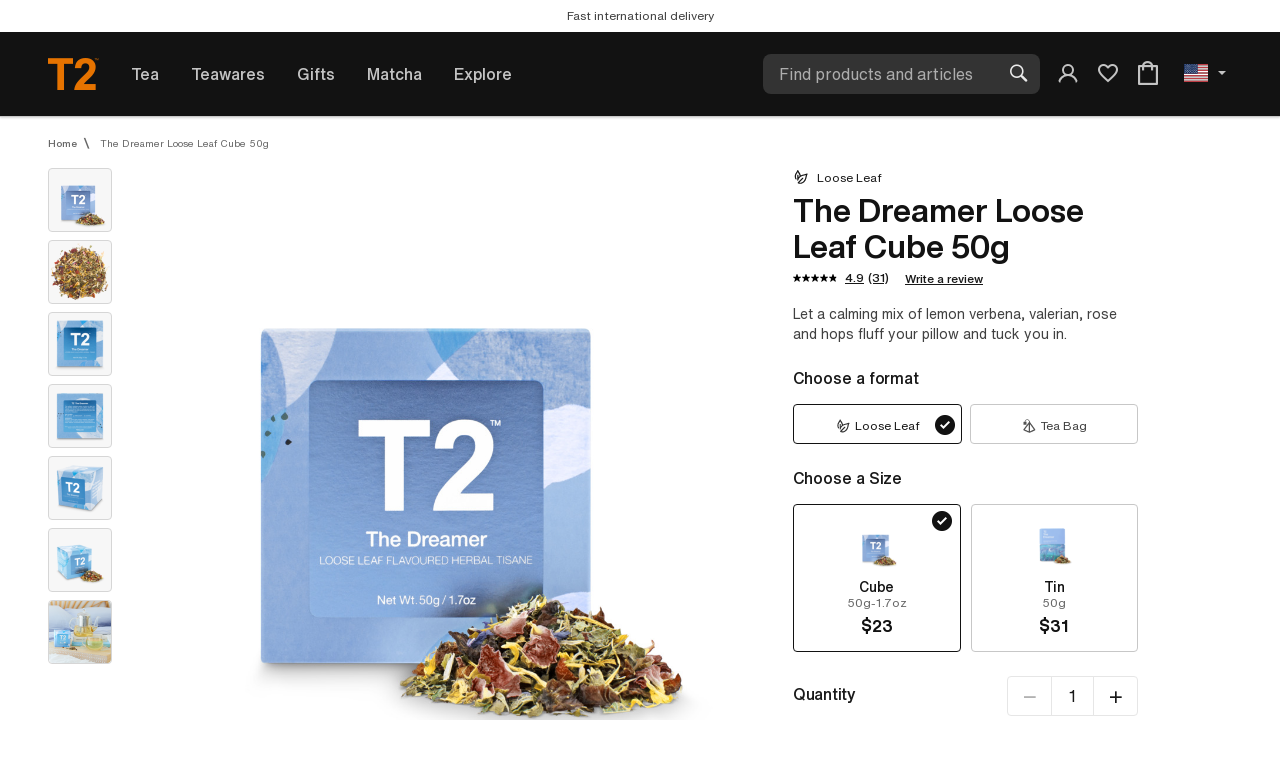

--- FILE ---
content_type: text/html;charset=UTF-8
request_url: https://www.t2tea.com/en/us/the-dreamer-loose-leaf-cube-50g-T140AE213.html
body_size: 38944
content:
<!DOCTYPE html>
<html lang="en">
<head>





<!--[if gt IE 9]><!-->
<script>//common/scripts.isml</script>
<link rel="preload" as="script" href="/on/demandware.static/Sites-UNI-T2-ROW-Site/-/en_US/v1770123791019/libs/lazysizes/5.1.2/lazysizes.min.js"/>
<link rel="preload" as="script"  href="/on/demandware.static/Sites-UNI-T2-ROW-Site/-/en_US/v1770123791019/libs/jquery-ui-1.13.0/jquery-ui.min.js"/>
<link rel="preload" as="script" href="/on/demandware.static/Sites-UNI-T2-ROW-Site/-/en_US/v1770123791019/js/main.js"/>
<script type="text/javascript" src="/on/demandware.static/Sites-UNI-T2-ROW-Site/-/en_US/v1770123791019/js/main.js"></script>

    <link rel="preload" as="script" href="/on/demandware.static/Sites-UNI-T2-ROW-Site/-/en_US/v1770123791019/libs/regex.js"
        
        />
    <script defer type="text/javascript" src="/on/demandware.static/Sites-UNI-T2-ROW-Site/-/en_US/v1770123791019/libs/regex.js"
        
        >
    </script>

    <link rel="preload" as="script" href="/on/demandware.static/Sites-UNI-T2-ROW-Site/-/en_US/v1770123791019/libs/luxon.min.js"
        
        />
    <script defer type="text/javascript" src="/on/demandware.static/Sites-UNI-T2-ROW-Site/-/en_US/v1770123791019/libs/luxon.min.js"
        
        >
    </script>

    <link rel="preload" as="script" href="/on/demandware.static/Sites-UNI-T2-ROW-Site/-/en_US/v1770123791019/js/productDetail.js"
        
        />
    <script defer type="text/javascript" src="/on/demandware.static/Sites-UNI-T2-ROW-Site/-/en_US/v1770123791019/js/productDetail.js"
        
        >
    </script>




<link rel="preload" as="script" href="/on/demandware.static/Sites-UNI-T2-ROW-Site/-/en_US/v1770123791019/libs/luxon.min.js"/>
<script type="text/javascript" src="/on/demandware.static/Sites-UNI-T2-ROW-Site/-/en_US/v1770123791019/libs/luxon.min.js"></script>
<!--<![endif]-->
<meta charset=UTF-8>

<meta http-equiv="x-ua-compatible" content="ie=edge">

<meta name="viewport" content="width=device-width, initial-scale=1, maximum-scale=1">
<meta name="format-detection" content="telephone=no">


  <title>The Dreamer Loose Leaf Cube 50g Herbal &amp; Floral Tea | T2 Tea US</title>


<meta name="description" content="Buy The Dreamer Loose Leaf Cube 50g at T2 United States"/>
<meta name="keywords" content="The Dreamer Loose Leaf Cube 50g"/>






    
        <meta property="og:image" content="https://cdn.intelligencebank.com/au/share/NOrD/1VN0z/1BYWP/preset=pB6BA/T140AE213_the_dreamer_50g_front_box_tea">
    

    
        <meta property="og:title" content="The Dreamer Loose Leaf Cube 50g | T2">
    

    
        <meta property="og:url" content="https://www.t2tea.com/en/us/the-dreamer-loose-leaf-cube-50g-T140AE213.html">
    



























	
	<link rel="apple-touch-icon" sizes="180x180" href="https://www.t2tea.com/on/demandware.static/-/Library-Sites-T2SharedLibrary/default/dwf9560b87/images/apple-touch-icon.png">
<link rel="apple-touch-icon-precomposed" href="https://www.t2tea.com/on/demandware.static/-/Library-Sites-T2SharedLibrary/default/dwbda0db2c/images/apple-touch-icon-180x180.png">
<link rel="icon" type="image/png" sizes="32x32" href="https://www.t2tea.com/on/demandware.static/-/Library-Sites-T2SharedLibrary/default/dwaef404a0/images/favicon-32x32.png">
<link rel="icon" type="image/png" sizes="16x16" href="https://www.t2tea.com/on/demandware.static/-/Library-Sites-T2SharedLibrary/default/dwed52970c/images/favicon-16x16.png">
<link rel="icon" type="image/png" sizes="288x288" href="https://www.t2tea.com/on/demandware.static/-/Library-Sites-T2SharedLibrary/default/dw165d6f7e/images/favicon-288x288.png">
<link rel="icon" type="image/png" sizes="96x96" href="https://www.t2tea.com/on/demandware.static/-/Library-Sites-T2SharedLibrary/default/dwf994b163/images/favicon-96x96.png" />
<link rel="shortcut icon" href="/favicon.ico?v=2" />
<link rel="manifest" href="/site.webmanifest">
<link rel="mask-icon" href="https://www.t2tea.com/on/demandware.static/-/Library-Sites-T2SharedLibrary/default/dwcd2e2a07/images/safari-pinned-tab.svg" color="#f58400">
<meta name="application-name" content="T2 Tea">
<meta name="msapplication-config" content="/browserconfig.xml" />
<meta name="msapplication-TileColor" content="#2b5797">
<meta name="msapplication-TileImage" content="https://www.t2tea.com/on/demandware.static/-/Library-Sites-T2SharedLibrary/default/dwfabb305f/images/mstile-150x150.png">
<meta name="theme-color" content="#ffffff">
	





<link rel="preload" href="/on/demandware.static/Sites-UNI-T2-ROW-Site/-/en_US/v1770123791019/libs/jquery-ui-1.13.0/jquery-ui.min.css" as="style"/>
<link rel="preload" href="/on/demandware.static/Sites-UNI-T2-ROW-Site/-/en_US/v1770123791019/css/global.css" as="style"/>
<link rel="preload" href="/on/demandware.static/Sites-UNI-T2-ROW-Site/-/en_US/v1770123791019/iconfont/font.css" as="style"/>
<link rel="stylesheet" href="/on/demandware.static/Sites-UNI-T2-ROW-Site/-/en_US/v1770123791019/libs/jquery-ui-1.13.0/jquery-ui.min.css" />
<link rel="stylesheet" href="/on/demandware.static/Sites-UNI-T2-ROW-Site/-/en_US/v1770123791019/css/global.css" />
<link rel="stylesheet" href="/on/demandware.static/Sites-UNI-T2-ROW-Site/-/en_US/v1770123791019/iconfont/font.css" />

    <link rel="preload" href="/on/demandware.static/Sites-UNI-T2-ROW-Site/-/en_US/v1770123791019/css/product/detail.css"  as="style"/>
    <link rel="stylesheet" href="/on/demandware.static/Sites-UNI-T2-ROW-Site/-/en_US/v1770123791019/css/product/detail.css"  />


    <link rel="stylesheet" href="/on/demandware.static/-/Library-Sites-T2SharedLibrary/en_US/v1770123791019/css/global/t2-custom-defaults.css" />

    <link rel="stylesheet" href="/on/demandware.static/-/Library-Sites-T2SharedLibrary/en_US/v1770123791019/css/global/_main.css" />


    <link rel="stylesheet" href="/on/demandware.static/-/Library-Sites-T2SharedLibrary/en_US/v1770123791019/css/pdp/xarticles-how-to-brew.css" />

    <link rel="stylesheet" href="/on/demandware.static/-/Library-Sites-T2SharedLibrary/en_US/v1770123791019/css/pdp/pdp.css" />

    <link rel="stylesheet" href="/on/demandware.static/-/Library-Sites-T2SharedLibrary/en_US/v1770123791019/css/pdp/_product.css" />

<script>//common/scripts.isml</script>

    <link rel="preload" as="script" href="/on/demandware.static/-/Library-Sites-T2SharedLibrary/en_US/v1770123791019/js-min/pdp/pdp.js" />






    <meta name="google-site-verification" content="vladoo-12233-34343-12121" />




    
    
        
        
        <script defer type="text/javascript" src='https://maps.googleapis.com/maps/api/js?key=AIzaSyDjdk7vKcO6H9aqw-FlknO7EJXGnK6J34o&language=en'></script>
    


<!-- Bing Ads Tag -->

<!-- End Bing Ads Tag -->

<!-- Facebook Pixel and Commission Factory -->

<!-- End Facebook Pixel and Commission Factory -->

<!-- Google Tag Manager -->
<script>(function(w,d,s,l,i){w[l]=w[l]||[];w[l].push({'gtm.start':
new Date().getTime(),event:'gtm.js'});var f=d.getElementsByTagName(s)[0],
j=d.createElement(s),dl=l!='dataLayer'?'&l='+l:'';j.async=true;j.src=
'https://www.googletagmanager.com/gtm.js?id='+i+dl;f.parentNode.insertBefore(j,f);
})(window,document,'script','dataLayer','GTM-WCJ5LGPT');</script>
<!-- End Google Tag Manager -->




    <script defer src="//apps.bazaarvoice.com/deployments/t2tea/main_site/production/en_US/bv.js"></script>




<script>
    window['GoogleAnalyticsObject'] = 'ga';
    window['ga'] = window['ga'] || function () {
        (window['ga'].q = window['ga'].q || []).push(arguments)
    };
</script>

















<link rel="canonical" href="https://www.t2tea.com/en/us/the-dreamer-loose-leaf-cube-50g-T140AE213.html"/>

<script type="text/javascript">//<!--
/* <![CDATA[ (head-active_data.js) */
var dw = (window.dw || {});
dw.ac = {
    _analytics: null,
    _events: [],
    _category: "",
    _searchData: "",
    _anact: "",
    _anact_nohit_tag: "",
    _analytics_enabled: "true",
    _timeZone: "Australia/ACT",
    _capture: function(configs) {
        if (Object.prototype.toString.call(configs) === "[object Array]") {
            configs.forEach(captureObject);
            return;
        }
        dw.ac._events.push(configs);
    },
	capture: function() { 
		dw.ac._capture(arguments);
		// send to CQ as well:
		if (window.CQuotient) {
			window.CQuotient.trackEventsFromAC(arguments);
		}
	},
    EV_PRD_SEARCHHIT: "searchhit",
    EV_PRD_DETAIL: "detail",
    EV_PRD_RECOMMENDATION: "recommendation",
    EV_PRD_SETPRODUCT: "setproduct",
    applyContext: function(context) {
        if (typeof context === "object" && context.hasOwnProperty("category")) {
        	dw.ac._category = context.category;
        }
        if (typeof context === "object" && context.hasOwnProperty("searchData")) {
        	dw.ac._searchData = context.searchData;
        }
    },
    setDWAnalytics: function(analytics) {
        dw.ac._analytics = analytics;
    },
    eventsIsEmpty: function() {
        return 0 == dw.ac._events.length;
    }
};
/* ]]> */
// -->
</script>
<script type="text/javascript">//<!--
/* <![CDATA[ (head-cquotient.js) */
var CQuotient = window.CQuotient = {};
CQuotient.clientId = 'bdhf-UNI-T2-ROW';
CQuotient.realm = 'BDHF';
CQuotient.siteId = 'UNI-T2-ROW';
CQuotient.instanceType = 'prd';
CQuotient.locale = 'en_US';
CQuotient.fbPixelId = '__UNKNOWN__';
CQuotient.activities = [];
CQuotient.cqcid='';
CQuotient.cquid='';
CQuotient.cqeid='';
CQuotient.cqlid='';
CQuotient.apiHost='api.cquotient.com';
/* Turn this on to test against Staging Einstein */
/* CQuotient.useTest= true; */
CQuotient.useTest = ('true' === 'false');
CQuotient.initFromCookies = function () {
	var ca = document.cookie.split(';');
	for(var i=0;i < ca.length;i++) {
	  var c = ca[i];
	  while (c.charAt(0)==' ') c = c.substring(1,c.length);
	  if (c.indexOf('cqcid=') == 0) {
		CQuotient.cqcid=c.substring('cqcid='.length,c.length);
	  } else if (c.indexOf('cquid=') == 0) {
		  var value = c.substring('cquid='.length,c.length);
		  if (value) {
		  	var split_value = value.split("|", 3);
		  	if (split_value.length > 0) {
			  CQuotient.cquid=split_value[0];
		  	}
		  	if (split_value.length > 1) {
			  CQuotient.cqeid=split_value[1];
		  	}
		  	if (split_value.length > 2) {
			  CQuotient.cqlid=split_value[2];
		  	}
		  }
	  }
	}
}
CQuotient.getCQCookieId = function () {
	if(window.CQuotient.cqcid == '')
		window.CQuotient.initFromCookies();
	return window.CQuotient.cqcid;
};
CQuotient.getCQUserId = function () {
	if(window.CQuotient.cquid == '')
		window.CQuotient.initFromCookies();
	return window.CQuotient.cquid;
};
CQuotient.getCQHashedEmail = function () {
	if(window.CQuotient.cqeid == '')
		window.CQuotient.initFromCookies();
	return window.CQuotient.cqeid;
};
CQuotient.getCQHashedLogin = function () {
	if(window.CQuotient.cqlid == '')
		window.CQuotient.initFromCookies();
	return window.CQuotient.cqlid;
};
CQuotient.trackEventsFromAC = function (/* Object or Array */ events) {
try {
	if (Object.prototype.toString.call(events) === "[object Array]") {
		events.forEach(_trackASingleCQEvent);
	} else {
		CQuotient._trackASingleCQEvent(events);
	}
} catch(err) {}
};
CQuotient._trackASingleCQEvent = function ( /* Object */ event) {
	if (event && event.id) {
		if (event.type === dw.ac.EV_PRD_DETAIL) {
			CQuotient.trackViewProduct( {id:'', alt_id: event.id, type: 'raw_sku'} );
		} // not handling the other dw.ac.* events currently
	}
};
CQuotient.trackViewProduct = function(/* Object */ cqParamData){
	var cq_params = {};
	cq_params.cookieId = CQuotient.getCQCookieId();
	cq_params.userId = CQuotient.getCQUserId();
	cq_params.emailId = CQuotient.getCQHashedEmail();
	cq_params.loginId = CQuotient.getCQHashedLogin();
	cq_params.product = cqParamData.product;
	cq_params.realm = cqParamData.realm;
	cq_params.siteId = cqParamData.siteId;
	cq_params.instanceType = cqParamData.instanceType;
	cq_params.locale = CQuotient.locale;
	
	if(CQuotient.sendActivity) {
		CQuotient.sendActivity(CQuotient.clientId, 'viewProduct', cq_params);
	} else {
		CQuotient.activities.push({activityType: 'viewProduct', parameters: cq_params});
	}
};
/* ]]> */
// -->
</script>


   <script type="application/ld+json">
        {"@context":"http://schema.org/","@type":"Product","name":"The Dreamer Loose Leaf Cube 50g","description":"Let a calming mix of lemon verbena, valerian, rose and hops fluff your pillow and tuck you in.","mpn":"T140AE213","sku":"T140AE213","brand":"T2 Tea","image":["https://cdn.intelligencebank.com/au/share/NOrD/1VN0z/1BYWP/preset=pB6BA/T140AE213_the_dreamer_50g_front_box_tea","https://cdn.intelligencebank.com/au/share/NOrD/1VN0z/A03M8/preset=pB6BA/T140AE213_the_dreamer_loose_leaf","https://cdn.intelligencebank.com/au/share/NOrD/1VN0z/bDb41/preset=pB6BA/T140AE213_the_dreamer_50g_front","https://cdn.intelligencebank.com/au/share/NOrD/1VN0z/XKjNR/preset=pB6BA/T140AE213_the_dreamer_50g_back","https://cdn.intelligencebank.com/au/share/NOrD/1VN0z/2qOWW/preset=pB6BA/T140AE213_the_dreamer_50g_detail","https://cdn.intelligencebank.com/au/share/NOrD/1VN0z/GDkn9/preset=pB6BA/T140AE213_the_dreamer_50g_cube_tea","https://cdn.intelligencebank.com/au/share/NOrD/1VN0z/LojgG/preset=pB6BA/T140AE213_the_dreamer_loose_leaf_lifestyle_2","https://cdn.intelligencebank.com/au/share/NOrD/1VN0z/1BYWP/preset=nB3Bb/T140AE213_the_dreamer_50g_front_box_tea","https://cdn.intelligencebank.com/au/share/NOrD/1VN0z/A03M8/preset=nB3Bb/T140AE213_the_dreamer_loose_leaf_p2_medium","https://cdn.intelligencebank.com/au/share/NOrD/1VN0z/1BYWP/preset=Xyly1/T140AE213_the_dreamer_50g_front_box_tea","https://cdn.intelligencebank.com/au/share/NOrD/1VN0z/A03M8/preset=Xyly1/T140AE213_the_dreamer_loose_leaf","https://cdn.intelligencebank.com/au/share/NOrD/1VN0z/bDb41/preset=Xyly1/T140AE213_the_dreamer_50g_front","https://cdn.intelligencebank.com/au/share/NOrD/1VN0z/XKjNR/preset=Xyly1/T140AE213_the_dreamer_50g_back","https://cdn.intelligencebank.com/au/share/NOrD/1VN0z/2qOWW/preset=Xyly1/T140AE213_the_dreamer_50g_detail","https://cdn.intelligencebank.com/au/share/NOrD/1VN0z/GDkn9/preset=Xyly1/T140AE213_the_dreamer_50g_cube_tea","https://cdn.intelligencebank.com/au/share/NOrD/1VN0z/LojgG/preset=Xyly1/T140AE213_the_dreamer_loose_leaf_lifestyle_2"],"offers":{"url":"https://www.t2tea.com/en/us/the-dreamer-loose-leaf-cube-50g-T140AE213.html","@type":"Offer","priceCurrency":"USD","price":"23.00","availability":"http://schema.org/InStock"},"review":[]}
    </script>







<link rel="alternate" href="https://www.t2tea.com/en/us/the-dreamer-loose-leaf-cube-50g-T140AE213.html" hreflang="en-us" />
<link rel="alternate" href="https://www.t2tea.com/en/lc/the-dreamer-loose-leaf-cube-50g-T140AE213.html" hreflang="en-lc" />
<link rel="alternate" href="https://www.t2tea.com/en/li/the-dreamer-loose-leaf-cube-50g-T140AE213.html" hreflang="en-li" />
<link rel="alternate" href="https://www.t2tea.com/en/lk/the-dreamer-loose-leaf-cube-50g-T140AE213.html" hreflang="en-lk" />
<link rel="alternate" href="https://www.t2tea.com/en/lr/the-dreamer-loose-leaf-cube-50g-T140AE213.html" hreflang="en-lr" />
<link rel="alternate" href="https://www.t2tea.com/en/kr/the-dreamer-loose-leaf-cube-50g-T140AE213.html" hreflang="en-kr" />
<link rel="alternate" href="https://www.t2tea.com/en/ky/the-dreamer-loose-leaf-cube-50g-T140AE213.html" hreflang="en-ky" />
<link rel="alternate" href="https://www.t2tea.com/en/kw/the-dreamer-loose-leaf-cube-50g-T140AE213.html" hreflang="en-kw" />
<link rel="alternate" href="https://www.t2tea.com/en/kz/the-dreamer-loose-leaf-cube-50g-T140AE213.html" hreflang="en-kz" />
<link rel="alternate" href="https://www.t2tea.com/en/lb/the-dreamer-loose-leaf-cube-50g-T140AE213.html" hreflang="en-lb" />
<link rel="alternate" href="https://www.t2tea.com/en/la/the-dreamer-loose-leaf-cube-50g-T140AE213.html" hreflang="en-la" />
<link rel="alternate" href="https://www.t2tea.com/en/mg/the-dreamer-loose-leaf-cube-50g-T140AE213.html" hreflang="en-mg" />
<link rel="alternate" href="https://www.t2tea.com/en/mf/the-dreamer-loose-leaf-cube-50g-T140AE213.html" hreflang="en-mf" />
<link rel="alternate" href="https://www.t2tea.com/en/me/the-dreamer-loose-leaf-cube-50g-T140AE213.html" hreflang="en-me" />
<link rel="alternate" href="https://www.t2tea.com/en/md/the-dreamer-loose-leaf-cube-50g-T140AE213.html" hreflang="en-md" />
<link rel="alternate" href="https://www.t2tea.com/en/mk/the-dreamer-loose-leaf-cube-50g-T140AE213.html" hreflang="en-mk" />
<link rel="alternate" href="https://www.t2tea.com/en/mh/the-dreamer-loose-leaf-cube-50g-T140AE213.html" hreflang="en-mh" />
<link rel="alternate" href="https://www.t2tea.com/en/mo/the-dreamer-loose-leaf-cube-50g-T140AE213.html" hreflang="en-mo" />
<link rel="alternate" href="https://www.t2tea.com/en/mn/the-dreamer-loose-leaf-cube-50g-T140AE213.html" hreflang="en-mn" />
<link rel="alternate" href="https://www.t2tea.com/en/ms/the-dreamer-loose-leaf-cube-50g-T140AE213.html" hreflang="en-ms" />
<link rel="alternate" href="https://www.t2tea.com/en/mr/the-dreamer-loose-leaf-cube-50g-T140AE213.html" hreflang="en-mr" />
<link rel="alternate" href="https://www.t2tea.com/en/mq/the-dreamer-loose-leaf-cube-50g-T140AE213.html" hreflang="en-mq" />
<link rel="alternate" href="https://www.t2tea.com/en/mp/the-dreamer-loose-leaf-cube-50g-T140AE213.html" hreflang="en-mp" />
<link rel="alternate" href="https://www.t2tea.com/en/lv/the-dreamer-loose-leaf-cube-50g-T140AE213.html" hreflang="en-lv" />
<link rel="alternate" href="https://www.t2tea.com/en/lu/the-dreamer-loose-leaf-cube-50g-T140AE213.html" hreflang="en-lu" />
<link rel="alternate" href="https://www.t2tea.com/en/lt/the-dreamer-loose-leaf-cube-50g-T140AE213.html" hreflang="en-lt" />
<link rel="alternate" href="https://www.t2tea.com/en/ls/the-dreamer-loose-leaf-cube-50g-T140AE213.html" hreflang="en-ls" />
<link rel="alternate" href="https://www.t2tea.com/en/mc/the-dreamer-loose-leaf-cube-50g-T140AE213.html" hreflang="en-mc" />
<link rel="alternate" href="https://www.t2tea.com/en/ma/the-dreamer-loose-leaf-cube-50g-T140AE213.html" hreflang="en-ma" />
<link rel="alternate" href="https://www.t2tea.com/en/zw/the-dreamer-loose-leaf-cube-50g-T140AE213.html" hreflang="en-zw" />
<link rel="alternate" href="https://www.t2tea.com/en/je/the-dreamer-loose-leaf-cube-50g-T140AE213.html" hreflang="en-je" />
<link rel="alternate" href="https://www.t2tea.com/en/jp/the-dreamer-loose-leaf-cube-50g-T140AE213.html" hreflang="en-jp" />
<link rel="alternate" href="https://www.t2tea.com/en/jo/the-dreamer-loose-leaf-cube-50g-T140AE213.html" hreflang="en-jo" />
<link rel="alternate" href="https://www.t2tea.com/en/jm/the-dreamer-loose-leaf-cube-50g-T140AE213.html" hreflang="en-jm" />
<link rel="alternate" href="https://www.t2tea.com/en/is/the-dreamer-loose-leaf-cube-50g-T140AE213.html" hreflang="en-is" />
<link rel="alternate" href="https://www.t2tea.com/en/za/the-dreamer-loose-leaf-cube-50g-T140AE213.html" hreflang="en-za" />
<link rel="alternate" href="https://www.t2tea.com/en/it/the-dreamer-loose-leaf-cube-50g-T140AE213.html" hreflang="en-it" />
<link rel="alternate" href="https://www.t2tea.com/en/zm/the-dreamer-loose-leaf-cube-50g-T140AE213.html" hreflang="en-zm" />
<link rel="alternate" href="https://www.t2tea.com/en/ke/the-dreamer-loose-leaf-cube-50g-T140AE213.html" hreflang="en-ke" />
<link rel="alternate" href="https://www.t2tea.com/en/ki/the-dreamer-loose-leaf-cube-50g-T140AE213.html" hreflang="en-ki" />
<link rel="alternate" href="https://www.t2tea.com/en/kh/the-dreamer-loose-leaf-cube-50g-T140AE213.html" hreflang="en-kh" />
<link rel="alternate" href="https://www.t2tea.com/en/kg/the-dreamer-loose-leaf-cube-50g-T140AE213.html" hreflang="en-kg" />
<link rel="alternate" href="https://www.t2tea.com/en/km/the-dreamer-loose-leaf-cube-50g-T140AE213.html" hreflang="en-km" />
<link rel="alternate" href="https://www.t2tea.com/en/kn/the-dreamer-loose-leaf-cube-50g-T140AE213.html" hreflang="en-kn" />
<link rel="alternate" href="https://www.t2tea.com/en/ph/the-dreamer-loose-leaf-cube-50g-T140AE213.html" hreflang="en-ph" />
<link rel="alternate" href="https://www.t2tea.com/en/pg/the-dreamer-loose-leaf-cube-50g-T140AE213.html" hreflang="en-pg" />
<link rel="alternate" href="https://www.t2tea.com/en/pl/the-dreamer-loose-leaf-cube-50g-T140AE213.html" hreflang="en-pl" />
<link rel="alternate" href="https://www.t2tea.com/en/pk/the-dreamer-loose-leaf-cube-50g-T140AE213.html" hreflang="en-pk" />
<link rel="alternate" href="https://www.t2tea.com/en/pr/the-dreamer-loose-leaf-cube-50g-T140AE213.html" hreflang="en-pr" />
<link rel="alternate" href="https://www.t2tea.com/en/pt/the-dreamer-loose-leaf-cube-50g-T140AE213.html" hreflang="en-pt" />
<link rel="alternate" href="https://www.t2tea.com/en/pa/the-dreamer-loose-leaf-cube-50g-T140AE213.html" hreflang="en-pa" />
<link rel="alternate" href="https://www.t2tea.com/en/pf/the-dreamer-loose-leaf-cube-50g-T140AE213.html" hreflang="en-pf" />
<link rel="alternate" href="https://www.t2tea.com/en/pe/the-dreamer-loose-leaf-cube-50g-T140AE213.html" hreflang="en-pe" />
<link rel="alternate" href="https://www.t2tea.com/en/ag/the-dreamer-loose-leaf-cube-50g-T140AE213.html" hreflang="en-ag" />
<link rel="alternate" href="https://www.t2tea.com/en/ae/the-dreamer-loose-leaf-cube-50g-T140AE213.html" hreflang="en-ae" />
<link rel="alternate" href="https://www.t2tea.com/en/ad/the-dreamer-loose-leaf-cube-50g-T140AE213.html" hreflang="en-ad" />
<link rel="alternate" href="https://www.t2tea.com/en/py/the-dreamer-loose-leaf-cube-50g-T140AE213.html" hreflang="en-py" />
<link rel="alternate" href="https://www.t2tea.com/en/pw/the-dreamer-loose-leaf-cube-50g-T140AE213.html" hreflang="en-pw" />
<link rel="alternate" href="https://www.t2tea.com/en/qa/the-dreamer-loose-leaf-cube-50g-T140AE213.html" hreflang="en-qa" />
<link rel="alternate" href="https://www.t2tea.com/en/ng/the-dreamer-loose-leaf-cube-50g-T140AE213.html" hreflang="en-ng" />
<link rel="alternate" href="https://www.t2tea.com/en/nl/the-dreamer-loose-leaf-cube-50g-T140AE213.html" hreflang="en-nl" />
<link rel="alternate" href="https://www.t2tea.com/en/ni/the-dreamer-loose-leaf-cube-50g-T140AE213.html" hreflang="en-ni" />
<link rel="alternate" href="https://www.t2tea.com/en/np/the-dreamer-loose-leaf-cube-50g-T140AE213.html" hreflang="en-np" />
<link rel="alternate" href="https://www.t2tea.com/en/no/the-dreamer-loose-leaf-cube-50g-T140AE213.html" hreflang="en-no" />
<link rel="alternate" href="https://www.t2tea.com/en/nr/the-dreamer-loose-leaf-cube-50g-T140AE213.html" hreflang="en-nr" />
<link rel="alternate" href="https://www.t2tea.com/en/mw/the-dreamer-loose-leaf-cube-50g-T140AE213.html" hreflang="en-mw" />
<link rel="alternate" href="https://www.t2tea.com/en/mv/the-dreamer-loose-leaf-cube-50g-T140AE213.html" hreflang="en-mv" />
<link rel="alternate" href="https://www.t2tea.com/en/mu/the-dreamer-loose-leaf-cube-50g-T140AE213.html" hreflang="en-mu" />
<link rel="alternate" href="https://www.t2tea.com/en/mt/the-dreamer-loose-leaf-cube-50g-T140AE213.html" hreflang="en-mt" />
<link rel="alternate" href="https://www.t2tea.com/en/mz/the-dreamer-loose-leaf-cube-50g-T140AE213.html" hreflang="en-mz" />
<link rel="alternate" href="https://www.t2tea.com/en/my/the-dreamer-loose-leaf-cube-50g-T140AE213.html" hreflang="en-my" />
<link rel="alternate" href="https://www.t2tea.com/en/mx/the-dreamer-loose-leaf-cube-50g-T140AE213.html" hreflang="en-mx" />
<link rel="alternate" href="https://www.t2tea.com/en/nc/the-dreamer-loose-leaf-cube-50g-T140AE213.html" hreflang="en-nc" />
<link rel="alternate" href="https://www.t2tea.com/en/na/the-dreamer-loose-leaf-cube-50g-T140AE213.html" hreflang="en-na" />
<link rel="alternate" href="https://www.t2tea.com/en/om/the-dreamer-loose-leaf-cube-50g-T140AE213.html" hreflang="en-om" />
<link rel="alternate" href="https://www.t2tea.com/en/nu/the-dreamer-loose-leaf-cube-50g-T140AE213.html" hreflang="en-nu" />
<link rel="alternate" href="https://www.t2tea.com/en/nz/the-dreamer-loose-leaf-cube-50g-T140AE213.html" hreflang="en-nz" />
<link rel="alternate" href="https://www.t2tea.com/en/tn/the-dreamer-loose-leaf-cube-50g-T140AE213.html" hreflang="en-tn" />
<link rel="alternate" href="https://www.t2tea.com/en/tm/the-dreamer-loose-leaf-cube-50g-T140AE213.html" hreflang="en-tm" />
<link rel="alternate" href="https://www.t2tea.com/en/tl/the-dreamer-loose-leaf-cube-50g-T140AE213.html" hreflang="en-tl" />
<link rel="alternate" href="https://www.t2tea.com/en/cz/the-dreamer-loose-leaf-cube-50g-T140AE213.html" hreflang="en-cz" />
<link rel="alternate" href="https://www.t2tea.com/en/tr/the-dreamer-loose-leaf-cube-50g-T140AE213.html" hreflang="en-tr" />
<link rel="alternate" href="https://www.t2tea.com/en/to/the-dreamer-loose-leaf-cube-50g-T140AE213.html" hreflang="en-to" />
<link rel="alternate" href="https://www.t2tea.com/en/tv/the-dreamer-loose-leaf-cube-50g-T140AE213.html" hreflang="en-tv" />
<link rel="alternate" href="https://www.t2tea.com/en/de/the-dreamer-loose-leaf-cube-50g-T140AE213.html" hreflang="en-de" />
<link rel="alternate" href="https://www.t2tea.com/en/tt/the-dreamer-loose-leaf-cube-50g-T140AE213.html" hreflang="en-tt" />
<link rel="alternate" href="https://www.t2tea.com/en/dj/the-dreamer-loose-leaf-cube-50g-T140AE213.html" hreflang="en-dj" />
<link rel="alternate" href="https://www.t2tea.com/en/tz/the-dreamer-loose-leaf-cube-50g-T140AE213.html" hreflang="en-tz" />
<link rel="alternate" href="https://www.t2tea.com/en/tw/the-dreamer-loose-leaf-cube-50g-T140AE213.html" hreflang="en-tw" />
<link rel="alternate" href="https://www.t2tea.com/en/cm/the-dreamer-loose-leaf-cube-50g-T140AE213.html" hreflang="en-cm" />
<link rel="alternate" href="https://www.t2tea.com/en/cl/the-dreamer-loose-leaf-cube-50g-T140AE213.html" hreflang="en-cl" />
<link rel="alternate" href="https://www.t2tea.com/en/ck/the-dreamer-loose-leaf-cube-50g-T140AE213.html" hreflang="en-ck" />
<link rel="alternate" href="https://www.t2tea.com/en/sz/the-dreamer-loose-leaf-cube-50g-T140AE213.html" hreflang="en-sz" />
<link rel="alternate" href="https://www.t2tea.com/en/co/the-dreamer-loose-leaf-cube-50g-T140AE213.html" hreflang="en-co" />
<link rel="alternate" href="https://www.t2tea.com/en/cn/the-dreamer-loose-leaf-cube-50g-T140AE213.html" hreflang="en-cn" />
<link rel="alternate" href="https://www.t2tea.com/en/td/the-dreamer-loose-leaf-cube-50g-T140AE213.html" hreflang="en-td" />
<link rel="alternate" href="https://www.t2tea.com/en/us/the-dreamer-loose-leaf-cube-50g-T140AE213.html" hreflang="en" />
<link rel="alternate" href="https://www.t2tea.com/en/cr/the-dreamer-loose-leaf-cube-50g-T140AE213.html" hreflang="en-cr" />
<link rel="alternate" href="https://www.t2tea.com/en/tc/the-dreamer-loose-leaf-cube-50g-T140AE213.html" hreflang="en-tc" />
<link rel="alternate" href="https://www.t2tea.com/en/cy/the-dreamer-loose-leaf-cube-50g-T140AE213.html" hreflang="en-cy" />
<link rel="alternate" href="https://www.t2tea.com/en/cw/the-dreamer-loose-leaf-cube-50g-T140AE213.html" hreflang="en-cw" />
<link rel="alternate" href="https://www.t2tea.com/en/th/the-dreamer-loose-leaf-cube-50g-T140AE213.html" hreflang="en-th" />
<link rel="alternate" href="https://www.t2tea.com/en/cv/the-dreamer-loose-leaf-cube-50g-T140AE213.html" hreflang="en-cv" />
<link rel="alternate" href="https://www.t2tea.com/en/tg/the-dreamer-loose-leaf-cube-50g-T140AE213.html" hreflang="en-tg" />
<link rel="alternate" href="https://www.t2tea.com/en/ec/the-dreamer-loose-leaf-cube-50g-T140AE213.html" hreflang="en-ec" />
<link rel="alternate" href="https://www.t2tea.com/en/eg/the-dreamer-loose-leaf-cube-50g-T140AE213.html" hreflang="en-eg" />
<link rel="alternate" href="https://www.t2tea.com/en/ee/the-dreamer-loose-leaf-cube-50g-T140AE213.html" hreflang="en-ee" />
<link rel="alternate" href="https://www.t2tea.com/en/uz/the-dreamer-loose-leaf-cube-50g-T140AE213.html" hreflang="en-uz" />
<link rel="alternate" href="https://www.t2tea.com/en/uy/the-dreamer-loose-leaf-cube-50g-T140AE213.html" hreflang="en-uy" />
<link rel="alternate" href="https://www.t2tea.com/en/dm/the-dreamer-loose-leaf-cube-50g-T140AE213.html" hreflang="en-dm" />
<link rel="alternate" href="https://www.t2tea.com/en/dk/the-dreamer-loose-leaf-cube-50g-T140AE213.html" hreflang="en-dk" />
<link rel="alternate" href="https://www.t2tea.com/en/do/the-dreamer-loose-leaf-cube-50g-T140AE213.html" hreflang="en-do" />
<link rel="alternate" href="https://www.t2tea.com/en/ug/the-dreamer-loose-leaf-cube-50g-T140AE213.html" hreflang="en-ug" />
<link rel="alternate" href="https://www.t2tea.com/en/dz/the-dreamer-loose-leaf-cube-50g-T140AE213.html" hreflang="en-dz" />
<link rel="alternate" href="https://www.t2tea.com/en/az/the-dreamer-loose-leaf-cube-50g-T140AE213.html" hreflang="en-az" />
<link rel="alternate" href="https://www.t2tea.com/en/ro/the-dreamer-loose-leaf-cube-50g-T140AE213.html" hreflang="en-ro" />
<link rel="alternate" href="https://www.t2tea.com/en/bd/the-dreamer-loose-leaf-cube-50g-T140AE213.html" hreflang="en-bd" />
<link rel="alternate" href="https://www.t2tea.com/en/rs/the-dreamer-loose-leaf-cube-50g-T140AE213.html" hreflang="en-rs" />
<link rel="alternate" href="https://www.t2tea.com/en/bb/the-dreamer-loose-leaf-cube-50g-T140AE213.html" hreflang="en-bb" />
<link rel="alternate" href="https://www.t2tea.com/en/ba/the-dreamer-loose-leaf-cube-50g-T140AE213.html" hreflang="en-ba" />
<link rel="alternate" href="https://www.t2tea.com/en/bh/the-dreamer-loose-leaf-cube-50g-T140AE213.html" hreflang="en-bh" />
<link rel="alternate" href="https://www.t2tea.com/en/bg/the-dreamer-loose-leaf-cube-50g-T140AE213.html" hreflang="en-bg" />
<link rel="alternate" href="https://www.t2tea.com/en/rw/the-dreamer-loose-leaf-cube-50g-T140AE213.html" hreflang="en-rw" />
<link rel="alternate" href="https://www.t2tea.com/en/bf/the-dreamer-loose-leaf-cube-50g-T140AE213.html" hreflang="en-bf" />
<link rel="alternate" href="https://www.t2tea.com/en/be/the-dreamer-loose-leaf-cube-50g-T140AE213.html" hreflang="en-be" />
<link rel="alternate" href="https://www.t2tea.com/en/ai/the-dreamer-loose-leaf-cube-50g-T140AE213.html" hreflang="en-ai" />
<link rel="alternate" href="https://www.t2tea.com/en/ao/the-dreamer-loose-leaf-cube-50g-T140AE213.html" hreflang="en-ao" />
<link rel="alternate" href="https://www.t2tea.com/en/an/the-dreamer-loose-leaf-cube-50g-T140AE213.html" hreflang="en-an" />
<link rel="alternate" href="https://www.t2tea.com/en/am/the-dreamer-loose-leaf-cube-50g-T140AE213.html" hreflang="en-am" />
<link rel="alternate" href="https://www.t2tea.com/en/al/the-dreamer-loose-leaf-cube-50g-T140AE213.html" hreflang="en-al" />
<link rel="alternate" href="https://www.t2tea.com/en/as/the-dreamer-loose-leaf-cube-50g-T140AE213.html" hreflang="en-as" />
<link rel="alternate" href="https://www.t2tea.com/en/ar/the-dreamer-loose-leaf-cube-50g-T140AE213.html" hreflang="en-ar" />
<link rel="alternate" href="https://www.t2tea.com/en/aw/the-dreamer-loose-leaf-cube-50g-T140AE213.html" hreflang="en-aw" />
<link rel="alternate" href="https://www.t2tea.com/en/au/the-dreamer-loose-leaf-cube-50g-T140AE213.html" hreflang="en-au" />
<link rel="alternate" href="https://www.t2tea.com/en/at/the-dreamer-loose-leaf-cube-50g-T140AE213.html" hreflang="en-at" />
<link rel="alternate" href="https://www.t2tea.com/en/re/the-dreamer-loose-leaf-cube-50g-T140AE213.html" hreflang="en-re" />
<link rel="alternate" href="https://www.t2tea.com/en/sm/the-dreamer-loose-leaf-cube-50g-T140AE213.html" hreflang="en-sm" />
<link rel="alternate" href="https://www.t2tea.com/en/sl/the-dreamer-loose-leaf-cube-50g-T140AE213.html" hreflang="en-sl" />
<link rel="alternate" href="https://www.t2tea.com/en/bz/the-dreamer-loose-leaf-cube-50g-T140AE213.html" hreflang="en-bz" />
<link rel="alternate" href="https://www.t2tea.com/en/sk/the-dreamer-loose-leaf-cube-50g-T140AE213.html" hreflang="en-sk" />
<link rel="alternate" href="https://www.t2tea.com/en/ca/the-dreamer-loose-leaf-cube-50g-T140AE213.html" hreflang="en-ca" />
<link rel="alternate" href="https://www.t2tea.com/en/sn/the-dreamer-loose-leaf-cube-50g-T140AE213.html" hreflang="en-sn" />
<link rel="alternate" href="https://www.t2tea.com/en/st/the-dreamer-loose-leaf-cube-50g-T140AE213.html" hreflang="en-st" />
<link rel="alternate" href="https://www.t2tea.com/en/sr/the-dreamer-loose-leaf-cube-50g-T140AE213.html" hreflang="en-sr" />
<link rel="alternate" href="https://www.t2tea.com/en/ci/the-dreamer-loose-leaf-cube-50g-T140AE213.html" hreflang="en-ci" />
<link rel="alternate" href="https://www.t2tea.com/en/sx/the-dreamer-loose-leaf-cube-50g-T140AE213.html" hreflang="en-sx" />
<link rel="alternate" href="https://www.t2tea.com/en/ch/the-dreamer-loose-leaf-cube-50g-T140AE213.html" hreflang="en-ch" />
<link rel="alternate" href="https://www.t2tea.com/en/cg/the-dreamer-loose-leaf-cube-50g-T140AE213.html" hreflang="en-cg" />
<link rel="alternate" href="https://www.t2tea.com/en/sv/the-dreamer-loose-leaf-cube-50g-T140AE213.html" hreflang="en-sv" />
<link rel="alternate" href="https://www.t2tea.com/en/bl/the-dreamer-loose-leaf-cube-50g-T140AE213.html" hreflang="en-bl" />
<link rel="alternate" href="https://www.t2tea.com/en/bj/the-dreamer-loose-leaf-cube-50g-T140AE213.html" hreflang="en-bj" />
<link rel="alternate" href="https://www.t2tea.com/en/bi/the-dreamer-loose-leaf-cube-50g-T140AE213.html" hreflang="en-bi" />
<link rel="alternate" href="https://www.t2tea.com/en/sa/the-dreamer-loose-leaf-cube-50g-T140AE213.html" hreflang="en-sa" />
<link rel="alternate" href="https://www.t2tea.com/en/bo/the-dreamer-loose-leaf-cube-50g-T140AE213.html" hreflang="en-bo" />
<link rel="alternate" href="https://www.t2tea.com/en/bn/the-dreamer-loose-leaf-cube-50g-T140AE213.html" hreflang="en-bn" />
<link rel="alternate" href="https://www.t2tea.com/en/bm/the-dreamer-loose-leaf-cube-50g-T140AE213.html" hreflang="en-bm" />
<link rel="alternate" href="https://www.t2tea.com/en/bt/the-dreamer-loose-leaf-cube-50g-T140AE213.html" hreflang="en-bt" />
<link rel="alternate" href="https://www.t2tea.com/en/se/the-dreamer-loose-leaf-cube-50g-T140AE213.html" hreflang="en-se" />
<link rel="alternate" href="https://www.t2tea.com/en/bs/the-dreamer-loose-leaf-cube-50g-T140AE213.html" hreflang="en-bs" />
<link rel="alternate" href="https://www.t2tea.com/en/sd/the-dreamer-loose-leaf-cube-50g-T140AE213.html" hreflang="en-sd" />
<link rel="alternate" href="https://www.t2tea.com/en/br/the-dreamer-loose-leaf-cube-50g-T140AE213.html" hreflang="en-br" />
<link rel="alternate" href="https://www.t2tea.com/en/sc/the-dreamer-loose-leaf-cube-50g-T140AE213.html" hreflang="en-sc" />
<link rel="alternate" href="https://www.t2tea.com/en/bq/the-dreamer-loose-leaf-cube-50g-T140AE213.html" hreflang="en-bq" />
<link rel="alternate" href="https://www.t2tea.com/en/sb/the-dreamer-loose-leaf-cube-50g-T140AE213.html" hreflang="en-sb" />
<link rel="alternate" href="https://www.t2tea.com/en/si/the-dreamer-loose-leaf-cube-50g-T140AE213.html" hreflang="en-si" />
<link rel="alternate" href="https://www.t2tea.com/en/bw/the-dreamer-loose-leaf-cube-50g-T140AE213.html" hreflang="en-bw" />
<link rel="alternate" href="https://www.t2tea.com/en/sh/the-dreamer-loose-leaf-cube-50g-T140AE213.html" hreflang="en-sh" />
<link rel="alternate" href="https://www.t2tea.com/en/sg/the-dreamer-loose-leaf-cube-50g-T140AE213.html" hreflang="en-sg" />
<link rel="alternate" href="https://www.t2tea.com/en/hn/the-dreamer-loose-leaf-cube-50g-T140AE213.html" hreflang="en-hn" />
<link rel="alternate" href="https://www.t2tea.com/en/hk/the-dreamer-loose-leaf-cube-50g-T140AE213.html" hreflang="en-hk" />
<link rel="alternate" href="https://www.t2tea.com/en/gq/the-dreamer-loose-leaf-cube-50g-T140AE213.html" hreflang="en-gq" />
<link rel="alternate" href="https://www.t2tea.com/en/gp/the-dreamer-loose-leaf-cube-50g-T140AE213.html" hreflang="en-gp" />
<link rel="alternate" href="https://www.t2tea.com/en/gn/the-dreamer-loose-leaf-cube-50g-T140AE213.html" hreflang="en-gn" />
<link rel="alternate" href="https://www.t2tea.com/en/gu/the-dreamer-loose-leaf-cube-50g-T140AE213.html" hreflang="en-gu" />
<link rel="alternate" href="https://www.t2tea.com/en/gt/the-dreamer-loose-leaf-cube-50g-T140AE213.html" hreflang="en-gt" />
<link rel="alternate" href="https://www.t2tea.com/en/gr/the-dreamer-loose-leaf-cube-50g-T140AE213.html" hreflang="en-gr" />
<link rel="alternate" href="https://www.t2tea.com/en/gy/the-dreamer-loose-leaf-cube-50g-T140AE213.html" hreflang="en-gy" />
<link rel="alternate" href="https://www.t2tea.com/en/gw/the-dreamer-loose-leaf-cube-50g-T140AE213.html" hreflang="en-gw" />
<link rel="alternate" href="https://www.t2tea.com/en/ie/the-dreamer-loose-leaf-cube-50g-T140AE213.html" hreflang="en-ie" />
<link rel="alternate" href="https://www.t2tea.com/en/id/the-dreamer-loose-leaf-cube-50g-T140AE213.html" hreflang="en-id" />
<link rel="alternate" href="https://www.t2tea.com/en/yt/the-dreamer-loose-leaf-cube-50g-T140AE213.html" hreflang="en-yt" />
<link rel="alternate" href="https://www.t2tea.com/en/in/the-dreamer-loose-leaf-cube-50g-T140AE213.html" hreflang="en-in" />
<link rel="alternate" href="https://www.t2tea.com/en/im/the-dreamer-loose-leaf-cube-50g-T140AE213.html" hreflang="en-im" />
<link rel="alternate" href="https://www.t2tea.com/en/il/the-dreamer-loose-leaf-cube-50g-T140AE213.html" hreflang="en-il" />
<link rel="alternate" href="https://www.t2tea.com/en/hr/the-dreamer-loose-leaf-cube-50g-T140AE213.html" hreflang="en-hr" />
<link rel="alternate" href="https://www.t2tea.com/en/hu/the-dreamer-loose-leaf-cube-50g-T140AE213.html" hreflang="en-hu" />
<link rel="alternate" href="https://www.t2tea.com/en/ht/the-dreamer-loose-leaf-cube-50g-T140AE213.html" hreflang="en-ht" />
<link rel="alternate" href="https://www.t2tea.com/en/vn/the-dreamer-loose-leaf-cube-50g-T140AE213.html" hreflang="en-vn" />
<link rel="alternate" href="https://www.t2tea.com/en/vu/the-dreamer-loose-leaf-cube-50g-T140AE213.html" hreflang="en-vu" />
<link rel="alternate" href="https://www.t2tea.com/en/fk/the-dreamer-loose-leaf-cube-50g-T140AE213.html" hreflang="en-fk" />
<link rel="alternate" href="https://www.t2tea.com/en/fj/the-dreamer-loose-leaf-cube-50g-T140AE213.html" hreflang="en-fj" />
<link rel="alternate" href="https://www.t2tea.com/en/fi/the-dreamer-loose-leaf-cube-50g-T140AE213.html" hreflang="en-fi" />
<link rel="alternate" href="https://www.t2tea.com/en/es/the-dreamer-loose-leaf-cube-50g-T140AE213.html" hreflang="en-es" />
<link rel="alternate" href="https://www.t2tea.com/en/vc/the-dreamer-loose-leaf-cube-50g-T140AE213.html" hreflang="en-vc" />
<link rel="alternate" href="https://www.t2tea.com/en/va/the-dreamer-loose-leaf-cube-50g-T140AE213.html" hreflang="en-va" />
<link rel="alternate" href="https://www.t2tea.com/en/vg/the-dreamer-loose-leaf-cube-50g-T140AE213.html" hreflang="en-vg" />
<link rel="alternate" href="https://www.t2tea.com/en/et/the-dreamer-loose-leaf-cube-50g-T140AE213.html" hreflang="en-et" />
<link rel="alternate" href="https://www.t2tea.com/en/ve/the-dreamer-loose-leaf-cube-50g-T140AE213.html" hreflang="en-ve" />
<link rel="alternate" href="https://www.t2tea.com/en/vi/the-dreamer-loose-leaf-cube-50g-T140AE213.html" hreflang="en-vi" />
<link rel="alternate" href="https://www.t2tea.com/en/ga/the-dreamer-loose-leaf-cube-50g-T140AE213.html" hreflang="en-ga" />
<link rel="alternate" href="https://www.t2tea.com/en/ge/the-dreamer-loose-leaf-cube-50g-T140AE213.html" hreflang="en-ge" />
<link rel="alternate" href="https://www.t2tea.com/en/gd/the-dreamer-loose-leaf-cube-50g-T140AE213.html" hreflang="en-gd" />
<link rel="alternate" href="https://www.t2tea.com/en/ws/the-dreamer-loose-leaf-cube-50g-T140AE213.html" hreflang="en-ws" />
<link rel="alternate" href="https://www.t2tea.com/en/uk/the-dreamer-loose-leaf-cube-50g-T140AE213.html" hreflang="en-gb" />
<link rel="alternate" href="https://www.t2tea.com/en/gi/the-dreamer-loose-leaf-cube-50g-T140AE213.html" hreflang="en-gi" />
<link rel="alternate" href="https://www.t2tea.com/en/gh/the-dreamer-loose-leaf-cube-50g-T140AE213.html" hreflang="en-gh" />
<link rel="alternate" href="https://www.t2tea.com/en/gg/the-dreamer-loose-leaf-cube-50g-T140AE213.html" hreflang="en-gg" />
<link rel="alternate" href="https://www.t2tea.com/en/gf/the-dreamer-loose-leaf-cube-50g-T140AE213.html" hreflang="en-gf" />
<link rel="alternate" href="https://www.t2tea.com/en/gm/the-dreamer-loose-leaf-cube-50g-T140AE213.html" hreflang="en-gm" />
<link rel="alternate" href="https://www.t2tea.com/en/gl/the-dreamer-loose-leaf-cube-50g-T140AE213.html" hreflang="en-gl" />
<link rel="alternate" href="https://www.t2tea.com/en/fo/the-dreamer-loose-leaf-cube-50g-T140AE213.html" hreflang="en-fo" />
<link rel="alternate" href="https://www.t2tea.com/en/fm/the-dreamer-loose-leaf-cube-50g-T140AE213.html" hreflang="en-fm" />
<link rel="alternate" href="https://www.t2tea.com/en/fr/the-dreamer-loose-leaf-cube-50g-T140AE213.html" hreflang="en-fr" />
<link rel="alternate" href="https://www.t2tea.com/en/wf/the-dreamer-loose-leaf-cube-50g-T140AE213.html" hreflang="en-wf" />
<link rel="alternate" href="https://www.t2tea.com/en/au/the-dreamer-loose-leaf-cube-50g-T140AE213.html" hreflang="en-au" />
<link rel="alternate" href="https://www.t2tea.com/en/au/the-dreamer-loose-leaf-cube-50g-T140AE213.html" hreflang="x-default" />
<link rel="alternate" href="https://www.t2tea.com/en/sg/the-dreamer-loose-leaf-cube-50g-T140AE213.html" hreflang="en-sg" />
<link rel="alternate" href="https://www.t2tea.com/en/nz/the-dreamer-loose-leaf-cube-50g-T140AE213.html" hreflang="en-nz" />



</head>
<body class="en_US">

<div class="page " data-action="Product-Show" data-querystring="pid=T140AE213" >


<input type="hidden" value="true" id="geOperatedCountry" />
<input type="hidden" value="USD" id="geCurrency" />


<link rel="stylesheet" href="/on/demandware.static/Sites-UNI-T2-ROW-Site/-/en_US/v1770123791019/css/globale/flags.css" />
<link rel="stylesheet" href="/on/demandware.static/Sites-UNI-T2-ROW-Site/-/en_US/v1770123791019/css/globale/styles.css" />
<script type="text/javascript" id="globale-script-loader-data" src="/on/demandware.static/Sites-UNI-T2-ROW-Site/-/en_US/v1770123791019/js/geScriptLoader.js">
{
  "action": "Globale-ScriptLoaderData",
  "queryString": "",
  "locale": "en_US",
  "clientJsUrl": "https://web.global-e.com/merchant/clientsdk/1838",
  "apiVersion": "2.1.4",
  "clientJsMerchantId": 1838,
  "clientSettings": "{\"AllowClientTracking\":{\"Value\":\"true\"},\"CDNEnabled\":{\"Value\":\"true\"},\"CheckoutContainerSuffix\":{\"Value\":\"Global-e_International_Checkout\"},\"FT_IsAnalyticsSDKEnabled\":{\"Value\":\"true\"},\"FullClientTracking\":{\"Value\":\"true\"},\"IsEnbaleMultipleCDNs\":{\"Value\":\"true\"},\"IsMonitoringMerchant\":{\"Value\":\"true\"},\"IsV2Checkout\":{\"Value\":\"true\"},\"SetGEInCheckoutContainer\":{\"Value\":\"true\"},\"ShowFreeShippingBanner\":{\"Value\":\"false\"},\"TabletAsMobile\":{\"Value\":\"false\"},\"AdScaleClientSDKURL\":{\"Value\":\"https://web.global-e.com/merchant/GetAdScaleClientScript?merchantId=1838\"},\"AmazonUICulture\":{\"Value\":\"en-GB\"},\"AnalyticsSDKCDN\":{\"Value\":\"https://globale-analytics-sdk.global-e.com/PROD/bundle.js\"},\"AnalyticsUrl\":{\"Value\":\"https://services.global-e.com/\"},\"BfGoogleAdsEnabled\":{\"Value\":\"false\"},\"BfGoogleAdsLifetimeInDays\":{\"Value\":\"30\"},\"CashbackServiceDomainUrl\":{\"Value\":\"https://finance-cashback.global-e.com\"},\"CDNUrl\":{\"Value\":\"https://webservices.global-e.com/\"},\"ChargeMerchantForPrepaidRMAOfReplacement\":{\"Value\":\"false\"},\"CheckoutCDNURL\":{\"Value\":\"https://webservices.global-e.com/\"},\"EnableReplaceUnsupportedCharactersInCheckout\":{\"Value\":\"false\"},\"Environment\":{\"Value\":\"PRODUCTION\"},\"FinanceServiceBaseUrl\":{\"Value\":\"https://finance-calculations.global-e.com\"},\"FT_AnalyticsSdkEnsureClientIdSynchronized\":{\"Value\":\"true\"},\"FT_BrowsingStartCircuitBreaker\":{\"Value\":\"true\"},\"FT_BrowsingStartEventInsteadOfPageViewed\":{\"Value\":\"true\"},\"FT_IsLegacyAnalyticsSDKEnabled\":{\"Value\":\"true\"},\"FT_IsShippingCountrySwitcherPopupAnalyticsEnabled\":{\"Value\":\"false\"},\"FT_IsWelcomePopupAnalyticsEnabled\":{\"Value\":\"false\"},\"FT_PostponePageViewToPageLoadComplete\":{\"Value\":\"true\"},\"FT_UseGlobalEEngineConfig\":{\"Value\":\"true\"},\"FT_UtmRaceConditionEnabled\":{\"Value\":\"true\"},\"GTM_ID\":{\"Value\":\"GTM-PWW94X2\"},\"InternalTrackingEnabled\":{\"Value\":\"false\"},\"InvoiceEditorURL\":{\"Value\":\"documents/invoice_editor\"},\"PixelAddress\":{\"Value\":\"https://utils.global-e.com\"},\"RangeOfAdditionalPaymentFieldsToDisplayIDs\":{\"Value\":\"[1,2,3,4,5,6,7,8,9,10,11,12,13,14,15,16,17,18,19,20]\"},\"ReconciliationServiceBaseUrl\":{\"Value\":\"https://finance-reconciliation-engine.global-e.com\"},\"RefundRMAReplacementShippingTypes\":{\"Value\":\"[2,3,4]\"},\"RefundRMAReplacementStatuses\":{\"Value\":\"[9,11,12]\"},\"TrackingV2\":{\"Value\":\"true\"},\"UseShopifyCheckoutForPickUpDeliveryMethod\":{\"Value\":\"false\"},\"MerchantIdHashed\":{\"Value\":\"mZ8x\"}}",
  "clientJsDomain": "https://web.global-e.com",
  "cookieDomain": "www.t2tea.com",
  "globaleOperatedCountry": true,
  "performFrontendSiteUrlRedirect": true,
  "getSiteRedirectUrl": "https://www.t2tea.com/on/demandware.store/Sites-UNI-T2-ROW-Site/en_US/Globale-GetSiteRedirectUrl",
  "globaleConvertPriceUrl": "https://www.t2tea.com/on/demandware.store/Sites-UNI-T2-ROW-Site/en_US/Globale-ConvertPrice",
  "globaleCartTokenUrl": "https://www.t2tea.com/on/demandware.store/Sites-UNI-T2-ROW-Site/en_US/Globale-GetCartToken",
  "geoLocationCountry": {
    "countryCode": "US",
    "isCountryExists": true
  },
  "siteId": "UNI-T2-ROW",
  "country": "US",
  "currency": "USD",
  "culture": "en-US",
  "languageSwitcher": {
    "enabled": false
  },
  "allowedCurrencies": {
    "default": [
      "USD"
    ],
    "BE": [
      "EUR"
    ],
    "BR": [
      "BRL"
    ],
    "CA": [
      "CAD"
    ],
    "CZ": [
      "CZK"
    ],
    "DK": [
      "DKK"
    ],
    "FR": [
      "EUR"
    ],
    "DE": [
      "EUR"
    ],
    "GR": [
      "EUR"
    ],
    "HK": [
      "HKD"
    ],
    "ID": [
      "IDR"
    ],
    "IE": [
      "EUR"
    ],
    "IL": [
      "ILS"
    ],
    "IT": [
      "EUR"
    ],
    "JP": [
      "JPY"
    ],
    "KR": [
      "KRW"
    ],
    "MY": [
      "MYR"
    ],
    "MX": [
      "MXN"
    ],
    "NL": [
      "EUR"
    ],
    "NO": [
      "NOK"
    ],
    "PL": [
      "PLN",
      "EUR"
    ],
    "QA": [
      "QAR"
    ],
    "SA": [
      "SAR"
    ],
    "SE": [
      "SEK"
    ],
    "CH": [
      "CHF",
      "EUR"
    ],
    "TW": [
      "TWD"
    ],
    "AE": [
      "AED"
    ],
    "GB": [
      "GBP"
    ],
    "US": [
      "USD"
    ],
    "AL": [
      "EUR"
    ],
    "AD": [
      "EUR"
    ],
    "AM": [
      "EUR"
    ],
    "AT": [
      "EUR"
    ],
    "AZ": [
      "EUR"
    ],
    "BA": [
      "EUR"
    ],
    "VG": [
      "EUR"
    ],
    "BG": [
      "EUR"
    ],
    "HR": [
      "EUR"
    ],
    "CY": [
      "EUR"
    ],
    "EE": [
      "EUR"
    ],
    "FI": [
      "EUR"
    ],
    "GF": [
      "EUR"
    ],
    "GE": [
      "EUR"
    ],
    "GI": [
      "EUR"
    ],
    "GP": [
      "EUR"
    ],
    "GG": [
      "EUR"
    ],
    "HU": [
      "EUR"
    ],
    "IS": [
      "EUR"
    ],
    "IM": [
      "EUR"
    ],
    "JE": [
      "GBP"
    ],
    "LV": [
      "EUR"
    ],
    "LI": [
      "EUR"
    ],
    "LT": [
      "EUR"
    ],
    "LU": [
      "EUR"
    ],
    "MT": [
      "EUR"
    ],
    "MQ": [
      "EUR"
    ],
    "MD": [
      "EUR"
    ],
    "MC": [
      "EUR"
    ],
    "ME": [
      "EUR"
    ],
    "PT": [
      "EUR"
    ],
    "RE": [
      "EUR"
    ],
    "RO": [
      "EUR"
    ],
    "SM": [
      "EUR"
    ],
    "RS": [
      "EUR"
    ],
    "SK": [
      "EUR"
    ],
    "SI": [
      "EUR"
    ],
    "BL": [
      "EUR"
    ],
    "MF": [
      "EUR"
    ],
    "TR": [
      "EUR"
    ],
    "VA": [
      "EUR"
    ]
  }
}
</script>

<!-- Google Tag Manager (noscript) -->
<noscript><iframe src="https://www.googletagmanager.com/ns.html?id=GTM-WCJ5LGPT"
height="0" width="0" style="display:none;visibility:hidden"></iframe></noscript>
<!-- End Google Tag Manager (noscript) -->

<header class="header header--main">
    <div class="header__notify">
        
	 


	



	
		
		<div class="usp-msg-wrap-desktop">
    <div class="msg">Fast international delivery</div>
</div>
<style type="text/css">
    .usp-msg-wrap-desktop {
        display: flex !important;
        justify-content: center !important;
        align-content: center;
        flex-wrap: nowrap;
        align-items: center;
        width: 70%;
        margin: 0 auto;
    }
    .header__notify .usp-msg-wrap,
    .header__notify .usp-msg-wrap-desktop {
        padding: 8px;
    }
</style>
	

 
	
    </div>
    <a href="#maincontentT2" class="skip" aria-label="Skip to main content">Skip to main content</a>
<a href="#footercontent" class="skip" aria-label="Skip to footer content">Skip to footer content</a>

    <div class="header__banner header-banner slide-up d-none">
        <div class="container-fluid">
            <div class="d-flex justify-content-between">
                <div class="content">
                    
	 


	

<div class="html-slot-container">
	
		
			<!-- Temporary override until we fix the display properties -->
<style>
.header__banner {
    display: none;
}
</style>
		
	
</div>

 
	
                </div>
                <div class="close-button">
                    <button type="button" class="close" aria-label="Close">
                        <i class="iconfont-x" aria-hidden="true"></i>
                    </button>
                </div>
            </div>
        </div>
    </div>

    <div class="header__center container-fluid">
        <div class="row">
            <div class="col">
                <div class="navbar-header navbar-header-custom">
                    <div class="pull-left">
                        <button class="navbar-header__hamburger navbar-toggler" type="button" aria-controls="sg-navbar-collapse" aria-expanded="false" aria-label="Toggle navigation">
                            <i class="iconfont-hamburger" aria-hidden="true"></i>
                        </button>
                        <div class="navbar-header__brand">
                            <a class="logo-home" href="/en/us">
                                <i class="iconfont-logo-t2" aria-hidden="true"></i>
                            </a>
                        </div>
                    </div>
                    <nav role="navigation" class="header__navigation container-fluid">
                        <div class="row">
                            <div class="col">
                                <div class="navbar-header">
                                    <div class="main-menu navbar-toggleable-md menu-toggleable-left multilevel-dropdown d-none d-lg-block" id="sg-navbar-collapse">
                                        <nav class="main-menu__navbar navbar navbar-expand-lg bg-inverse col-12">
                                            <div class="navbar__back-menu close-menu clearfix">
    <div class="back pull-left">
        <button role="button" aria-label="Back to previous menu">
            <i class="icon iconfont-functional-chevron-left"></i>
            Back
        </button>
    </div>
</div>
<div class="navbar__close-menu close-menu clearfix d-xl-none">
    <div class="pull-left">
        <div class="navbar-header__brand">
            <a class="logo-home" href="/en/us">
                <i class="iconfont-logo-t2" aria-hidden="true"></i>
            </a>
        </div>
    </div>
    <div class="close-button pull-right">
        <button role="button" aria-label="Close Menu">
            <i class="iconfont-x" aria-hidden="true" title="Close"></i>
        </button>
    </div>
</div>
<div class="menu-group" role="navigation">
    <div class="select-country d-lg-none">
        
        

    <div class="header-links-wrapper">
        
        <div class="deliver-country-wrapper">
            <div class="country-selector globale-selector select-country__content">
                <a href="#" class="select-country__button">
                    <span class="country-current">United States</span>
                    
                        <img
                            loading="lazy" class="lazyload" alt="US"
                            src="[data-uri]"
                            data-src="/on/demandware.static/Sites-UNI-T2-ROW-Site/-/default/dwed64f021/fonts/flags/4x3/us.svg"
                        />
                    

                    <i class="icon iconfont-global-dropdown-collapsed"></i>
                </a>
            </div>
        </div>
    </div>


    </div>
    <ul class="nav navbar-nav" role="menu">
        
            
                
                    <li class="nav-item dropdown nav-item-tea" role="presentation">
                        
                            <a href="/en/us/tea/" id="tea" class="nav-link dropdown-toggle" role="button" data-toggle="dropdown" aria-haspopup="true" aria-expanded="false" tabindex="0" style="color: null" data-discover-heading="">Tea</a>
                        
                        
                        


<div class="dropdown-menu clearfix nav-item__mega-menu">
    <div class="dropdown-menu-wrapper">
        <ul class="nav-item__root-sub float-xl-left clearfix" role="menu" aria-hidden="true" aria-label="tea">
            
                
                    <li class="dropdown-item dropdown" role="presentation">
                        
                            
                        
                        
                        

                        <div class="nav-item__content-child-sub collapse new-and-featured-content" id="newAndFeaturedtea">
                            <ul class="nav-item__child-sub" role="menu" aria-hidden="true" aria-label="null">
    

        
            
                <li class="dropdown-item" role="presentation">
                    
                        <a href="/en/us/tea/shop-all-teas/" id="shop-all-teas" role="menuitem" class="dropdown-link" tabindex="-1" style="color: null">Shop all Teas</a>
                    
                </li>
            
        
    

        
            
                <li class="dropdown-item" role="presentation">
                    
                        <a href="/en/us/tea/top-selling-teas/" id="top-selling-teas" role="menuitem" class="dropdown-link" tabindex="-1" style="color: null">Top Sellers</a>
                    
                </li>
            
        
    
</ul>

                        </div>
                    </li>
                
            
                
                    <li class="dropdown-item dropdown" role="presentation">
                        
                            
                                <a href="https://www.t2tea.com/en/us/tea/#shop-by-tea" data-target="#shop-by-tea" class="dropdown-link dropdown-link--has-sub-menu collapsed" role="menuitem" aria-haspopup="true" aria-expanded="false" tabindex="0" style="color: null" data-toggle="collapse">Shop By Tea<i class="icon iconfont-functional-chevron-down"></i><i class="icon iconfont-functional-chevron-up"></i></a>
                            
                         
                        
                        

                        <div class="nav-item__content-child-sub collapse " id="shop-by-tea">
                            <ul class="nav-item__child-sub" role="menu" aria-hidden="true" aria-label="shop-by-tea">
    

        
            
                <li class="dropdown-item" role="presentation">
                    
                        <a href="/en/us/tea/black-tea/" id="black-tea" role="menuitem" class="dropdown-link" tabindex="-1" style="color: null">Black Tea</a>
                    
                </li>
            
        
    

        
            
                <li class="dropdown-item" role="presentation">
                    
                        <a href="/en/us/tea/green-tea/" id="green-tea" role="menuitem" class="dropdown-link" tabindex="-1" style="color: null">Green Tea</a>
                    
                </li>
            
        
    

        
            
                <li class="dropdown-item" role="presentation">
                    
                        <a href="/en/us/tea/matcha/" id="matcha" role="menuitem" class="dropdown-link" tabindex="-1" style="color: null">Matcha</a>
                    
                </li>
            
        
    

        
            
                <li class="dropdown-item" role="presentation">
                    
                        <a href="/en/us/tea/chai/" id="chai" role="menuitem" class="dropdown-link" tabindex="-1" style="color: null">Chai</a>
                    
                </li>
            
        
    

        
            
                <li class="dropdown-item" role="presentation">
                    
                        <a href="/en/us/tea/herbal-and-floral-tea/" id="herbal-tea-and-floral-tisane" role="menuitem" class="dropdown-link" tabindex="-1" style="color: null">Herbal &amp; Floral Tea</a>
                    
                </li>
            
        
    

        
            
                <li class="dropdown-item" role="presentation">
                    
                        <a href="/en/us/tea/fruit-tea/" id="fruit-tea" role="menuitem" class="dropdown-link" tabindex="-1" style="color: null">Fruit Tea</a>
                    
                </li>
            
        
    

        
            
                <li class="dropdown-item" role="presentation">
                    
                        <a href="/en/us/tea/oolong-tea/" id="oolong-tea" role="menuitem" class="dropdown-link" tabindex="-1" style="color: null">Oolong Tea</a>
                    
                </li>
            
        
    

        
            
                <li class="dropdown-item" role="presentation">
                    
                        <a href="/en/us/tea/white-tea/" id="white-tea" role="menuitem" class="dropdown-link" tabindex="-1" style="color: null">White Tea</a>
                    
                </li>
            
        
    

        
            
                <li class="dropdown-item" role="presentation">
                    
                        <a href="/en/us/tea/african-rooibos-honeybush-tea/" id="african-rooibos-and-honeybush-tea" role="menuitem" class="dropdown-link" tabindex="-1" style="color: null">African Rooibos &amp; Honeybush Tea</a>
                    
                </li>
            
        
    
</ul>

                        </div>
                    </li>
                
            
                
                    <li class="dropdown-item dropdown" role="presentation">
                        
                            
                                <a href="/en/us/tea/tea-format/" data-target="#tea-format" class="dropdown-link dropdown-link--has-sub-menu collapsed" role="menuitem" aria-haspopup="true" aria-expanded="false" tabindex="0" style="color: null" data-toggle="collapse">Tea Format<i class="icon iconfont-functional-chevron-down"></i><i class="icon iconfont-functional-chevron-up"></i></a>
                            
                         
                        
                        

                        <div class="nav-item__content-child-sub collapse " id="tea-format">
                            <ul class="nav-item__child-sub" role="menu" aria-hidden="true" aria-label="tea-format">
    

        
            
                <li class="dropdown-item" role="presentation">
                    
                        <a href="/en/us/tea/tea-format/loose-leaf/" id="loose-leaf" role="menuitem" class="dropdown-link" tabindex="-1" style="color: null">Loose Leaf</a>
                    
                </li>
            
        
    

        
            
                <li class="dropdown-item" role="presentation">
                    
                        <a href="/en/us/tea/tea-format/tea-bags/" id="tea-bags" role="menuitem" class="dropdown-link" tabindex="-1" style="color: null">Tea Bags</a>
                    
                </li>
            
        
    

        
            
                <li class="dropdown-item" role="presentation">
                    
                        <a href="/en/us/tea/tea-format/foils/" id="refills" role="menuitem" class="dropdown-link" tabindex="-1" style="color: null">Refills</a>
                    
                </li>
            
        
    

        
            
                <li class="dropdown-item" role="presentation">
                    
                        <a href="/en/us/tea/tea-format/tins/" id="tins" role="menuitem" class="dropdown-link" tabindex="-1" style="color: null">Tins</a>
                    
                </li>
            
        
    

        
            
                <li class="dropdown-item" role="presentation">
                    
                        <a href="/en/us/tea/tea-format/selection-packs/" id="selection-packs" role="menuitem" class="dropdown-link" tabindex="-1" style="color: null">Selection Packs</a>
                    
                </li>
            
        
    
</ul>

                        </div>
                    </li>
                
            
                
                    <li class="dropdown-item dropdown" role="presentation">
                        
                            
                                <span class="dropdown-link dropdown-link--has-sub-menu collapsed" role="menuitem" aria-haspopup="true" aria-expanded="false" tabindex="0" style="color: null" data-toggle="collapse" data-target="#tea-edits">Tea Edits<i class="icon iconfont-functional-chevron-down"></i><i class="icon iconfont-functional-chevron-up"></i></span>
                            
                         
                        
                        

                        <div class="nav-item__content-child-sub collapse " id="tea-edits">
                            <ul class="nav-item__child-sub" role="menu" aria-hidden="true" aria-label="tea-edits">
    

        
            
                <li class="dropdown-item" role="presentation">
                    
                        <a href="/en/us/tea/tea-edits/breakfast-tea/" id="breakfast-tea" role="menuitem" class="dropdown-link" tabindex="-1" style="color: null">Breakfast Tea</a>
                    
                </li>
            
        
    

        
            
                <li class="dropdown-item" role="presentation">
                    
                        <a href="/en/us/tea/tea-edits/organic-tea/" id="organic-tea" role="menuitem" class="dropdown-link" tabindex="-1" style="color: null">Organic Tea</a>
                    
                </li>
            
        
    

        
            
                <li class="dropdown-item" role="presentation">
                    
                        <a href="/en/us/tea/tea-edits/decaf-tea/" id="decaf-teas" role="menuitem" class="dropdown-link" tabindex="-1" style="color: null">Caffeine-Free Tea</a>
                    
                </li>
            
        
    

        
            
                <li class="dropdown-item" role="presentation">
                    
                        <a href="/en/us/tea/tea-edits/iced-tea/" id="iced-tea" role="menuitem" class="dropdown-link" tabindex="-1" style="color: null">Iced Tea</a>
                    
                </li>
            
        
    

        
            
                <li class="dropdown-item" role="presentation">
                    
                        <a href="/en/us/tea/tea-edits/cold-brew/" id="cold-brew" role="menuitem" class="dropdown-link" tabindex="-1" style="color: null">Cold Brew</a>
                    
                </li>
            
        
    

        
            
                <li class="dropdown-item" role="presentation">
                    
                        <a href="/en/us/tea/tea-edits/sweet-tea-chocolate-tea/" id="sweet-tea-and-chocolate-tea" role="menuitem" class="dropdown-link" tabindex="-1" style="color: null">Sweet Tea &amp; Chocolate Tea</a>
                    
                </li>
            
        
    

        
            
                <li class="dropdown-item" role="presentation">
                    
                        <a href="/en/us/wellness/" id="Wellness" role="menuitem" class="dropdown-link" tabindex="-1" style="color: null">Wellness</a>
                    
                </li>
            
        
    
</ul>

                        </div>
                    </li>
                
            
        </ul>
        <div class="nav-item__banner float-md-right">
            
            
	 


	



    <div class="full-width-content-asset">
        
        
            <div class="content-asset-body">
                
		        <style type="text/css">
    .mega-menu-banner-group {
        display: flex;
        flex-wrap: wrap;
        gap: 24px;
    }

    .t2-content .mega-menu-banner-link {
        max-width: 200px;
        width: 100%;
    }

    .t2-content .mega-menu-banner-image {
        display: block;
        border-radius: 4px;
        overflow: hidden;
    }

    .t2-content .mega-menu-banner-title {
        width: 100%;
        display: flex;
        align-items: center;
        gap: 4px;
        margin: 12px 0 0 0;
    }
    .t2-content .mega-menu-banner-desc {
        margin: 6px 0 0 0;
        display: block;
        font-size: 12px;
        line-height: 1.4em;
    }
    @media (max-width: 767px) {
        .mega-menu-banner-group {
            flex-direction: column;
        }
        .t2-content .mega-menu-banner-link {
            width: 100%;
        }
        .t2-content .mega-menu-banner-title {
            justify-content: flex-end;
            font-size: 14px;
        }
    }
</style>
<div class="t2-content mega-menu-banner-group">
    <!-- mega-menu-block -->
    <div class="mega-menu-banner-link" style="display: none">
        <a href="https://www.t2tea.com/en/us/shop-all-christmas/" role="button" tabindex="0">
            <span class="mega-menu-banner-image">
                <picture>
                    <source
                        media="(max-width: 767px)"
                        srcset="https://cdn.intelligencebank.com/au/share/NOrD/NKrnJ/GknJd/original/Christmas2025-tile-landing-5_2"
                        data-srcset="https://cdn.intelligencebank.com/au/share/NOrD/NKrnJ/GknJd/original/Christmas2025-tile-landing-5_2, https://cdn.intelligencebank.com/au/share/NOrD/NKrnJ/GknJd/original/Christmas2025-tile-landing-5_2 2x"
                    />
                    <source
                        media="(min-width: 768px)"
                        srcset="https://cdn.intelligencebank.com/au/share/NOrD/NKrnJ/XdOa8/original/Christmas2025-tile-landing-1_1"
                        data-srcset="https://cdn.intelligencebank.com/au/share/NOrD/NKrnJ/XdOa8/original/Christmas2025-tile-landing-1_1, https://cdn.intelligencebank.com/au/share/NOrD/NKrnJ/XdOa8/original/Christmas2025-tile-landing-1_1 2x"
                    />
                    <img
                        alt=""
                        style="background-color: #222"
                        loading="eager"
                        class="lazyload lazyload w-100"
                        src="https://cdn.intelligencebank.com/au/share/NOrD/B381R/7jj8l/original/advent2025-tile-1_1"
                        data-src="https://cdn.intelligencebank.com/au/share/NOrD/B381R/7jj8l/original/advent2025-tile-1_1"
                        decoding="async"
                        title=""
                    />
                </picture>
            </span>
            <h3 class="h9 mega-menu-banner-title">
                Shop Christmas
                <svg class="d-block d-md-none" width="16" height="17" viewBox="0 0 16 17" fill="none" xmlns="http://www.w3.org/2000/svg">
                    <path
                        fill-rule="evenodd"
                        clip-rule="evenodd"
                        d="M7.99984 3.46674L7.0665 4.40007L10.7998 8.1334H2.6665V9.46674H10.7998L7.0665 13.2001L7.99984 14.1334L13.3332 8.80007L7.99984 3.46674Z"
                        fill="black"
                        fill-opacity="0.9"
                    />
                </svg>
            </h3>
            <span class="mega-menu-banner-desc d-none d-md-block">Your guide to a holiday filled with tea, and a touch of magic.</span>
        </a>
    </div>

    <!-- ++++++++++++++++++++++++++++++++++ -->
    <div class="mega-menu-banner-link" style="display: none">
        <a href="https://www.t2tea.com/en/us/gifts/t2-x-penguin-books/" role="button" tabindex="0">
            <span class="mega-menu-banner-image">
                <picture>
                    <source
                        media="(max-width: 767px)"
                        srcset="https://cdn.intelligencebank.com/au/share/NOrD/B381R/jRB6o/original/penguin2025-tile-5_2"
                        data-srcset="https://cdn.intelligencebank.com/au/share/NOrD/B381R/jRB6o/original/penguin2025-tile-5_2, https://cdn.intelligencebank.com/au/share/NOrD/B381R/jRB6o/original/penguin2025-tile-5_2 2x"
                    />
                    <source
                        media="(min-width: 768px)"
                        srcset="https://cdn.intelligencebank.com/au/share/NOrD/B381R/2kO9D/original/penguin2025-tile-1_1"
                        data-srcset="https://cdn.intelligencebank.com/au/share/NOrD/B381R/2kO9D/original/penguin2025-tile-1_1, https://cdn.intelligencebank.com/au/share/NOrD/B381R/2kO9D/original/penguin2025-tile-1_1 2x"
                    />
                    <img
                        alt=""
                        style="background-color: #222"
                        loading="eager"
                        class="lazyload lazyload w-100"
                        src="https://cdn.intelligencebank.com/au/share/NOrD/B381R/2kO9D/original/penguin2025-tile-1_1"
                        data-src="https://cdn.intelligencebank.com/au/share/NOrD/B381R/2kO9D/original/penguin2025-tile-1_1"
                        decoding="async"
                        title=""
                    />
                </picture>
            </span>
            <h3 class="h9 mega-menu-banner-title">
                T2 x Penguin Books
                <svg class="d-block d-md-none" width="16" height="17" viewBox="0 0 16 17" fill="none" xmlns="http://www.w3.org/2000/svg">
                    <path
                        fill-rule="evenodd"
                        clip-rule="evenodd"
                        d="M7.99984 3.46674L7.0665 4.40007L10.7998 8.1334H2.6665V9.46674H10.7998L7.0665 13.2001L7.99984 14.1334L13.3332 8.80007L7.99984 3.46674Z"
                        fill="black"
                        fill-opacity="0.9"
                    />
                </svg>
            </h3>
            <span class="mega-menu-banner-desc d-none d-md-block"></span>
        </a>
    </div>

    <!-- ++++++++++++++++++++++++++++++++++ -->
    <!-- mega-menu-block -->
    <div class="mega-menu-banner-link">
        <a href="https://www.t2tea.com/en/us/how-to-brew/how-to-brew-matcha.html" role="button" tabindex="0">
            <span class="mega-menu-banner-image">
                <picture>
                    <source
                        media="(max-width: 767px)"
                        srcset="https://cdn.intelligencebank.com/au/share/NOrD/B381R/Kl1Md/original/how-to-make-traditional-matcha-tile-5_2"
                        data-srcset="https://cdn.intelligencebank.com/au/share/NOrD/B381R/Kl1Md/original/how-to-make-traditional-matcha-tile-5_2, https://cdn.intelligencebank.com/au/share/NOrD/B381R/Kl1Md/original/how-to-make-traditional-matcha-tile-5_2 2x"
                    />
                    <source
                        media="(min-width: 768px)"
                        srcset="https://cdn.intelligencebank.com/au/share/NOrD/B381R/zrgE6/original/how-to-make-traditional-matcha-tile-1_1"
                        data-srcset="https://cdn.intelligencebank.com/au/share/NOrD/B381R/zrgE6/original/how-to-make-traditional-matcha-tile-1_1, https://cdn.intelligencebank.com/au/share/NOrD/B381R/zrgE6/original/how-to-make-traditional-matcha-tile-1_1 2x"
                    />
                    <img
                        alt=""
                        style="background-color: #222"
                        loading="eager"
                        class="lazyload lazyload w-100"
                        src="https://cdn.intelligencebank.com/au/share/NOrD/B381R/ynLyN/original/how-to-make-traditional-matcha-thumbnail-1_1"
                        data-src="https://cdn.intelligencebank.com/au/share/NOrD/B381R/ynLyN/original/how-to-make-traditional-matcha-thumbnail-1_1"
                        decoding="async"
                        title=""
                    />
                </picture>
            </span>
            <h3 class="h9 mega-menu-banner-title">
                How to brew matcha
                <svg class="d-block d-md-none" width="16" height="17" viewBox="0 0 16 17" fill="none" xmlns="http://www.w3.org/2000/svg">
                    <path
                        fill-rule="evenodd"
                        clip-rule="evenodd"
                        d="M7.99984 3.46674L7.0665 4.40007L10.7998 8.1334H2.6665V9.46674H10.7998L7.0665 13.2001L7.99984 14.1334L13.3332 8.80007L7.99984 3.46674Z"
                        fill="black"
                        fill-opacity="0.9"
                    />
                </svg>
            </h3>
            <span class="mega-menu-banner-desc d-none d-md-block">A guide to matcha preparation, from the bowl to achieving the perfect froth.</span>
        </a>
    </div>
    <!-- ++++++++++++++++++++++++++++++++++ -->
</div>

            </div>
        
    </div>

 
	
        </div>
    </div>
</div>

                    </li>
                
            
                
                    <li class="nav-item dropdown nav-item-teawares" role="presentation">
                        
                            <a href="/en/us/teawares/" id="teawares" class="nav-link dropdown-toggle" role="button" data-toggle="dropdown" aria-haspopup="true" aria-expanded="false" tabindex="0" style="color: null" data-discover-heading="">Teawares</a>
                        
                        
                        


<div class="dropdown-menu clearfix nav-item__mega-menu">
    <div class="dropdown-menu-wrapper">
        <ul class="nav-item__root-sub float-xl-left clearfix" role="menu" aria-hidden="true" aria-label="teawares">
            
                
                    <li class="dropdown-item dropdown" role="presentation">
                        
                            
                        
                        
                        

                        <div class="nav-item__content-child-sub collapse new-and-featured-content" id="newAndFeaturedteawares">
                            <ul class="nav-item__child-sub" role="menu" aria-hidden="true" aria-label="null">
    

        
            
                <li class="dropdown-item" role="presentation">
                    
                        <a href="/en/us/teawares/shop-all-teawares/" id="shop-all-teawares" role="menuitem" class="dropdown-link" tabindex="-1" style="color: null">Shop all Teawares</a>
                    
                </li>
            
        
    

        
            
                <li class="dropdown-item" role="presentation">
                    
                        <a href="/en/us/teawares/new-teawares/" id="new-teawares" role="menuitem" class="dropdown-link" tabindex="-1" style="color: null">New Arrivals</a>
                    
                </li>
            
        
    

        
            
                <li class="dropdown-item" role="presentation">
                    
                        <a href="/en/us/teawares/top-selling-teawares/" id="top-selling-teawares" role="menuitem" class="dropdown-link" tabindex="-1" style="color: null">Top Selling Teawares</a>
                    
                </li>
            
        
    

        
            
                <li class="dropdown-item" role="presentation">
                    
                        <a href="https://www.t2tea.com/en/us/collections.html" id="tea-set-collections" role="menuitem" class="dropdown-link" tabindex="-1" style="color: null">Tea Set Collections</a>
                    
                </li>
            
        
    

        
            
                <li class="dropdown-item" role="presentation">
                    
                        <a href="/en/us/teawares/buy-4-save-15%25/" id="buy-four-save-15-percent" role="menuitem" class="dropdown-link" tabindex="-1" style="color: null">Buy 4, save 15%</a>
                    
                </li>
            
        
    
</ul>

                        </div>
                    </li>
                
            
                
                    <li class="dropdown-item dropdown" role="presentation">
                        
                            
                                <span class="dropdown-link dropdown-link--has-sub-menu collapsed" role="menuitem" aria-haspopup="true" aria-expanded="false" tabindex="0" style="color: null" data-toggle="collapse" data-target="#brewing">Brewing<i class="icon iconfont-functional-chevron-down"></i><i class="icon iconfont-functional-chevron-up"></i></span>
                            
                         
                        
                        

                        <div class="nav-item__content-child-sub collapse " id="brewing">
                            <ul class="nav-item__child-sub" role="menu" aria-hidden="true" aria-label="brewing">
    

        
            
                <li class="dropdown-item" role="presentation">
                    
                        <a href="/en/us/teawares/brewing/teapots/" id="teapots" role="menuitem" class="dropdown-link" tabindex="-1" style="color: null">Teapots</a>
                    
                </li>
            
        
    

        
            
                <li class="dropdown-item" role="presentation">
                    
                        <a href="/en/us/teawares/brewing/tea-for-one-sets/" id="tea-for-one-sets" role="menuitem" class="dropdown-link" tabindex="-1" style="color: null">Tea for One Sets</a>
                    
                </li>
            
        
    

        
            
                <li class="dropdown-item" role="presentation">
                    
                        <a href="/en/us/teawares/brewing/tea-for-two-sets/" id="tea-for-two-sets" role="menuitem" class="dropdown-link" tabindex="-1" style="color: null">Tea for Two Sets</a>
                    
                </li>
            
        
    

        
            
                <li class="dropdown-item" role="presentation">
                    
                        <a href="/en/us/teawares/brewing/tea-mugs-with-infusers/" id="tea-mugs-with-infusers" role="menuitem" class="dropdown-link" tabindex="-1" style="color: null">Tea Mugs with Infusers</a>
                    
                </li>
            
        
    

        
            
                <li class="dropdown-item" role="presentation">
                    
                        <a href="/en/us/teawares/brewing/tea-flasks-tea-bottles/" id="tea-flasks-and-tea-bottles" role="menuitem" class="dropdown-link" tabindex="-1" style="color: null">Tea Flasks &amp; Tea Bottles</a>
                    
                </li>
            
        
    

        
            
                <li class="dropdown-item" role="presentation">
                    
                        <a href="/en/us/teawares/brewing/teamakers/" id="teamakers-and-jugs" role="menuitem" class="dropdown-link" tabindex="-1" style="color: null">Teamakers &amp; Jugs</a>
                    
                </li>
            
        
    

        
            
                <li class="dropdown-item" role="presentation">
                    
                        <a href="/en/us/accessories/tea-infusers-tea-strainers/" id="tea-infusers-and-tea-strainers" role="menuitem" class="dropdown-link" tabindex="-1" style="color: null">Tea Infusers &amp; Tea Strainers</a>
                    
                </li>
            
        
    
</ul>

                        </div>
                    </li>
                
            
                
                    <li class="dropdown-item dropdown" role="presentation">
                        
                            
                                <span class="dropdown-link dropdown-link--has-sub-menu collapsed" role="menuitem" aria-haspopup="true" aria-expanded="false" tabindex="0" style="color: null" data-toggle="collapse" data-target="#drinking">Drinking<i class="icon iconfont-functional-chevron-down"></i><i class="icon iconfont-functional-chevron-up"></i></span>
                            
                         
                        
                        

                        <div class="nav-item__content-child-sub collapse " id="drinking">
                            <ul class="nav-item__child-sub" role="menu" aria-hidden="true" aria-label="drinking">
    

        
            
                <li class="dropdown-item" role="presentation">
                    
                        <a href="/en/us/teawares/drinking/cup-saucer-sets/" id="cup-and-saucer-sets" role="menuitem" class="dropdown-link" tabindex="-1" style="color: null">Cup &amp; Saucer Sets</a>
                    
                </li>
            
        
    

        
            
                <li class="dropdown-item" role="presentation">
                    
                        <a href="/en/us/teawares/drinking/tea-mugs/" id="tea-mugs" role="menuitem" class="dropdown-link" tabindex="-1" style="color: null">Tea Mugs</a>
                    
                </li>
            
        
    

        
            
                <li class="dropdown-item" role="presentation">
                    
                        <a href="/en/us/teawares/drinking/teaglasses-tumblers/" id="teaglasses-and-tumblers" role="menuitem" class="dropdown-link" tabindex="-1" style="color: null">Teaglasses &amp; Tumblers</a>
                    
                </li>
            
        
    
</ul>

                        </div>
                    </li>
                
            
                
                    <li class="dropdown-item dropdown" role="presentation">
                        
                            
                                <a href="/en/us/accessories/" data-target="#accessories" class="dropdown-link dropdown-link--has-sub-menu collapsed" role="menuitem" aria-haspopup="true" aria-expanded="false" tabindex="0" style="color: null" data-toggle="collapse">Accessories<i class="icon iconfont-functional-chevron-down"></i><i class="icon iconfont-functional-chevron-up"></i></a>
                            
                         
                        
                        

                        <div class="nav-item__content-child-sub collapse " id="accessories">
                            <ul class="nav-item__child-sub" role="menu" aria-hidden="true" aria-label="accessories">
    

        
            
                <li class="dropdown-item" role="presentation">
                    
                        <a href="/en/us/accessories/milk-jugs-sugar-bowls/" id="milk-jugs-and-sugar-bowls" role="menuitem" class="dropdown-link" tabindex="-1" style="color: null">Milk Jugs &amp; Sugar Bowls</a>
                    
                </li>
            
        
    

        
            
                <li class="dropdown-item" role="presentation">
                    
                        <a href="/en/us/accessories/scoops-spoons/" id="scoops-and-spoons" role="menuitem" class="dropdown-link" tabindex="-1" style="color: null">Scoops &amp; Spoons</a>
                    
                </li>
            
        
    

        
            
                <li class="dropdown-item" role="presentation">
                    
                        <a href="/en/us/accessories/tea-tins/" id="tea-tins" role="menuitem" class="dropdown-link" tabindex="-1" style="color: null">Tea Tins &amp; Storage</a>
                    
                </li>
            
        
    

        
            
                <li class="dropdown-item" role="presentation">
                    
                        <a href="/en/us/accessories/matcha-accessories/" id="matcha-accessories" role="menuitem" class="dropdown-link" tabindex="-1" style="color: null">Matcha Tools</a>
                    
                </li>
            
        
    
</ul>

                        </div>
                    </li>
                
            
        </ul>
        <div class="nav-item__banner float-md-right">
            
            
	 


	



    <div class="full-width-content-asset">
        
        
            <div class="content-asset-body">
                
		        <style type="text/css">
    .mega-menu-banner-group {
        display: flex;
        flex-wrap: wrap;
        gap: 24px;
    }

    .t2-content .mega-menu-banner-link {
        max-width: 200px;
        width: 100%;
    }

    .t2-content .mega-menu-banner-image {
        display: block;
        border-radius: 4px;
        overflow: hidden;
    }

    .t2-content .mega-menu-banner-title {
        width: 100%;
        display: flex;
        align-items: center;
        gap: 4px;
        margin: 12px 0 0 0;
    }
    .t2-content .mega-menu-banner-desc {
        margin: 6px 0 0 0;
        display: block;
        font-size: 12px;
        line-height: 1.4em;
    }
    @media (max-width: 767px) {
        .mega-menu-banner-group {
            flex-direction: column;
        }
        .t2-content .mega-menu-banner-link {
            width: 100%;
        }
        .t2-content .mega-menu-banner-title {
            justify-content: flex-end;
            font-size: 14px;
        }
    }
</style>
<div class="t2-content mega-menu-banner-group">
    <!-- mega-menu-block -->
    <div class="mega-menu-banner-link">
        <a href="https://www.t2tea.com/en/us/christmas/teawares/" role="button" tabindex="0">
            <span class="mega-menu-banner-image">
                <picture>
                    <source
                        media="(max-width: 767px)"
                        srcset="https://cdn.intelligencebank.com/au/share/NOrD/NKrnJ/Wd32k/original/Christmas2025-tile-teawares-5_2"
                        data-srcset="https://cdn.intelligencebank.com/au/share/NOrD/NKrnJ/Wd32k/original/Christmas2025-tile-teawares-5_2, https://cdn.intelligencebank.com/au/share/NOrD/NKrnJ/Wd32k/original/Christmas2025-tile-teawares-5_2 2x"
                    />
                    <source
                        media="(min-width: 768px)"
                        srcset="https://cdn.intelligencebank.com/au/share/NOrD/NKrnJ/1OM7v/original/Christmas2025-tile-teawares-1_1"
                        data-srcset="https://cdn.intelligencebank.com/au/share/NOrD/NKrnJ/1OM7v/original/Christmas2025-tile-teawares-1_1, https://cdn.intelligencebank.com/au/share/NOrD/NKrnJ/1OM7v/original/Christmas2025-tile-teawares-1_1 2x"
                    />
                    <img
                        alt=""
                        style="background-color: #222"
                        loading="eager"
                        class="lazyload lazyload w-100"
                        src="https://cdn.intelligencebank.com/au/share/NOrD/NKrnJ/1OM7v/original/Christmas2025-tile-teawares-1_1"
                        data-src="https://cdn.intelligencebank.com/au/share/NOrD/NKrnJ/1OM7v/original/Christmas2025-tile-teawares-1_1"
                        decoding="async"
                        title=""
                    />
                </picture>
            </span>
            <h3 class="h9 mega-menu-banner-title">
                Shop Teawares
                <svg class="d-block d-md-none" width="16" height="17" viewBox="0 0 16 17" fill="none" xmlns="http://www.w3.org/2000/svg">
                    <path
                        fill-rule="evenodd"
                        clip-rule="evenodd"
                        d="M7.99984 3.46674L7.0665 4.40007L10.7998 8.1334H2.6665V9.46674H10.7998L7.0665 13.2001L7.99984 14.1334L13.3332 8.80007L7.99984 3.46674Z"
                        fill="black"
                        fill-opacity="0.9"
                    />
                </svg>
            </h3>
            <span class="mega-menu-banner-desc d-none d-md-block">Unique designs by our Melbourne team of creatives. Perfect for gifting.</span>
        </a>
    </div>

    <!-- mega-menu-block -->
    <div class="mega-menu-banner-link" id="menu-mutibuy">
        <a href="https://www.t2tea.com/en/us/teawares/buy-4-save-15%25/" role="button" tabindex="0">
            <span class="mega-menu-banner-image">
                <picture>
                    <source
                        media="(max-width: 767px)"
                        srcset="https://cdn.intelligencebank.com/au/share/NOrD/B381R/AyAav/original/multibuy-teawares-tile-5_2"
                        data-srcset="https://cdn.intelligencebank.com/au/share/NOrD/B381R/AyAav/original/multibuy-teawares-tile-5_2, https://cdn.intelligencebank.com/au/share/NOrD/B381R/AyAav/original/multibuy-teawares-tile-5_2 2x"
                    />
                    <source
                        media="(min-width: 768px)"
                        srcset="https://cdn.intelligencebank.com/au/share/NOrD/B381R/YZVAK/original/multibuy-teawares-tile-1_1"
                        data-srcset="https://cdn.intelligencebank.com/au/share/NOrD/B381R/YZVAK/original/multibuy-teawares-tile-1_1, https://cdn.intelligencebank.com/au/share/NOrD/B381R/YZVAK/original/multibuy-teawares-tile-1_1 2x"
                    />
                    <img
                        alt=""
                        style="background-color: #222"
                        loading="eager"
                        class="lazyload lazyload w-100"
                        src="https://cdn.intelligencebank.com/au/share/NOrD/B381R/YZVAK/original/multibuy-teawares-tile-1_1"
                        data-src="https://cdn.intelligencebank.com/au/share/NOrD/B381R/YZVAK/original/multibuy-teawares-tile-1_1"
                        decoding="async"
                        title=""
                    />
                </picture>
            </span>
            <h3 class="h9 mega-menu-banner-title">
                Shop Multi-buy
                <svg class="d-block d-md-none" width="16" height="17" viewBox="0 0 16 17" fill="none" xmlns="http://www.w3.org/2000/svg">
                    <path
                        fill-rule="evenodd"
                        clip-rule="evenodd"
                        d="M7.99984 3.46674L7.0665 4.40007L10.7998 8.1334H2.6665V9.46674H10.7998L7.0665 13.2001L7.99984 14.1334L13.3332 8.80007L7.99984 3.46674Z"
                        fill="black"
                        fill-opacity="0.9"
                    />
                </svg>
            </h3>
            <span class="mega-menu-banner-desc d-none d-md-block">15% off any four mugs or cups &amp; saucers*.</span>
        </a>
    </div>
</div>
            </div>
        
    </div>

 
	
        </div>
    </div>
</div>

                    </li>
                
            
                
                    <li class="nav-item dropdown nav-item-gifts" role="presentation">
                        
                            <a href="/en/us/gifts/" id="gifts" class="nav-link dropdown-toggle" role="button" data-toggle="dropdown" aria-haspopup="true" aria-expanded="false" tabindex="0" style="color: null" data-discover-heading="">Gifts</a>
                        
                        
                        


<div class="dropdown-menu clearfix nav-item__mega-menu">
    <div class="dropdown-menu-wrapper">
        <ul class="nav-item__root-sub float-xl-left clearfix" role="menu" aria-hidden="true" aria-label="gifts">
            
                
                    <li class="dropdown-item dropdown" role="presentation">
                        
                            
                        
                        
                        

                        <div class="nav-item__content-child-sub collapse new-and-featured-content" id="newAndFeaturedgifts">
                            <ul class="nav-item__child-sub" role="menu" aria-hidden="true" aria-label="null">
    

        
            
                <li class="dropdown-item" role="presentation">
                    
                        <a href="/en/us/gifts/shop-all-gift-packs/" id="shop-all-gift-packs" role="menuitem" class="dropdown-link" tabindex="-1" style="color: null">Shop all Gifts</a>
                    
                </li>
            
        
    

        
            
                <li class="dropdown-item" role="presentation">
                    
                        <a href="/en/us/gifts/gift-packs/" id="gift-packs" role="menuitem" class="dropdown-link" tabindex="-1" style="color: null">Gift Packs</a>
                    
                </li>
            
        
    

        
            
                <li class="dropdown-item" role="presentation">
                    
                        <a href="/en/us/gifts/icon-mugs-tins/" id="icon-mugs-and-tins" role="menuitem" class="dropdown-link" tabindex="-1" style="color: null">Icon Mugs &amp; Tins</a>
                    
                </li>
            
        
    

        
            
                <li class="dropdown-item" role="presentation">
                    
                        <a href="/en/us/gifts/t2-x-penguin-books/" id="penguin-x-books" role="menuitem" class="dropdown-link" tabindex="-1" style="color: null">T2 x Penguin Books</a>
                    
                </li>
            
        
    
</ul>

                        </div>
                    </li>
                
            
                
                    <li class="dropdown-item dropdown" role="presentation">
                        
                            
                                <span class="dropdown-link dropdown-link--has-sub-menu collapsed" role="menuitem" aria-haspopup="true" aria-expanded="false" tabindex="0" style="color: null" data-toggle="collapse" data-target="#gift-ideas">Gift Ideas<i class="icon iconfont-functional-chevron-down"></i><i class="icon iconfont-functional-chevron-up"></i></span>
                            
                         
                        
                        

                        <div class="nav-item__content-child-sub collapse " id="gift-ideas">
                            <ul class="nav-item__child-sub" role="menu" aria-hidden="true" aria-label="gift-ideas">
    

        
            
                <li class="dropdown-item" role="presentation">
                    
                        <a href="/en/us/gifts/gifts-for-family/" id="gifts-for-family" role="menuitem" class="dropdown-link" tabindex="-1" style="color: null">Gifts for Family</a>
                    
                </li>
            
        
    

        
            
                <li class="dropdown-item" role="presentation">
                    
                        <a href="/en/us/gifts/gifts-for-friends/" id="gifts-for-friends" role="menuitem" class="dropdown-link" tabindex="-1" style="color: null">Gifts for Friends</a>
                    
                </li>
            
        
    

        
            
                <li class="dropdown-item" role="presentation">
                    
                        <a href="/en/us/gifts/gifts-for-teachers/" id="gifts-for-teachers" role="menuitem" class="dropdown-link" tabindex="-1" style="color: null">Gifts for Teachers</a>
                    
                </li>
            
        
    

        
            
                <li class="dropdown-item" role="presentation">
                    
                        <a href="/en/us/gifts/gifts-for-students/" id="gifts-for-students" role="menuitem" class="dropdown-link" tabindex="-1" style="color: null">Gifts for Students</a>
                    
                </li>
            
        
    
</ul>

                        </div>
                    </li>
                
            
        </ul>
        <div class="nav-item__banner float-md-right">
            
            
	 


	



    <div class="full-width-content-asset">
        
        
            <div class="content-asset-body">
                
		        <style type="text/css">
  .mega-menu-banner-group {
    display: flex;
    gap: 24px;
  }

  .t2-content .mega-menu-banner-link {
    width: 200px;
  }

  .t2-content .mega-menu-banner-image {
    display: block;
    border-radius: 4px;
    overflow: hidden;
  }

  .t2-content .mega-menu-banner-title {
    width: 100%;
    display: flex;
    align-items: center;
    gap: 4px;
    margin: 12px 0 0 0;
  }

  .t2-content .mega-menu-banner-desc {
    margin: 6px 0 0 0;
    display: block;
    font-size: 12px;
    line-height: 1.4em;
  }

  @media (max-width: 767px) {
    .mega-menu-banner-group {
      flex-direction: column;
    }

    .t2-content .mega-menu-banner-link {
      width: 100%;
    }

    .t2-content .mega-menu-banner-title {
      justify-content: flex-end;
      font-size: 14px;
    }
  }
</style>
<div class="t2-content mega-menu-banner-group">

  <!-- mega-menu-block -->





</div>
            </div>
        
    </div>

 
	
        </div>
    </div>
</div>

                    </li>
                
            
                
                    <li class="nav-item" role="presentation">
                        
                            <a href="/en/us/matcha/" id="matcha-nav" class="nav-link" role="link" tabindex="0" style="color: null">Matcha</a>
                        
                    </li>
                
            
                
                    <li class="nav-item dropdown nav-item-explore" role="presentation">
                        
                            <span id="explore" class="nav-link dropdown-toggle" role="button" data-toggle="dropdown" aria-haspopup="true" aria-expanded="false" tabindex="0" style="color: null" data-discover-heading="">Explore</span>
                        
                        
                        


<div class="dropdown-menu clearfix nav-item__mega-menu">
    <div class="dropdown-menu-wrapper">
        <ul class="nav-item__root-sub float-xl-left clearfix" role="menu" aria-hidden="true" aria-label="explore">
            
                
                    <li class="dropdown-item dropdown" role="presentation">
                        
                            
                        
                        
                        

                        <div class="nav-item__content-child-sub collapse new-and-featured-content" id="newAndFeaturedexplore">
                            <ul class="nav-item__child-sub" role="menu" aria-hidden="true" aria-label="null">
    

        
            
                <li class="dropdown-item" role="presentation">
                    
                        <a href="https://www.t2tea.com/en/us/articles/articles.html" id="articles" role="menuitem" class="dropdown-link" tabindex="-1" style="color: null">Articles</a>
                    
                </li>
            
        
    

        
            
                <li class="dropdown-item" role="presentation">
                    
                        <a href="https://www.t2tea.com/en/us/gift-wrap.html" id="gift-packaging" role="menuitem" class="dropdown-link" tabindex="-1" style="color: null">Gift Packaging</a>
                    
                </li>
            
        
    

        
            
                <li class="dropdown-item" role="presentation">
                    
                        <a href="https://www.t2tea.com/en/us/tea-society.html" id="tea-society" role="menuitem" class="dropdown-link" tabindex="-1" style="color: null">Tea Society</a>
                    
                </li>
            
        
    

        
            
                <li class="dropdown-item" role="presentation">
                    
                        <a href="https://www.t2tea.com/en/us/how-to-brew/how-to-brew.html" id="how-to-brew" role="menuitem" class="dropdown-link" tabindex="-1" style="color: null">How To Brew</a>
                    
                </li>
            
        
    

        
            
                <li class="dropdown-item" role="presentation">
                    
                        <a href="https://www.t2tea.com/en/us/recipes/all-recipes.html" id="recipes" role="menuitem" class="dropdown-link" tabindex="-1" style="color: null">Recipes</a>
                    
                </li>
            
        
    
</ul>

                        </div>
                    </li>
                
            
        </ul>
        <div class="nav-item__banner float-md-right">
            
            
	 


	



    <div class="full-width-content-asset">
        
        
            <div class="content-asset-body">
                
		        <style type="text/css">
    .mega-menu-banner-group {
        display: flex;
        flex-wrap: wrap;
        gap: 24px;
    }

    .t2-content .mega-menu-banner-link {
        max-width: 200px;
        width: 100%;
    }

    .t2-content .mega-menu-banner-image {
        display: block;
        border-radius: 4px;
        overflow: hidden;
    }

    .t2-content .mega-menu-banner-title {
        width: 100%;
        display: flex;
        align-items: center;
        gap: 4px;
        margin: 12px 0 0 0;
    }
    .t2-content .mega-menu-banner-desc {
        margin: 6px 0 0 0;
        display: block;
        font-size: 12px;
        line-height: 1.4em;
    }

    @media (max-width: 767px) {
        .mega-menu-banner-group {
            flex-direction: column;
        }
        .t2-content .mega-menu-banner-link {
            width: 100%;
        }
        .t2-content .mega-menu-banner-title {
            justify-content: flex-end;
            font-size: 14px;
        }
    }
    @media (max-width: 1024px) {
        .menu-toggleable-left.in .secondary-links-mobile .nav-item__root-sub {
            flex: unset;
        }
    }

</style>
<div class="t2-content mega-menu-banner-group">
    <!-- mega-menu-block -->
    <div class="mega-menu-banner-link" >
        <a href="https://www.t2tea.com/en/us/articles/how-to-use-teamaker.html" role="button" tabindex="0">
            <span class="mega-menu-banner-image">
                <picture>
                    <source media="(max-width: 767px)"
                        srcset="https://cdn.intelligencebank.com/au/share/NOrD/B381R/p62Y7/original/tea-maker-tile-5_2"
                        data-srcset="https://cdn.intelligencebank.com/au/share/NOrD/B381R/p62Y7/original/tea-maker-tile-5_2, https://cdn.intelligencebank.com/au/share/NOrD/B381R/p62Y7/original/tea-maker-tile-5_2 2x">
                    <source media="(min-width: 768px)"
                        srcset="https://cdn.intelligencebank.com/au/share/NOrD/B381R/OMpbR/original/tea-maker-tile-1_1"
                        data-srcset="https://cdn.intelligencebank.com/au/share/NOrD/B381R/OMpbR/original/tea-maker-tile-1_1, https://cdn.intelligencebank.com/au/share/NOrD/B381R/OMpbR/original/tea-maker-tile-1_1 2x">
                    <img alt="" style="background-color: #222" loading="eager" class="lazyload lazyload w-100"
                        src="https://cdn.intelligencebank.com/au/share/NOrD/B381R/OMpbR/original/tea-maker-tile-1_1"
                        data-src="https://cdn.intelligencebank.com/au/share/NOrD/B381R/OMpbR/original/tea-maker-tile-1_1"
                        decoding="async" title="">
                </picture>
            </span>
            <h3 class="h9 mega-menu-banner-title">
                How to use the T2 Teamaker
                <svg class="d-block d-md-none" width="16" height="17" viewBox="0 0 16 17" fill="none" xmlns="http://www.w3.org/2000/svg">
                    <path fill-rule="evenodd" clip-rule="evenodd"
                        d="M7.99984 3.46674L7.0665 4.40007L10.7998 8.1334H2.6665V9.46674H10.7998L7.0665 13.2001L7.99984 14.1334L13.3332 8.80007L7.99984 3.46674Z"
                        fill="black" fill-opacity="0.9" />
                </svg>
            </h3>
            <span class="mega-menu-banner-desc d-none d-md-block">
                A comprehensive guide to our most innovative tool.
            </span>
        </a>
    </div>
    <!-- mega-menu-block -->
    <div class="mega-menu-banner-link">
        <a href="https://www.t2tea.com/en/us/how-to-brew/how-to-brew.html" role="button" tabindex="0">
            <span class="mega-menu-banner-image">
                <picture>
                    <source media="(max-width: 767px)"
                        srcset="https://cdn.intelligencebank.com/au/share/NOrD/B381R/81g99/original/how-to-brew-tile-5-2"
                        data-srcset="https://cdn.intelligencebank.com/au/share/NOrD/B381R/81g99/original/how-to-brew-tile-5-2, https://cdn.intelligencebank.com/au/share/NOrD/B381R/81g99/original/how-to-brew-tile-5-2 2x">
                    <source media="(min-width: 768px)"
                        srcset="https://cdn.intelligencebank.com/au/share/NOrD/B381R/PeNOg/original/how-to-brew-tile-1_1"
                        data-srcset="https://cdn.intelligencebank.com/au/share/NOrD/B381R/PeNOg/original/how-to-brew-tile-1_1, https://cdn.intelligencebank.com/au/share/NOrD/B381R/PeNOg/original/how-to-brew-tile-1_1 2x">
                    <img alt="" style="background-color: #222" loading="eager" class="lazyload lazyload w-100"
                        src="https://cdn.intelligencebank.com/au/share/NOrD/B381R/PeNOg/original/how-to-brew-tile-1_1"
                        data-src="https://cdn.intelligencebank.com/au/share/NOrD/B381R/PeNOg/original/how-to-brew-tile-1_1"
                        decoding="async" title="">
                </picture>
            </span>
            <h3 class="h9 mega-menu-banner-title">
                How to brew
                <svg class="d-block d-md-none" width="16" height="17" viewBox="0 0 16 17" fill="none" xmlns="http://www.w3.org/2000/svg">
                    <path fill-rule="evenodd" clip-rule="evenodd"
                        d="M7.99984 3.46674L7.0665 4.40007L10.7998 8.1334H2.6665V9.46674H10.7998L7.0665 13.2001L7.99984 14.1334L13.3332 8.80007L7.99984 3.46674Z"
                        fill="black" fill-opacity="0.9" />
                </svg>
            </h3>
            <span class="mega-menu-banner-desc d-none d-md-block">
                Master the basics and take your tea making skills to the next level with our quick, simple guides.
            </span>
        </a>
    </div>
</div>
            </div>
        
    </div>

 
	
        </div>
    </div>
</div>

                    </li>
                
            
        
    </ul>

    <div class="secondary-links-mobile d-lg-none">
        

<ul class="nav navbar-nav" role="menu">
    
        
            
                <li class="nav-item dropdown nav-item--last" role="presentation">
                    <a href="void:javacript(0)" id="explore" class="nav-link dropdown-toggle" role="button" data-toggle="dropdown" aria-haspopup="true" aria-expanded="false" tabindex="0">Explore</a>
                    
                    


<div class="dropdown-menu clearfix nav-item__mega-menu">
    <div class="dropdown-menu-wrapper">
        <ul class="nav-item__root-sub float-xl-left clearfix" role="menu" aria-hidden="true" aria-label="explore">
            
                
                    
                        <li class="dropdown-item " role="presentation">
                            
                                <a href="https://www.t2tea.com/en/us/articles/articles.html" id="articles" role="menuitem" class="dropdown-link " tabindex="-1" style="color: null">Articles</a>
                            
                        </li>
                    
                
            
                
                    
                        <li class="dropdown-item " role="presentation">
                            
                                <a href="https://www.t2tea.com/en/us/gift-wrap.html" id="gift-packaging" role="menuitem" class="dropdown-link " tabindex="-1" style="color: null">Gift Packaging</a>
                            
                        </li>
                    
                
            
                
                    
                        <li class="dropdown-item " role="presentation">
                            
                                <a href="https://www.t2tea.com/en/us/tea-society.html" id="tea-society" role="menuitem" class="dropdown-link " tabindex="-1" style="color: null">Tea Society</a>
                            
                        </li>
                    
                
            
                
                    
                        <li class="dropdown-item " role="presentation">
                            
                                <a href="https://www.t2tea.com/en/us/how-to-brew/how-to-brew.html" id="how-to-brew" role="menuitem" class="dropdown-link " tabindex="-1" style="color: null">How To Brew</a>
                            
                        </li>
                    
                
            
                
                    
                        <li class="dropdown-item " role="presentation">
                            
                                <a href="https://www.t2tea.com/en/us/recipes/all-recipes.html" id="recipes" role="menuitem" class="dropdown-link " tabindex="-1" style="color: null">Recipes</a>
                            
                        </li>
                    
                
            
        </ul>
        <div class="nav-item__banner float-md-right">
            
            
	 


	



    <div class="full-width-content-asset">
        
        
            <div class="content-asset-body">
                
		        <style type="text/css">
    .mega-menu-banner-group {
        display: flex;
        flex-wrap: wrap;
        gap: 24px;
    }

    .t2-content .mega-menu-banner-link {
        max-width: 200px;
        width: 100%;
    }

    .t2-content .mega-menu-banner-image {
        display: block;
        border-radius: 4px;
        overflow: hidden;
    }

    .t2-content .mega-menu-banner-title {
        width: 100%;
        display: flex;
        align-items: center;
        gap: 4px;
        margin: 12px 0 0 0;
    }
    .t2-content .mega-menu-banner-desc {
        margin: 6px 0 0 0;
        display: block;
        font-size: 12px;
        line-height: 1.4em;
    }

    @media (max-width: 767px) {
        .mega-menu-banner-group {
            flex-direction: column;
        }
        .t2-content .mega-menu-banner-link {
            width: 100%;
        }
        .t2-content .mega-menu-banner-title {
            justify-content: flex-end;
            font-size: 14px;
        }
    }
    @media (max-width: 1024px) {
        .menu-toggleable-left.in .secondary-links-mobile .nav-item__root-sub {
            flex: unset;
        }
    }

</style>
<div class="t2-content mega-menu-banner-group">
    <!-- mega-menu-block -->
    <div class="mega-menu-banner-link" >
        <a href="https://www.t2tea.com/en/us/articles/how-to-use-teamaker.html" role="button" tabindex="0">
            <span class="mega-menu-banner-image">
                <picture>
                    <source media="(max-width: 767px)"
                        srcset="https://cdn.intelligencebank.com/au/share/NOrD/B381R/p62Y7/original/tea-maker-tile-5_2"
                        data-srcset="https://cdn.intelligencebank.com/au/share/NOrD/B381R/p62Y7/original/tea-maker-tile-5_2, https://cdn.intelligencebank.com/au/share/NOrD/B381R/p62Y7/original/tea-maker-tile-5_2 2x">
                    <source media="(min-width: 768px)"
                        srcset="https://cdn.intelligencebank.com/au/share/NOrD/B381R/OMpbR/original/tea-maker-tile-1_1"
                        data-srcset="https://cdn.intelligencebank.com/au/share/NOrD/B381R/OMpbR/original/tea-maker-tile-1_1, https://cdn.intelligencebank.com/au/share/NOrD/B381R/OMpbR/original/tea-maker-tile-1_1 2x">
                    <img alt="" style="background-color: #222" loading="eager" class="lazyload lazyload w-100"
                        src="https://cdn.intelligencebank.com/au/share/NOrD/B381R/OMpbR/original/tea-maker-tile-1_1"
                        data-src="https://cdn.intelligencebank.com/au/share/NOrD/B381R/OMpbR/original/tea-maker-tile-1_1"
                        decoding="async" title="">
                </picture>
            </span>
            <h3 class="h9 mega-menu-banner-title">
                How to use the T2 Teamaker
                <svg class="d-block d-md-none" width="16" height="17" viewBox="0 0 16 17" fill="none" xmlns="http://www.w3.org/2000/svg">
                    <path fill-rule="evenodd" clip-rule="evenodd"
                        d="M7.99984 3.46674L7.0665 4.40007L10.7998 8.1334H2.6665V9.46674H10.7998L7.0665 13.2001L7.99984 14.1334L13.3332 8.80007L7.99984 3.46674Z"
                        fill="black" fill-opacity="0.9" />
                </svg>
            </h3>
            <span class="mega-menu-banner-desc d-none d-md-block">
                A comprehensive guide to our most innovative tool.
            </span>
        </a>
    </div>
    <!-- mega-menu-block -->
    <div class="mega-menu-banner-link">
        <a href="https://www.t2tea.com/en/us/how-to-brew/how-to-brew.html" role="button" tabindex="0">
            <span class="mega-menu-banner-image">
                <picture>
                    <source media="(max-width: 767px)"
                        srcset="https://cdn.intelligencebank.com/au/share/NOrD/B381R/81g99/original/how-to-brew-tile-5-2"
                        data-srcset="https://cdn.intelligencebank.com/au/share/NOrD/B381R/81g99/original/how-to-brew-tile-5-2, https://cdn.intelligencebank.com/au/share/NOrD/B381R/81g99/original/how-to-brew-tile-5-2 2x">
                    <source media="(min-width: 768px)"
                        srcset="https://cdn.intelligencebank.com/au/share/NOrD/B381R/PeNOg/original/how-to-brew-tile-1_1"
                        data-srcset="https://cdn.intelligencebank.com/au/share/NOrD/B381R/PeNOg/original/how-to-brew-tile-1_1, https://cdn.intelligencebank.com/au/share/NOrD/B381R/PeNOg/original/how-to-brew-tile-1_1 2x">
                    <img alt="" style="background-color: #222" loading="eager" class="lazyload lazyload w-100"
                        src="https://cdn.intelligencebank.com/au/share/NOrD/B381R/PeNOg/original/how-to-brew-tile-1_1"
                        data-src="https://cdn.intelligencebank.com/au/share/NOrD/B381R/PeNOg/original/how-to-brew-tile-1_1"
                        decoding="async" title="">
                </picture>
            </span>
            <h3 class="h9 mega-menu-banner-title">
                How to brew
                <svg class="d-block d-md-none" width="16" height="17" viewBox="0 0 16 17" fill="none" xmlns="http://www.w3.org/2000/svg">
                    <path fill-rule="evenodd" clip-rule="evenodd"
                        d="M7.99984 3.46674L7.0665 4.40007L10.7998 8.1334H2.6665V9.46674H10.7998L7.0665 13.2001L7.99984 14.1334L13.3332 8.80007L7.99984 3.46674Z"
                        fill="black" fill-opacity="0.9" />
                </svg>
            </h3>
            <span class="mega-menu-banner-desc d-none d-md-block">
                Master the basics and take your tea making skills to the next level with our quick, simple guides.
            </span>
        </a>
    </div>
</div>
            </div>
        
    </div>

 
	
        </div>
    </div>
</div>

                </li>
            
        
    

    
</ul>
    </div>
</div>

                                            <div class="menu-group menu-group--users d-lg-none" role="navigation">
                                                <ul class="nav navbar-nav " role="menu">
    
</ul>

                                            </div>
                                        </nav>
                                    </div>
                                </div>
                            </div>
                        </div>
                    </nav>
                    
                    <div class="pull-right">
                        <div class="navbar-header__search-form hidden-sm-down">
                            <div class="site-search">
    <form role="search" action="/en/us/search/" method="get" name="simpleSearch">
        <input class="form-control search-field" type="text" name="q" value=""
            placeholder="Find products and articles" role="combobox"
            aria-describedby="search-assistive-text" aria-haspopup="listbox" aria-owns="search-results"
            aria-expanded="false" aria-autocomplete="list" aria-activedescendant="" aria-controls="search-results"
            aria-label="Enter Keyword or Item No." autocomplete="off" />
        <button type="reset" name="reset-button" class="iconfont-times reset-button"
            aria-label="Clear search keywords"></button>
        <button type="submit" name="search-button" class="search-button iconfont-search"
            aria-label="Submit search keywords"></button>
        <div class="suggestions-wrapper" data-url="/on/demandware.store/Sites-UNI-T2-ROW-Site/en_US/SearchServices-GetSuggestions?q="></div>
        <input type="hidden" value="en_US" name="lang" />
        <span class="fake-placeholder">Find products and articles</span>
    </form>
</div>
<button type="button" class="btn btn-link d-md-none btn--cancel js-cancel">Cancel</button>

                        </div>
                        
                        <div class="navbar-header__nav-right navbar-header__nav-right--account">
                            
    <a href="https://www.t2tea.com/en/us/login/" title="Sign in">
        <span>Sign in</span>
        <i aria-hidden="true"></i>
    </a>


                        </div>
                        <div class="navbar-header__nav-right navbar-header__nav-right--wishlist">
                            <a href="https://www.t2tea.com/en/us/wishlist/" title="Wishlist">
                                <i class="iconfont-favourite" aria-hidden="true"></i>
<span class="wishlist-quantity d-none">
    <span>0</span>
</span>
                            </a>
                        </div>
                        <div class="navbar-header__nav-right navbar-header__nav-right--minicart minicart" data-action-url="/on/demandware.store/Sites-UNI-T2-ROW-Site/en_US/Cart-MiniCartShow">
                            <div class="minicart-total">
    <a class="minicart-link" href="https://www.t2tea.com/en/us/cart/" 
        title="Cart 0 Items" 
        aria-label="Cart 0 Items" 
        data-itemcount="0" 
        data-flyouturl="/on/demandware.store/Sites-UNI-T2-ROW-Site/en_US/Cart-MiniCartFlyOut"
        aria-haspopup="true">

        <i class="minicart-icon iconfont-bag"></i>
        <span class="minicart-quantity d-none">
            <span>0</span>
        </span>
    </a>
</div>


                        </div>
                        <div class="select-country hidden-md-down">
                            
                            

    <div class="header-links-wrapper">
        
        <div class="deliver-country-wrapper">
            <div class="country-selector globale-selector select-country__content">
                <a href="#" class="select-country__button">
                    <span class="country-current">United States</span>
                    
                        <img
                            loading="lazy" class="lazyload" alt="US"
                            src="[data-uri]"
                            data-src="/on/demandware.static/Sites-UNI-T2-ROW-Site/-/default/dwed64f021/fonts/flags/4x3/us.svg"
                        />
                    

                    <i class="icon iconfont-global-dropdown-collapsed"></i>
                </a>
            </div>
        </div>
    </div>


                        </div>
                    </div>
                </div>
                <div class="navbar-header__search-form d-md-none">
                    <div class="site-search">
    <form role="search" action="/en/us/search/" method="get" name="simpleSearch">
        <input class="form-control search-field" type="text" name="q" value=""
            placeholder="Find products and articles" role="combobox"
            aria-describedby="search-assistive-text" aria-haspopup="listbox" aria-owns="search-results"
            aria-expanded="false" aria-autocomplete="list" aria-activedescendant="" aria-controls="search-results"
            aria-label="Enter Keyword or Item No." autocomplete="off" />
        <button type="reset" name="reset-button" class="iconfont-times reset-button"
            aria-label="Clear search keywords"></button>
        <button type="submit" name="search-button" class="search-button iconfont-search"
            aria-label="Submit search keywords"></button>
        <div class="suggestions-wrapper" data-url="/on/demandware.store/Sites-UNI-T2-ROW-Site/en_US/SearchServices-GetSuggestions?q="></div>
        <input type="hidden" value="en_US" name="lang" />
        <span class="fake-placeholder">Find products and articles</span>
    </form>
</div>
<button type="button" class="btn btn-link d-md-none btn--cancel js-cancel">Cancel</button>

                </div>
            </div>
        </div>
    </div>
</header>

<div role="main" id="maincontentT2">


    
    





















    
    



<script type="text/javascript">
ga('require', 'ec');
if (typeof(dataLayer) != 'object') {
dataLayer = [];
}
dataLayer.push({"event":"productDetail","ecommerce":{"detail":{"actionField":{},"products":[{"id":"T140AE213","name":"The Dreamer Loose Leaf Cube 50g","variant":"Cube 50g-1.7oz","brand":"","price":26}]}}});
</script>


    
    
    
    
    
    
    
    
    
    
    
    <input type="hidden" id="isCuratedProduct" value="false" />
    
    <!-- CQuotient Activity Tracking (viewProduct-cquotient.js) -->
<script type="text/javascript">//<!--
/* <![CDATA[ */
(function(){
	try {
		if(window.CQuotient) {
			var cq_params = {};
			cq_params.product = {
					id: 'the_dreamer',
					sku: 'T140AE213',
					type: '',
					alt_id: ''
				};
			cq_params.realm = "BDHF";
			cq_params.siteId = "UNI-T2-ROW";
			cq_params.instanceType = "prd";
			window.CQuotient.trackViewProduct(cq_params);
		}
	} catch(err) {}
})();
/* ]]> */
// -->
</script>
<script type="text/javascript">//<!--
/* <![CDATA[ (viewProduct-active_data.js) */
dw.ac._capture({id: "T140AE213", type: "detail"});
/* ]]> */
// -->
</script>
        <div class="container product-detail product-wrapper product" data-pid="T140AE213">
            <!--Breadcrumbs-->
            <div class="row product-breadcrumb">
                <div class="col" role="navigation" aria-label="Breadcrumb" vocab="http://schema.org/" typeof="BreadcrumbList">
                    <ol class="breadcrumb">
                        
                            <li class="breadcrumb-item" property="itemListElement" typeof="ListItem">
                                
                                    <a property="item" typeof="WebPage" href="/en/us">
                                        <span property="name">Home</span>
                                    </a>
                                

                                <meta property="position" content="1">
                            </li>
                        
                            <li class="breadcrumb-item" property="itemListElement" typeof="ListItem">
                                
                                    
                                        <span class="last" property="name">The Dreamer Loose Leaf Cube 50g</span>
                                    
                                

                                <meta property="position" content="2">
                            </li>
                        
                    </ol>
                </div>
            </div>

            <div class="row product-detail__context">
                <!-- Product Images Carousel -->
                <div class="primary-images col col-12 col-md-6 col-lg-8">
    
    <div class="row product-detail__carousel">
        <div class="col col__carousel  swiper-container--thumbs-pdp">
            <!-- Additional required wrapper -->
            <div class="swiper-container">
                <div class="swiper-wrapper">
                    <!-- Slides -->
                    
                        
                            <div class="swiper-slide  " >
                                <img src="/on/demandware.static/Sites-UNI-T2-ROW-Site/-/default/dw8596487e/images/image-lazy.png" loading="lazy" data-src="https://cdn.intelligencebank.com/au/share/NOrD/1VN0z/1BYWP/preset=Xyly1/T140AE213_the_dreamer_50g_front_box_tea"
                                    class="d-block img-fluid lazyload "    alt="The Dreamer Loose Leaf Cube 50g image number 0" itemprop="image" />
                            </div>
                        
                            <div class="swiper-slide  " >
                                <img src="/on/demandware.static/Sites-UNI-T2-ROW-Site/-/default/dw8596487e/images/image-lazy.png" loading="lazy" data-src="https://cdn.intelligencebank.com/au/share/NOrD/1VN0z/A03M8/preset=Xyly1/T140AE213_the_dreamer_loose_leaf"
                                    class="d-block img-fluid lazyload "    alt="The Dreamer Loose Leaf Cube 50g image number 1" itemprop="image" />
                            </div>
                        
                            <div class="swiper-slide  " >
                                <img src="/on/demandware.static/Sites-UNI-T2-ROW-Site/-/default/dw8596487e/images/image-lazy.png" loading="lazy" data-src="https://cdn.intelligencebank.com/au/share/NOrD/1VN0z/bDb41/preset=Xyly1/T140AE213_the_dreamer_50g_front"
                                    class="d-block img-fluid lazyload "    alt="The Dreamer Loose Leaf Cube 50g image number 2" itemprop="image" />
                            </div>
                        
                            <div class="swiper-slide  " >
                                <img src="/on/demandware.static/Sites-UNI-T2-ROW-Site/-/default/dw8596487e/images/image-lazy.png" loading="lazy" data-src="https://cdn.intelligencebank.com/au/share/NOrD/1VN0z/XKjNR/preset=Xyly1/T140AE213_the_dreamer_50g_back"
                                    class="d-block img-fluid lazyload "    alt="The Dreamer Loose Leaf Cube 50g image number 3" itemprop="image" />
                            </div>
                        
                            <div class="swiper-slide  " >
                                <img src="/on/demandware.static/Sites-UNI-T2-ROW-Site/-/default/dw8596487e/images/image-lazy.png" loading="lazy" data-src="https://cdn.intelligencebank.com/au/share/NOrD/1VN0z/2qOWW/preset=Xyly1/T140AE213_the_dreamer_50g_detail"
                                    class="d-block img-fluid lazyload "    alt="The Dreamer Loose Leaf Cube 50g image number 4" itemprop="image" />
                            </div>
                        
                            <div class="swiper-slide  " >
                                <img src="/on/demandware.static/Sites-UNI-T2-ROW-Site/-/default/dw8596487e/images/image-lazy.png" loading="lazy" data-src="https://cdn.intelligencebank.com/au/share/NOrD/1VN0z/GDkn9/preset=Xyly1/T140AE213_the_dreamer_50g_cube_tea"
                                    class="d-block img-fluid lazyload "    alt="The Dreamer Loose Leaf Cube 50g image number 5" itemprop="image" />
                            </div>
                        
                            <div class="swiper-slide  " >
                                <img src="/on/demandware.static/Sites-UNI-T2-ROW-Site/-/default/dw8596487e/images/image-lazy.png" loading="lazy" data-src="https://cdn.intelligencebank.com/au/share/NOrD/1VN0z/LojgG/preset=Xyly1/T140AE213_the_dreamer_loose_leaf_lifestyle_2"
                                    class="d-block img-fluid lazyload "    alt="The Dreamer Loose Leaf Cube 50g image number 6" itemprop="image" />
                            </div>
                        
                    
                </div>
                <div class="swiper-button-square swiper-button-prev"></div>
                <div class="swiper-button-square swiper-button-next"></div>
            </div>
            
        </div>
        <!-- Slider main container -->
        <div class="col col__carousel col__carousel--main-carousel">
            <div class="swiper-container swiper-container--pdp">
                
                <!-- Additional required wrapper -->
                <div class="swiper-wrapper">
                    <!-- Slides -->
                    
                        
                            
                             <!-- Image -->
                                <div class="swiper-slide">
                                    <img src="/on/demandware.static/Sites-UNI-T2-ROW-Site/-/default/dw8596487e/images/image-lazy.png" loading="lazy"
                                        data-src="https://cdn.intelligencebank.com/au/share/NOrD/1VN0z/1BYWP/preset=pB6BA/T140AE213_the_dreamer_50g_front_box_tea" class="d-block img-fluid lazyload"
                                        alt="The Dreamer Loose Leaf Cube 50g image number 0" itemprop="image" />
                                </div>
                            
                        
                            
                             <!-- Image -->
                                <div class="swiper-slide">
                                    <img src="/on/demandware.static/Sites-UNI-T2-ROW-Site/-/default/dw8596487e/images/image-lazy.png" loading="lazy"
                                        data-src="https://cdn.intelligencebank.com/au/share/NOrD/1VN0z/A03M8/preset=pB6BA/T140AE213_the_dreamer_loose_leaf" class="d-block img-fluid lazyload"
                                        alt="The Dreamer Loose Leaf Cube 50g image number 1" itemprop="image" />
                                </div>
                            
                        
                            
                             <!-- Image -->
                                <div class="swiper-slide">
                                    <img src="/on/demandware.static/Sites-UNI-T2-ROW-Site/-/default/dw8596487e/images/image-lazy.png" loading="lazy"
                                        data-src="https://cdn.intelligencebank.com/au/share/NOrD/1VN0z/bDb41/preset=pB6BA/T140AE213_the_dreamer_50g_front" class="d-block img-fluid lazyload"
                                        alt="The Dreamer Loose Leaf Cube 50g image number 2" itemprop="image" />
                                </div>
                            
                        
                            
                             <!-- Image -->
                                <div class="swiper-slide">
                                    <img src="/on/demandware.static/Sites-UNI-T2-ROW-Site/-/default/dw8596487e/images/image-lazy.png" loading="lazy"
                                        data-src="https://cdn.intelligencebank.com/au/share/NOrD/1VN0z/XKjNR/preset=pB6BA/T140AE213_the_dreamer_50g_back" class="d-block img-fluid lazyload"
                                        alt="The Dreamer Loose Leaf Cube 50g image number 3" itemprop="image" />
                                </div>
                            
                        
                            
                             <!-- Image -->
                                <div class="swiper-slide">
                                    <img src="/on/demandware.static/Sites-UNI-T2-ROW-Site/-/default/dw8596487e/images/image-lazy.png" loading="lazy"
                                        data-src="https://cdn.intelligencebank.com/au/share/NOrD/1VN0z/2qOWW/preset=pB6BA/T140AE213_the_dreamer_50g_detail" class="d-block img-fluid lazyload"
                                        alt="The Dreamer Loose Leaf Cube 50g image number 4" itemprop="image" />
                                </div>
                            
                        
                            
                             <!-- Image -->
                                <div class="swiper-slide">
                                    <img src="/on/demandware.static/Sites-UNI-T2-ROW-Site/-/default/dw8596487e/images/image-lazy.png" loading="lazy"
                                        data-src="https://cdn.intelligencebank.com/au/share/NOrD/1VN0z/GDkn9/preset=pB6BA/T140AE213_the_dreamer_50g_cube_tea" class="d-block img-fluid lazyload"
                                        alt="The Dreamer Loose Leaf Cube 50g image number 5" itemprop="image" />
                                </div>
                            
                        
                            
                             <!-- Image -->
                                <div class="swiper-slide">
                                    <img src="/on/demandware.static/Sites-UNI-T2-ROW-Site/-/default/dw8596487e/images/image-lazy.png" loading="lazy"
                                        data-src="https://cdn.intelligencebank.com/au/share/NOrD/1VN0z/LojgG/preset=pB6BA/T140AE213_the_dreamer_loose_leaf_lifestyle_2" class="d-block img-fluid lazyload"
                                        alt="The Dreamer Loose Leaf Cube 50g image number 6" itemprop="image" />
                                </div>
                            
                        
                    
                </div>
                <!-- If we need pagination -->
                <div class="swiper-pagination"></div>
                <div class="see-more-images">
                    <button class="btn btn--primary-light">see more images</button>
                </div>
            </div>
        </div>
    </div>
</div>


                <div class="col col-12 col-md-6 col-lg-4 product-detail__content pdp-atc">

                    <!-- Product Name -->
                    
<div class="row no-gutters row--color-label-title-rating">
    <div class="col col-md-12 col--title-rating">
        <div class="title-rating__product-type">
            
                <span class="label-t2 label-t2--small">
                    
                        <img class="icon icon--image icon--left" src="https://www.t2tea.com/on/demandware.static/-/Library-Sites-T2SharedLibrary/default/dw7d72261c/images/PDP/loose-leaf-icon.svg" alt=""/>
                    
                    <span class="label">Loose Leaf</span>
                </span>
            
            
        </div>
        <h1 itemprop="name" class="product-name">The Dreamer Loose Leaf Cube 50g</h1>
        <div data-bv-show="rating_summary" data-bv-product-id="the_dreamer"></div>
        <div class="title-rating__rating">
            <div class="product-number-rating clearfix">
    <!-- Product Number -->
    <div class="product-number pull-left">
        Item No.
<span class="product-id">T140AE213</span>

    </div>

    <!-- Product Rating -->
    <div class="ratings pull-right">
        <span class="sr-only">4.8 out of 5 Customer Rating</span>
        



    </div>
</div>

        </div>
    </div>
</div>

                    <!-- Curated Subscription Widget -->
                    <div class="row">
                        

                    </div>
                    <!-- Product Description -->
                    
                        
    <div class="row no-gutters product-detail__description">
        <div class="col col-12" id="collapsible-description">
            Let a calming mix of lemon verbena, valerian, rose and hops fluff your pillow and tuck you in.
        </div>
    </div>


                    

                    
                    <div class="d-none">
                        
                    </div>
                    <div class="attributes" id="buyitnow">
                        <!-- Attributes and Quantity -->
                        <div class="row">
    <div class="col">
        
            <div class="main-attributes">
                
                    
                
                    
                
                    
                
                    
                
            </div>
        
    </div>
</div>

                        
                        
                        <input type="hidden" value="null" id="currencyMoney" />
                        <input type="hidden" value="en-US" id="currencyLocale" />
                        
                        
                        
                        
                            
                                
                                
                                    
                                        
                                    
                                        
                                            
                                        
                                    
                                    


    <div class="row" data-attr="sfTeaFormat">
        <div class="col col-12 product-detail__variantion">
            


<div class="attribute">
    
    
    

    

        <!-- Select <Attribute> Label -->
        

        <!-- Select <Attribute> Label -->
        

        <!-- Select <Attribute> Label -->
        

        
            <span class="sfTeaFormat variant__label label non-input-label">
                Choose a format
            </span>
            <div class="variant__content--sfTeaFormat">
                
                    <div class="variant__type--sfTeaFormat sfTeaFormat-value variant__type-left">
                        <button type="button" class="btn btn-block btn--variant--sfTeaFormat selected" data-attr-value="Loose Leaf" data-url="https://www.t2tea.com/on/demandware.store/Sites-UNI-T2-ROW-Site/en_US/Product-Variation?dwvar_the__dreamer_sfTeaFormat=Loose%20Leaf&amp;pid=the_dreamer&amp;quantity=undefined"  >
                            <span>
                                
                                    <svg width="16" height="16" viewBox="0 0 17 16" fill="none" xmlns="http://www.w3.org/2000/svg">
                                        <path d="M15.2167 4.66667C15.0167 4.46667 14.7501 4.46667 14.5501 4.53333C13.5501 5 12.6167 5.2 11.6834 5.4C10.6167 5.6 9.61673 5.86667 8.55007 6.4C8.35007 5.13333 7.75006 4.26667 7.21673 3.4C6.75006 2.8 6.35006 2.2 6.0834 1.46667C6.01673 1.2 5.75006 1 5.55006 1C5.35006 1 5.01673 1.2 4.95007 1.46667C4.6834 2.26667 4.2834 2.86667 3.8834 3.46667C3.21673 4.53333 2.4834 5.66667 2.4834 7.53333C2.4834 8.6 2.75007 9.6 3.35007 10.3333C3.4834 10.4667 3.61673 10.6 3.81673 10.6C3.95007 10.6 4.0834 10.5333 4.15006 10.4667C4.41673 10.2667 4.4834 9.86667 4.2834 9.6C3.8834 9.06667 3.6834 8.33333 3.6834 7.53333C3.6834 6 4.2834 5.13333 4.8834 4.13333C5.0834 3.8 5.2834 3.46667 5.4834 3.13333C5.6834 3.46667 5.8834 3.8 6.0834 4.13333C6.75006 5.06667 7.2834 5.86667 7.35006 7.2C7.15006 7.4 6.8834 7.6 6.6834 7.8C6.4834 8 6.2834 8.2 6.15007 8.4V6.33333C6.15007 6 5.8834 5.73333 5.55006 5.73333C5.21673 5.73333 4.95007 6 4.95007 6.33333V11.2V11.2667V11.3333C4.95007 11.4 5.01673 11.4667 5.01673 11.4667C5.15007 11.6 5.2834 11.7333 5.4834 11.7333C5.6834 11.7333 5.8834 11.6 6.01673 11.4667C6.0834 11.4 6.0834 11.3333 6.0834 11.2667V11.2C6.21673 10.2667 6.6834 9.4 7.4834 8.6C8.8834 7.2 10.2834 6.86667 11.8834 6.53333C12.4834 6.4 13.0834 6.26667 13.6834 6.06667C13.4834 6.66667 13.3501 7.26667 13.2167 7.86667C12.8834 9.46667 12.5501 10.8 11.1501 12.2667C9.4834 13.9333 7.8834 13.8 7.01673 13.6L10.8834 9.73333C11.1501 9.46667 11.1501 9.13333 10.8834 8.86667C10.6167 8.6 10.2834 8.6 10.0167 8.86667L5.55006 13.3333C5.35006 13.6 5.35006 13.9333 5.55006 14.2C5.61673 14.2667 5.6834 14.3333 5.75007 14.3333C5.81673 14.4 5.8834 14.4 5.95007 14.4C6.21673 14.5333 7.01673 14.8667 8.01673 14.8667C9.15006 14.8667 10.5501 14.4667 12.0167 13.0667C13.6834 11.4 14.0834 9.73333 14.4167 8.13333C14.6167 7.2 14.8167 6.2 15.2834 5.26667C15.4167 5.13333 15.3501 4.8 15.2167 4.66667Z" fill="black" fill-opacity="0.9"/>
                                    </svg>
                                
                                <span class="variant__name--sfTeaFormat">Loose Leaf</span>
                            </span>
                        </button>
                    </div>
                
                    <div class="variant__type--sfTeaFormat sfTeaFormat-value variant__type-right">
                        <button type="button" class="btn btn-block btn--variant--sfTeaFormat " data-attr-value="Tea Bag" data-url="https://www.t2tea.com/on/demandware.store/Sites-UNI-T2-ROW-Site/en_US/Product-Variation?dwvar_the__dreamer_sfTeaFormat=Tea%20Bag&amp;pid=the_dreamer&amp;quantity=undefined"  >
                            <span>
                                
                                    <svg width="16" height="16" viewBox="0 0 17 16" fill="none" xmlns="http://www.w3.org/2000/svg">
                                        <path fill-rule="evenodd" clip-rule="evenodd" d="M8.97759 3.01044L15.0233 11.4073C15.3345 11.8395 15.192 12.4525 14.7108 12.6972C14.2338 12.9398 13.0375 13.5429 11.8756 14.0856C11.2956 14.3564 10.7161 14.6161 10.2355 14.8089C9.99589 14.905 9.77166 14.9883 9.57934 15.0483C9.41357 15.1001 9.19501 15.1604 8.99867 15.1598C8.8052 15.1603 8.58429 15.1013 8.41479 15.0504C8.21755 14.991 7.98499 14.9085 7.73437 14.8127C7.23172 14.6206 6.62119 14.3616 6.00771 14.0909C4.77888 13.5487 3.50786 12.9461 3.00146 12.704C2.50527 12.4668 2.34638 11.834 2.67989 11.3908C3.51526 10.2807 4.64578 8.80644 5.6872 7.44835C5.84106 7.24771 5.99298 7.04959 6.14172 6.85557C7.31071 5.3306 8.25713 4.09112 8.44397 3.81087L8.97759 3.01044ZM9.66533 13.6008C9.68944 13.5913 9.71401 13.5815 9.73902 13.5714C10.1859 13.3922 10.7396 13.1445 11.3114 12.8775C12.166 12.4783 13.0425 12.0445 13.6276 11.7507L9.66533 6.24755V13.6008ZM8.332 6.18704V13.6132C8.29265 13.5985 8.25208 13.5832 8.21033 13.5672C7.73875 13.387 7.15199 13.1385 6.54599 12.8711C5.6396 12.4711 4.70712 12.0365 4.08488 11.7426C4.86909 10.7064 5.83883 9.44175 6.7449 8.26016C6.89882 8.05945 7.05089 7.86114 7.19991 7.66674C7.60586 7.13717 7.9924 6.6325 8.332 6.18704Z" fill="black" fill-opacity="0.9"/>
                                        <path d="M2.75 3.764C2.75 3.64894 2.84327 3.55566 2.95833 3.55566H5.66667C5.78173 3.55566 5.875 3.64894 5.875 3.764V6.47233C5.875 6.58739 5.78173 6.68066 5.66667 6.68066H2.95833C2.84327 6.68066 2.75 6.58739 2.75 6.47233V3.764Z" fill="black" fill-opacity="0.9"/>
                                        <path fill-rule="evenodd" clip-rule="evenodd" d="M5.26416 2.05372C4.90116 2.37235 4.64518 2.86486 4.64518 3.55608H3.97852C3.97852 2.68486 4.30848 2.00553 4.82438 1.55269C5.33445 1.10496 6.00575 0.89627 6.6667 0.918293C7.32846 0.940343 7.99669 1.19411 8.50131 1.6931C9.00998 2.19612 9.33268 2.92881 9.33268 3.86858H8.66602C8.66602 3.08961 8.40278 2.53325 8.03255 2.16714C7.65826 1.79702 7.15461 1.60159 6.6445 1.58459C6.13357 1.56757 5.63299 1.72998 5.26416 2.05372Z" fill="black" fill-opacity="0.9"/>
                                    </svg>
                                
                                <span class="variant__name--sfTeaFormat">Tea Bag</span>
                            </span>
                        </button>
                    </div>
                
            </div>
        


    
</div>

        </div>
        
    </div>

    <div class="row" data-attr="size">
        <div class="col col-12 product-detail__variantion">
            


<div class="attribute">
    
    
    

    

        <!-- Select <Attribute> Label -->
        
            
                
                    
                
            
                
            
                
            
                
                    
                
            
            <span class="size variant__label label non-input-label">
                Choose a Size
            </span>
            <!-- Circular Swatch Image Attribute Values -->
            <div class="variant__content variant__content--2">
                
                    
                        <div class="variant__type variant__type--size d-none">
                            <button class="btn btn--variant btn-block
                                        size-value
                                        swatch-value
                                        
                                        selectable
                                    "
                                    aria-label="Select Size Cube 20pk"
                                    aria-describedby="Cube 20pk"
                                    data-full-url="/en/us/the-dreamer-tea-bag-cube-20-pack-B140AE213.html"
                                    data-url="https://www.t2tea.com/on/demandware.store/Sites-UNI-T2-ROW-Site/en_US/Product-Variation?dwvar_the__dreamer_sfTeaFormat=Loose%20Leaf&amp;dwvar_the__dreamer_size=Cube%2020pk&amp;pid=the_dreamer&amp;quantity=undefined" 
                                    data-attr-value="Cube 20pk" data-variant-id="B140AE213"
                                    data-size="Cube"
                                    data-productmasterid="T140AE213"
                                    
                            >
                                
                                    <img class="variant__image lazyload" src="/on/demandware.static/Sites-UNI-T2-ROW-Site/-/default/dw8596487e/images/image-lazy.png" loading="lazy" data-src="https://cdn.intelligencebank.com/au/share/NOrD/1VN0z/dB67o/preset=nB3Bb/B140AE213_the_dreamer_teabag_20_pack_front_box_teabag" alt="Cube 20pk"/>
                                
                                <span id="Cube 20pk" class="variant__name js-dectect-last-word">
                                    Cube 20pk
                                </span>
                                <span class="variant__price" data-price="23.0">
                                    <span class="currency-symbol">$</span>23
                                </span>
                                
                            </button>
                        </div>
                    
                
                    
                        <div class="variant__type variant__type--size ">
                            <button class="btn btn--variant btn-block
                                        size-value
                                        swatch-value
                                        selected
                                        selectable
                                    "
                                    aria-label="Select Size Cube 50g-1.7oz"
                                    aria-describedby="Cube 50g-1.7oz"
                                    data-full-url="/en/us/the-dreamer-loose-leaf-cube-50g-T140AE213.html"
                                    data-url="https://www.t2tea.com/on/demandware.store/Sites-UNI-T2-ROW-Site/en_US/Product-Variation?dwvar_the__dreamer_sfTeaFormat=Loose%20Leaf&amp;dwvar_the__dreamer_size=Cube%2050g-1.7oz&amp;pid=the_dreamer&amp;quantity=undefined" 
                                    data-attr-value="Cube 50g-1.7oz" data-variant-id="T140AE213"
                                    data-size="Cube"
                                    data-productmasterid="T140AE213"
                                    
                            >
                                
                                    <img class="variant__image lazyload" src="/on/demandware.static/Sites-UNI-T2-ROW-Site/-/default/dw8596487e/images/image-lazy.png" loading="lazy" data-src="https://cdn.intelligencebank.com/au/share/NOrD/1VN0z/1BYWP/preset=Xyly1/T140AE213_the_dreamer_50g_front_box_tea" alt="Cube 50g-1.7oz"/>
                                
                                <span id="Cube 50g-1.7oz" class="variant__name js-dectect-last-word">
                                    Cube 50g-1.7oz
                                </span>
                                <span class="variant__price" data-price="23.0">
                                    <span class="currency-symbol">$</span>23
                                </span>
                                
                            </button>
                        </div>
                    
                
                    
                        <div class="variant__type variant__type--size ">
                            <button class="btn btn--variant btn-block
                                        size-value
                                        swatch-value
                                        
                                        selectable
                                    "
                                    aria-label="Select Size Tin 50g"
                                    aria-describedby="Tin 50g"
                                    data-full-url="/en/us/the-dreamer-loose-leaf-icon-tin-50g-T140AI153.html"
                                    data-url="https://www.t2tea.com/on/demandware.store/Sites-UNI-T2-ROW-Site/en_US/Product-Variation?dwvar_the__dreamer_sfTeaFormat=Loose%20Leaf&amp;dwvar_the__dreamer_size=Tin%2050g&amp;pid=the_dreamer&amp;quantity=undefined" 
                                    data-attr-value="Tin 50g" data-variant-id="T140AI153"
                                    data-size="Icon Tin"
                                    data-productmasterid="T140AE213"
                                    
                            >
                                
                                    <img class="variant__image lazyload" src="/on/demandware.static/Sites-UNI-T2-ROW-Site/-/default/dw8596487e/images/image-lazy.png" loading="lazy" data-src="https://cdn.intelligencebank.com/au/share/NOrD/1VN0z/Jdrgv/preset=Xyly1/T140AI153_the_dreamer_50g_icon_tin_2023_expanded" alt="Tin 50g"/>
                                
                                <span id="Tin 50g" class="variant__name js-dectect-last-word">
                                    Tin 50g
                                </span>
                                <span class="variant__price" data-price="31.0">
                                    <span class="currency-symbol">$</span>31
                                </span>
                                
                            </button>
                        </div>
                    
                
                    
                        <div class="variant__type variant__type--size d-none">
                            <button class="btn btn--variant btn-block
                                        size-value
                                        swatch-value
                                        
                                        selectable
                                    "
                                    aria-label="Select Size Tin 20 teabags"
                                    aria-describedby="Tin 20 teabags"
                                    data-full-url="/en/us/the-dreamer-tea-bag-icon-tin-20-pack-B140AI131.html"
                                    data-url="https://www.t2tea.com/on/demandware.store/Sites-UNI-T2-ROW-Site/en_US/Product-Variation?dwvar_the__dreamer_sfTeaFormat=Loose%20Leaf&amp;dwvar_the__dreamer_size=Tin%2020%20teabags&amp;pid=the_dreamer&amp;quantity=undefined" 
                                    data-attr-value="Tin 20 teabags" data-variant-id="B140AI131"
                                    data-size="Icon Tin"
                                    data-productmasterid="T140AE213"
                                    
                            >
                                
                                    <img class="variant__image lazyload" src="/on/demandware.static/Sites-UNI-T2-ROW-Site/-/default/dw8596487e/images/image-lazy.png" loading="lazy" data-src="https://cdn.intelligencebank.com/au/share/NOrD/1VN0z/Z4yM8/preset=Xyly1/B140AI131_the_dreamer_20_pack_icon_tin_2023_expanded" alt="Tin 20 teabags"/>
                                
                                <span id="Tin 20 teabags" class="variant__name js-dectect-last-word">
                                    Tin 20 teabags
                                </span>
                                <span class="variant__price" data-price="31.0">
                                    <span class="currency-symbol">$</span>31
                                </span>
                                
                            </button>
                        </div>
                    
                
            </div>
            <!-- Link to different formats of the same tea -->
            
            
        

        <!-- Select <Attribute> Label -->
        

        <!-- Select <Attribute> Label -->
        

        


    
</div>

        </div>
        
            
            <input type="hidden" id="isGiftCard" name="isGiftCard" value="false">
            
        
    </div>

                                

                                <!-- Applicable Promotions -->
                                <div class="row product-detail__promotions">
                                    <div class="col col-12 promotions">
                                        








                                    </div>
                                </div>

                                <div class="row variant-multibuy">
                                    



                                </div>

                                <!-- Show subscription/curated widget -->
                                
                                    <div class="row">
                                        <!-- Subscription Widget -->
                                        <div class="col col-12 product-detail__subscription">
                                            

                                        </div>
                                        <!-- Quantity Input -->
                                        <div class="col col-12 product-detail__quantity ">
                                            <div class="attribute quantity attribute--quantity quantity-input clearfix">
    <span class="label">
        Quantity
    </span>
    <div class="quantity-form line-item-quantity">
        <button class="btn btn-qty btn-qty--minus"
            data-uuid="T140AE213"
            data-currencycode="SGD"
            disabled
        >
            <i class="icon iconfont-quatity-minus"></i>
        </button>
        <input class="input-text-qty quantity quantity-T140AE213-product quantity-select"
            type="number" min="1" max="1000"
            name="quantity-T140AE213-product"
            data-pid="T140AE213"
            value="1">
        <button class="btn btn-qty btn-qty--plus"
            data-uuid="T140AE213" data-currencycode="SGD">
            <i class="icon iconfont-quatity-plus"></i>
        </button>
    </div>
</div>

                                        </div>
                                        <!-- Curated Subscription Widget -->
                                        <div class="col col-12 product-detail__curated-subscription">
                                            

                                        </div>

                                        
                                            <div class="col col-12">
                                                <div class="row no-gutters product-detail__subscription-about d-none">
                                                    



	
		
	
	
	<div class="content-asset"><!-- dwMarker="content" dwContentID="3bc84f584174e43dbb802aeaef" -->
		<div class="row no-gutters row--subscription-about">
       <div class="col col-icon"> <i class="iconfont-refresh" aria-hidden="true"></i></div>
	<div class="col col--about-content">
		<p class="up-text">About your tea subscription</p>
		<p>You can cancel or change your subscription at any time using your Tea Society account</p>
		<p>You&rsquo;ll need to use a debit or credit card to purchase your subscription</p>
		<p><a href="https://www.t2tea.com/on/demandware.store/Sites-UNI-T2-ROW-Site/en_US/Page-Show?cid=faq-article-subscription"  target="_blank">Learn more</a></p>
	</div>
</div>
	</div> <!-- End content-asset -->







                                                </div>
                                            </div>
                                        
                                    </div>
                                

                                <div class="product-options">
                                    
                                </div>

                                <!-- Size Chart -->
                                

                                <!-- Product Availability -->
                                
                            
                            

                                <p class="pdp-sold-out-message d-none">
                                    Sold out
                                </p>
                            <div class="row product-prices-component ">
                                <div class="prices-add-to-cart-actions">

                                    
                                    

                                    
                                    <div class="row product-detail__click-and-collect cncMessage d-none">
    <div class="col col-12">
        <button class="btn btn-block">
            <img src="/on/demandware.static/Sites-UNI-T2-ROW-Site/-/default/dw1e927df7/images/cnc-bag.svg" alt="Available for in-store pick up only"/>
            <span class="label">Available for in-store pick up only</span>
        </button>
    </div>
</div>


                                    

                                    <!-- Cart and [Optionally] Apple Pay -->
                                    
<div class="row cart-and-ipay">
    <div class="col col-12">
        <input type="hidden" class="add-to-cart-url" value="/on/demandware.store/Sites-UNI-T2-ROW-Site/en_US/Cart-AddProduct">
        <input type="hidden" class="available-cnc-only" value="false">
        <input type="hidden" class="product-curated-subscription" value="false">
        <input type="hidden" class="product-subscription" value="false">
        <button class="add-to-cart add-to-cart--pdp btn btn-block add-to-cart-T140AE213"
                
                    data-toggle="modal" data-target="#chooseBonusProductModal"
                
                data-pid="T140AE213"
                >
                <!-- Prices -->
                
                    <div class="prices">
                        
                        
                        
                        
                            

























    <div class="group-price">
    
        <div class="price">
            
            <span>
    
    
        
    
    
        
        <span class="sales">
            
            
            
                <input type="hidden" class="price-money" value="23.00"/>
                <span class="value" content="23.00">
            
            
<input type="hidden" class="price-money" value="23.0"/>
<span class="value-price">
<span class="currency-symbol">$</span>23</span>


            </span>
        </span>

        
        
    
</span>


        </div>
    
</div>




                        
                    </div>
                    <span class="label label-add-to-card">
                        
                            Add to cart
                        
                    </span>
                
        </button>
    </div>
</div>

                                </div>
                            </div>
                            <div class="out-of-stock-component d-none">
								<div class="row out-of-stock-section closed">
    <div class="col">
        <div class="out-of-stock-wrapper">
            <div class="coming-soon-email-section out-of-stock-email-section inactive">
                <h5 class="coming-soon-email-title oos-email-title d-none">
                    Get on the list
                </h5>
                <p class="coming-soon-email-description oos-email-description d-none">
                    Enter your email address below and we&rsquo;ll let you know as soon as the product is available for purchase.
                </p>
				
				<form class="out-of-stock-form notify-product-form" action="https://www.t2tea.com/on/demandware.store/Sites-UNI-T2-ROW-Site/en_US/Product-NotifyWhenProductBackInStock" method="POST">
					




















<div class="form-group required oos-email-input d-none ">
	<input type="email"
		placeholder="Enter email address"
		value=""
		name="dwfrm_profile_customer_email" required aria-required="true" value="" maxLength="128" pattern="^[a-zA-Z0-9\u0026._!#$%'*+\/=?^_`{|}~-]+([a-zA-Z0-9_])_?@(([0-9]{1,3}\.[0-9]{1,3}\.[0-9]{1,3}\.[0-9]{1,3})|(([a-zA-Z\-0-9]+\.){1,4}[a-zA-Z]{2,}))$"
		autocomplete="email"
	>
	<div class="invalid-feedback"></div>
	<div class="invalid-feedback-custom">
		Please enter a valid email address
	</div>
	<div class="message-email-domain-validation-failure">
		



	
		
	
	
	<div class="content-asset"><!-- dwMarker="content" dwContentID="240f5e6972a14138bcbef9ec2c" -->
		Email domain not recognized
	</div> <!-- End content-asset -->







	</div>
</div>

					<button type="submit" class="btn btn-primary coming-soon-submit back-in-stock-button">
						<div class="email-icon">
							<i class="iconfont-y-email"></i>
						</div>
						<div class="coming-soon-submit-text oos-submit-text">
							
						</div>
					</button>
				</form>
                
            </div>
            <div class="coming-soon-success out-of-stock-success d-none">
                <h5 class="coming-soon-success-title">
                    Thank you
                </h5>
                <p class="coming-soon-success-message">
                    We&rsquo;ll let you know as soon as this product is available.
                </p>
            </div>
        </div>
    </div>
</div>

							</div>
                        
                        
                            
                                <div class="row product-detail__find-in-store">
                                    <div class="col">
                                        <!-- Find in store -->
                                        
                                            <div class="content-btn-find-in-store">
    
    
        <div id="stockinstore-options" class="d-none">
            <span id="fis-hide">1</span>
        </div>
    
</div>

                                        
                                    </div>
                                </div>
                            
                            <div class="row">
                                <div class="col">
                                    
                                        
<button type="submit"
        class="btn btn-block btn-outline-primary add-to-wish-list
            "
            data-target=".cart.cart-page #loginModal"
            data-href="/on/demandware.store/Sites-UNI-T2-ROW-Site/en_US/Wishlist-AddProduct">
    <i class="fa fa-heart"></i> <span>Add to wishlist</span>
</button>
                                    
                                </div>
                            </div>
                        

                        <!-- Social Sharing Icons -->
                        <div class="row d-none">
                            


<div class="col-12 social-container hidden-sm-down">
    <ul class="social-icons social-icons d-flex justify-content-center">
        <li>
            <a href="https://pinterest.com/pin/create/button/?url=https%3A%2F%2Fwww.t2tea.com%2Fen%2Fus%2Fthe-dreamer-loose-leaf-cube-50g-T140AE213.html&description=The%20Dreamer%20Loose%20Leaf%20Cube%2050g&media=https%3A%2F%2Fcdn.intelligencebank.com%2Fau%2Fshare%2FNOrD%2F1VN0z%2F1BYWP%2Fpreset%3DpB6BA%2FT140AE213_the_dreamer_50g_front_box_tea" title="Create a Pinterest Pin for The Dreamer Loose Leaf Cube 50g" aria-label="Create a Pinterest Pin for The Dreamer Loose Leaf Cube 50g" class="share-icons" target="_blank">
                <i class="fa fa-pinterest"></i>
            </a>
        </li>
        <li>
            <a href="https://www.facebook.com/share.php?u=https%3A%2F%2Fwww.t2tea.com%2Fen%2Fus%2Fthe-dreamer-loose-leaf-cube-50g-T140AE213.html" title="Share The Dreamer Loose Leaf Cube 50g on Facebook" data-share="facebook" aria-label="Share The Dreamer Loose Leaf Cube 50g on Facebook" class="share-icons" target="_blank">
                <i class="fa fa-facebook-official"></i>
            </a>
        </li>
        <li>
            <a href="https://twitter.com/share?url=https%3A%2F%2Fwww.t2tea.com%2Fen%2Fus%2Fthe-dreamer-loose-leaf-cube-50g-T140AE213.html&text=The Dreamer Loose Leaf Cube 50g" data-share="twitter" title="Share a link to The Dreamer Loose Leaf Cube 50g on Twitter" aria-label="Share a link to The Dreamer Loose Leaf Cube 50g on Twitter" class="share-icons" target="_blank">
                <i class="fa fa-twitter"></i>
            </a>
        </li>
        <li>
        <a href="#copy-link-message" class="share-icons" id="fa-link" role="button" title="Copy a link to The Dreamer Loose Leaf Cube 50g" aria-label="Copy a link to The Dreamer Loose Leaf Cube 50g">
            <i class="fa fa-link"></i>
        </a>
        <input type="hidden" id="shareUrl" value="https://www.t2tea.com/en/us/the-dreamer-loose-leaf-cube-50g-T140AE213.html"/>
        </li>
    </ul>
</div>
<div class="copy-link-message d-none">
    <div class="alert alert-success text-center">
        The link to The Dreamer Loose Leaf Cube 50g has been copied
    </div>
</div>

                        </div>
                    </div>
                    
                    <!-- Product Features -->
                    


    <div class="product-features">
        <div class="product-features__title">
            Features
        </div>
        <ul class="product-features__content">
            
                <li class="product-feature">
                    
                        <img src="https://www.t2tea.com/on/demandware.static/-/Library-Sites-T2SharedLibrary/default/dw66a04b8f/images/PDP/loose_leaf.png" alt=""/>
                    
                    <span>Herbal &amp; Floral</span>
                </li>
            
                <li class="product-feature">
                    
                        <img src="https://www.t2tea.com/on/demandware.static/-/Library-Sites-T2SharedLibrary/default/dw11ad94c3/images/PDP/sunny.png" alt=""/>
                    
                    <span>Evening</span>
                </li>
            
                <li class="product-feature">
                    
                        <img src="https://www.t2tea.com/on/demandware.static/-/Library-Sites-T2SharedLibrary/default/dwfd333eef/images/PDP/sleep-wellness.svg" alt=""/>
                    
                    <span>Sleep</span>
                </li>
            
        </ul>
    </div>



                    
                    
























<section class="product-accordion accordion" id="productTab">
    
    
        
            
                
                
                    <div class="product-tab__title">
                        <button class="btn btn-block text-left  collapsed" type="button" data-toggle="collapse" data-target="#T140AE213description" aria-expanded="false" aria-controls="collapseOne">
                            Description
                            <i class="icon iconfont-functional-chevron-down"></i>
                            <i class="icon iconfont-functional-chevron-up"></i>
                        </button>
                    </div>

                    
                    <div class="tab-content collapse product-tab__content" id="T140AE213description" data-parent="#productTab">
                        <div class="attribute-html-content js-tab-content" data-charlimit="250" data-height="auto">
                            
                                
                                

                                

                                
                                    

                                    
                                    
                                        <div class="attribute-text-content" data-dimensions="Dimensions:">
                                            <p>Enjoy your time in the land of nod with a pre-bedtime ritual of hot tea and deep relaxation. Indulge in a dreamy blend of hops, valerian and lemon balm to ensure the gentlest landing on your pillow.</p>
<ul>
<li>A smooth lemon tisane with floral notes.</li>
<li>This tea is sealed fresh inside a compostable poly bag packed into a colourful recyclable cardboard box. Store in a cool, dry place.</li>
<li>Soothe and calm yourself, by sipping this tea in the evening.</li>
<li>Best brewed 3-5 minutes using freshly boiled water in your favourite loose leaf tea infuser. One teaspoon per cup. Perfect on its own.</li>
</ul>
<p>From fruits to spices, tea leaves to herb bushes, 100% of our tea is sustainably sourced.</p>
                                            
                                                <br><br>
                                                Dimensions: 8.5cm x 8.5cm x 8.5cm<br/>
                                            
                                        </div>
                                    
                                    
                                        <div class="product-sku">SKU: <span class="js-product-sku">T140AE213</span></div>
                                    
                                    
                                
                            
                        </div>
                    </div>
                
            
                
                
                    <div class="product-tab__title">
                        <button class="btn btn-block text-left  collapsed" type="button" data-toggle="collapse" data-target="#T140AE213ingredients" aria-expanded="false" aria-controls="collapseOne">
                            Ingredients
                            <i class="icon iconfont-functional-chevron-down"></i>
                            <i class="icon iconfont-functional-chevron-up"></i>
                        </button>
                    </div>

                    
                    <div class="tab-content collapse product-tab__content" id="T140AE213ingredients" data-parent="#productTab">
                        <div class="attribute-html-content js-tab-content" data-charlimit="250" data-height="auto">
                            
                                
                                

                                

                                
                                    

                                    
                                    
                                        <div class="attribute-text-content" data-dimensions="Dimensions:">
                                            Rosehip, lemonbalm, lemon verbena, rose petals, orange peel, sunflower petals, calendula petals, hops, valerian, cornflower petals, natural flavouring
                                            
                                        </div>
                                    
                                    
                                    
                                
                            
                                
                                

                                

                                
                            
                        </div>
                    </div>
                
            
                
                
            
        
        
            <div class="product-tab__title">
                <button class="btn btn-block text-left collapsed" type="button" data-toggle="collapse" data-target="#brewing-dataT140AE213" aria-expanded="false" aria-controls="collapseOne">
                    Brewing guide
                    <i class="icon iconfont-functional-chevron-down"></i>
                    <i class="icon iconfont-functional-chevron-up"></i>
                </button>
            </div>
            <div id="brewing-dataT140AE213" class="js-brewing-data collapse product-tab__content" data-parent="#productTab">
                
<div class="product-info-content-brewing">
    
    
        <div class="label-t2 label-t2--large brewing-quantity">
            

            <img class="icon icon--image lazyload" alt="brewing quantity"
                src="/on/demandware.static/Sites-UNI-T2-ROW-Site/-/default/dw8596487e/images/image-lazy.png" loading="lazy"
                data-src="/on/demandware.static/Sites-UNI-T2-ROW-Site/-/default/dwbcd564bb/images/brewing-tsp.svg"
                title="1 tsp per cup"/>
            <span class="label quantity-title">1 tsp per cup<span>
        </div>
    
    
        <div class="label-t2 label-t2--large brewing-degrees">
            <img class="icon icon--image lazyload" alt="brewing degrees" src="/on/demandware.static/Sites-UNI-T2-ROW-Site/-/default/dw8596487e/images/image-lazy.png" loading="lazy" data-src="/on/demandware.static/Sites-UNI-T2-ROW-Site/-/default/dw0e899bae/images/brewing-degrees.svg" title="" />
            <span class="label degrees-title">100°C (212°F)</span>
        </div>
    
    
        <div class="label-t2 label-t2--large brewing-time">
            <img class="icon icon--image lazyload" alt="brewing time"	src="/on/demandware.static/Sites-UNI-T2-ROW-Site/-/default/dw8596487e/images/image-lazy.png" loading="lazy" data-src="/on/demandware.static/Sites-UNI-T2-ROW-Site/-/default/dwb705ccd3/images/brewing-time.svg"	title="3-5 mins" />
            <span class="label time-title">3-5 mins</span>
        </div>
    
    
    

    
    
    
    

    
        <a class="product-brew-guide" href="/en/us/how-to-brew/how-to-brew.html">Learn to brew the perfect cup</a>
    
</div>

            </div>
        

         <!-- TODO: Check GiftCard is not show -->
            <div class="product-tab__title">
                <button class="btn btn-block text-left collapsed" type="button" data-toggle="collapse" data-target="#shippingAndReturnT140AE213" aria-expanded="false" aria-controls="collapseOne">
                    Delivery &amp; returns
                    <i class="icon iconfont-functional-chevron-down"></i>
                    <i class="icon iconfont-functional-chevron-up"></i>
                </button>
            </div>
            <div id="shippingAndReturnT140AE213" class="shipping-information collapse product-tab__content" data-parent="#productTab">
                



	
	<style>
.pdp-shipping-and-returns-wrapper{width:100%}.pdp-shipping-and-returns-wrapper .row{margin-bottom:.75rem;margin-left:0 !important;margin-right:0 !important}.pdp-shipping-and-returns-wrapper .icon{width:10%}.pdp-shipping-and-returns-wrapper .icon figure{width:30px}.pdp-shipping-and-returns-wrapper .info{width:70%}.pdp-shipping-and-returns-wrapper .delivery-price{width:20%}.pdp-shipping-and-returns-wrapper .delivery-price p{text-align:right;font-weight:700}
</style>



<div class="shipping-returns-module">

    <div class="t2-content mt-3">
        <div class="pdp-shipping-and-returns-wrapper">
            <div class="mt-4">
                <div class="row">
                    <div class="info w-100">
                        <p class="caption-1">
                            For deliveries and return information click 
                            <a href="https://www.t2tea.com/en/us/faqs.html">
                                <u>here</u>
                            </a>
                        </p>
                    </div>
                </div>
            </div>
        </div>
    </div>
</div>
	




            </div>
        
    

    
    
        <div class="product-tab__title">
            <button class="btn btn-block text-left collapsed" type="button" data-toggle="collapse" data-target="#BVT140AE213" aria-expanded="false" aria-controls="collapseOne">
                Reviews (<span id="TotalReviewCount">0</span>)
                <i class="icon iconfont-functional-chevron-down"></i>
                <i class="icon iconfont-functional-chevron-up"></i>
            </button>
        </div>
    
</section>
                    

                </div>
            </div>

            <div class="container-bazaavoice">
                
                    <div id="BVT140AE213" class="js-reviews-data collapse product-tab__content" data-parent="#productTab">
                        <div class="container">
                            


    <!-- Reviews -->
    <div class="row">
        <div class="col value content">
            <div data-bv-show="reviews" data-bv-product-id="the_dreamer"></div>
        </div>
    </div>

    <script type="text/javascript">
        function waitForLoadBVReview() {
            if (typeof $BV !== 'undefined' && $BV != null && typeof configData !== 'undefined' && configData != null) {
                $BV.configure("global", configData);

                var rrPromise = $BV.ui( 'rr', 'show_reviews', {
                    doShowContent : function () { 
                        // If the container is hidden (such as behind a tab), put code here to make it visible 
                        //(open the tab).
                        $('.js-reviews-data:not(.show)').toggleClass('show');
                    }
                });

                rrPromise.then(function (data) {
                    if (data) {
                        $('#TotalReviewCount').text(data.TotalReviewCount);
                    }
                });
            } else {
                setTimeout(waitForLoadBVReview, 100);
            }
        }

        waitForLoadBVReview();
    </script>




                        </div>
                    </div>
                
            </div>

            

            <div>
                
	 

	
            </div>

            
            







            
            
                <div class="product-detail-fix-overflow">
                <div class="row product-detail-fix-overflow-row">
                    <div class="col col-12 global-contentSlot global-contentSlot-YMAL global-content-slot--also-in-collection">
                        
                    </div>

                    <div class="col col-12 global-contentSlot global-contentSlot-YMAL global-content-slot--best-sellers">
                        
                            
    
    
        
    

    

	
<!-- =============== This snippet of JavaScript handles fetching the dynamic recommendations from the remote recommendations server
and then makes a call to render the configured template with the returned recommended products: ================= -->

<script>
(function(){
// window.CQuotient is provided on the page by the Analytics code:
var cq = window.CQuotient;
var dc = window.DataCloud;
var isCQ = false;
var isDC = false;
if (cq && ('function' == typeof cq.getCQUserId)
&& ('function' == typeof cq.getCQCookieId)
&& ('function' == typeof cq.getCQHashedEmail)
&& ('function' == typeof cq.getCQHashedLogin)) {
isCQ = true;
}
if (dc && ('function' == typeof dc.getDCUserId)) {
isDC = true;
}
if (isCQ || isDC) {
var recommender = '[[&quot;product-to-product&quot;]]';
var slotRecommendationType = decodeHtml('RECOMMENDATION');
// removing any leading/trailing square brackets and escaped quotes:
recommender = recommender.replace(/\[|\]|&quot;/g, '');
var separator = '|||';
var slotConfigurationUUID = '1ec316fb7f173cf4dc5f00b070';
var contextAUID = decodeHtml('the_dreamer');
var contextSecondaryAUID = decodeHtml('T140AE213');
var contextAltAUID = decodeHtml('');
var contextType = decodeHtml('');
var anchorsArray = [];
var contextAUIDs = contextAUID.split(separator);
var contextSecondaryAUIDs = contextSecondaryAUID.split(separator);
var contextAltAUIDs = contextAltAUID.split(separator);
var contextTypes = contextType.split(separator);
var slotName = decodeHtml('pdp-recommendations');
var slotConfigId = decodeHtml('pdp-recommendations');
var slotConfigTemplate = decodeHtml('slots/recommendation/youmayalsolike.isml');
if (contextAUIDs.length == contextSecondaryAUIDs.length) {
for (i = 0; i < contextAUIDs.length; i++) {
anchorsArray.push({
id: contextAUIDs[i],
sku: contextSecondaryAUIDs[i],
type: contextTypes[i],
alt_id: contextAltAUIDs[i]
});
}
} else {
anchorsArray = [{id: contextAUID, sku: contextSecondaryAUID, type: contextType, alt_id: contextAltAUID}];
}
var urlToCall = '/on/demandware.store/Sites-UNI-T2-ROW-Site/en_US/CQRecomm-Start';
var params = null;
if (isCQ) {
params = {
userId: cq.getCQUserId(),
cookieId: cq.getCQCookieId(),
emailId: cq.getCQHashedEmail(),
loginId: cq.getCQHashedLogin(),
anchors: anchorsArray,
slotId: slotName,
slotConfigId: slotConfigId,
slotConfigTemplate: slotConfigTemplate,
ccver: '1.03'
};
}
// console.log("Recommendation Type - " + slotRecommendationType + ", Recommender Selected - " + recommender);
if (isDC && slotRecommendationType == 'DATA_CLOUD_RECOMMENDATION') {
// Set DC variables for API call
dcIndividualId = dc.getDCUserId();
dcUrl = dc.getDCPersonalizationPath();
if (dcIndividualId && dcUrl && dcIndividualId != '' && dcUrl != '') {
// console.log("Fetching CDP Recommendations");
var productRecs = {};
productRecs[recommender] = getCDPRecs(dcUrl, dcIndividualId, recommender);
cb(productRecs);
}
} else if (isCQ && slotRecommendationType != 'DATA_CLOUD_RECOMMENDATION') {
if (cq.getRecs) {
cq.getRecs(cq.clientId, recommender, params, cb);
} else {
cq.widgets = cq.widgets || [];
cq.widgets.push({
recommenderName: recommender,
parameters: params,
callback: cb
});
}
}
};
function decodeHtml(html) {
var txt = document.createElement("textarea");
txt.innerHTML = html;
return txt.value;
}
function cb(parsed) {
var arr = parsed[recommender].recs;
if (arr && 0 < arr.length) {
var filteredProductIds = '';
for (i = 0; i < arr.length; i++) {
filteredProductIds = filteredProductIds + 'pid' + i + '=' + encodeURIComponent(arr[i].id) + '&';
}
filteredProductIds = filteredProductIds.substring(0, filteredProductIds.length - 1);//to remove the trailing '&'
var formData = 'auid=' + encodeURIComponent(contextAUID)
+ '&scid=' + slotConfigurationUUID
+ '&' + filteredProductIds;
var request = new XMLHttpRequest();
request.open('POST', urlToCall, true);
request.setRequestHeader('Content-type', 'application/x-www-form-urlencoded');
request.onreadystatechange = function() {
if (this.readyState === 4) {
// Got the product data from DW, showing the products now by changing the inner HTML of the DIV:
var divId = 'cq_recomm_slot-' + slotConfigurationUUID;
document.getElementById(divId).innerHTML = this.responseText;
//find and evaluate scripts in response:
var scripts = document.getElementById(divId).getElementsByTagName('script');
if (null != scripts) {
for (var i=0;i<scripts.length;i++) {//not combining script snippets on purpose
var srcScript = document.createElement('script');
srcScript.text = scripts[i].innerHTML;
srcScript.asynch = scripts[i].asynch;
srcScript.defer = scripts[i].defer;
srcScript.type = scripts[i].type;
srcScript.charset = scripts[i].charset;
document.head.appendChild( srcScript );
document.head.removeChild( srcScript );
}
}
}
};
request.send(formData);
request = null;
}
};
})();
</script>
<!-- The DIV tag id below is unique on purpose in case there are multiple recommendation slots on the same .isml page: -->
<div id="cq_recomm_slot-1ec316fb7f173cf4dc5f00b070"></div>
<!-- ====================== snippet ends here ======================== -->
 
	


                        
                    </div>
                    
                    
                        <div class="col col-12 product-detail__more-information">
                            
                                <link rel="stylesheet" href="https://www.t2tea.com/on/demandware.static/-/Library-Sites-T2SharedLibrary/en_US/v1770123791019/css/articles/articles-how-to-brew.css" />
<link rel="stylesheet" href="https://www.t2tea.com/on/demandware.static/-/Library-Sites-T2SharedLibrary/en_US/v1770123791019/css/articles/articles.css" />

<style type="text/css">
  /* Overwrite the parent style to get 100% width */
  .product-detail-fix-overflow {
    overflow: visible;
  }

  .container.product-detail .global-content-slot--best-sellers,
  .container.product-detail .global-contentSlot-YMAL {
    overflow: hidden;
  }

  .container.product-detail .global-contentSlot-YMAL {
    overflow: hidden;
  }

  .pdp-more-info-wrapper {
    padding-top: 48px;
    position: relative;
    z-index: 1;
    width: calc(100vw - 17px);
    left: 50%;
    transform: translateX(-50%);
    background: rgba(169, 179, 193, 0.25);
  }

  .t2-article .brew-instructions {
    margin-top: 0;
    background-color: transparent;
  }
</style>



<div class="t2-content t2-article pdp-more-info-wrapper">
  <section class="shop-product container pb-0">
    <div class="row">
      <div class="col-12 col-md-10 mx-auto">
        <h2 class="h4 text-center">
          The Dreamer
        </h2>
        <h3 class="h7 text-center" id="pdpcontent">
          For a gentle landing on your pillow.​
        </h3>

      </div>
    </div>
  </section>

  <section class="container flavour-profile">
    <div class="row">
      <div class="col-12 col-lg-8 d-block  mx-auto">
        <div class="image-wrapper" style="max-width: 500px; margin:0 auto;">
<!--
          <picture>
            <source media="(max-width: 767px)"
              srcset="https://cdn.intelligencebank.com/au/share/NOrD/zDyqG/3WYZq/original/the-dreamer-hero-mobile"
              data-srcset="https://cdn.intelligencebank.com/au/share/NOrD/zDyqG/3WYZq/original/the-dreamer-hero-mobile, https://cdn.intelligencebank.com/au/share/NOrD/zDyqG/3WYZq/original/the-dreamer-hero-mobile 2x">
            <source media="(min-width: 768px)"
              srcset="https://cdn.intelligencebank.com/au/share/NOrD/zDyqG/81vRb/original/the-dreamer-hero-desktop"
              data-srcset="https://cdn.intelligencebank.com/au/share/NOrD/zDyqG/81vRb/original/the-dreamer-hero-desktop, https://cdn.intelligencebank.com/au/share/NOrD/zDyqG/81vRb/original/the-dreamer-hero-desktop 2x">
            <img alt="The Dreamer" loading="lazy" class="lazyload product-feature-image"
              src="https://cdn.intelligencebank.com/au/share/NOrD/zDyqG/81vRb/original/the-dreamer-hero-desktop"
              data-src="https://cdn.intelligencebank.com/au/share/NOrD/zDyqG/81vRb/original/the-dreamer-hero-desktop"
              decoding="async">
          </picture>
-->

          <picture>
            <source media="(max-width: 767px)"
              srcset="https://cdn.intelligencebank.com/au/share/NOrD/1VN0z/bDb41/original/T140AE213_the_dreamer_50g_front"
              data-srcset="https://cdn.intelligencebank.com/au/share/NOrD/1VN0z/bDb41/original/T140AE213_the_dreamer_50g_front, https://cdn.intelligencebank.com/au/share/NOrD/1VN0z/bDb41/original/T140AE213_the_dreamer_50g_front2x">
            <source media="(min-width: 768px)"
              srcset="https://cdn.intelligencebank.com/au/share/NOrD/1VN0z/bDb41/original/T140AE213_the_dreamer_50g_front"
              data-srcset="https://cdn.intelligencebank.com/au/share/NOrD/1VN0z/bDb41/original/T140AE213_the_dreamer_50g_front, https://cdn.intelligencebank.com/au/share/NOrD/1VN0z/bDb41/original/T140AE213_the_dreamer_50g_front 2x">
            <img alt="The Dreamer" loading="lazy" class="lazyload product-feature-image"
              src="https://cdn.intelligencebank.com/au/share/NOrD/1VN0z/bDb41/original/T140AE213_the_dreamer_50g_front"
              data-src="https://cdn.intelligencebank.com/au/share/NOrD/1VN0z/bDb41/original/T140AE213_the_dreamer_50g_front"
              decoding="async">
          </picture>

        </div>
      </div>
    </div>
    <div class="row mt-5">
      <div class="col-12 col-md-10 col-lg-4 offset-md-1 offset-lg-2">
        <h2 class="h6 pb-2">Flavour profile</h2>
        <p>
          A subtle citrus of orange peel, tangy sweetness of orange peel and subtle florals from rose petals – for your nightly relaxation.​
        </p>
      </div>
    </div>
    <div class="row profiles">
      <div class="col-12 col-md-5 offset-md-1 offset-lg-2 col-lg-2 pb-3">
        <img src="https://cdn.intelligencebank.com/au/share/NOrD/yL7Jp/24zde/original/aroma-taste" class="flavour-icon"
          alt="" />
        <h3 class="h7">Aroma & Taste</h3>
        <p>
          Citrus, floral and herby.
        </p>
      </div>
      <div class="col-12 col-md-5 col-lg-2 pb-3">
        <img src="https://cdn.intelligencebank.com/au/share/NOrD/yL7Jp/DyDnl/original/ingredients" class="flavour-icon"
          alt="" />
        <h3 class="h7">Ingredients</h3>
        <p class="mb-3">
          Rosehip, lemon balm, hops and valerian.​
        </p>
      </div>
      <div class="col-12 col-md-5 offset-lg-0 offset-md-1 col-lg-2 pb-3">
        <img src="https://cdn.intelligencebank.com/au/share/NOrD/yL7Jp/82dyD/original/origin-terroir"
          class="flavour-icon" alt="" />
        <h3 class="h7">Origin & Terroir</h3>
        <p class="mb-3">
          Sourced from the finest seasonal ingredients from around the world.
        </p>
      </div>

      <div class="col-12 col-md-5 col-lg-2 pb-3">
        <img src="https://cdn.intelligencebank.com/au/share/NOrD/yL7Jp/Z2eYD/original/health-wellness"
          class="flavour-icon" alt="" />
        <h3 class="h7">Health & Wellness</h3>
        <p class="mb-0">
          Valerian and hops were traditionally brewed for their soothing, stress relieving qualities.
        </p>
      </div>
    </div>
  </section>

  <section class="container-fluid brew-instructions y7">
    <div class="container">
      <div class="row">
        <div class="col-12 col-md-5 offset-md-1 offset-lg-2">
          <h2 class="h6">How to brew The Dreamer</h2>
          <!--
          <ul class="brew-info js-iced js-fade">
            <li><img src="https://cdn.intelligencebank.com/au/share/NOrD/yL7Jp/a8Y9k/original/brew-scoop" alt=""
                class="brew-icon" />3-4 tsp per cup</li>
            <li><img src="https://cdn.intelligencebank.com/au/share/NOrD/yL7Jp/1LKz3/original/brew-timer" alt=""
                class="brew-icon" />7-10 mins</li>
            <li><img src="https://cdn.intelligencebank.com/au/share/NOrD/yL7Jp/ve3kX/original/brew-temperature" alt=""
                class="brew-icon" />100&#8451; (212&#8457;)</li>
          </ul>
          <ul class="brew-info js-hot js-fade">
            <li><img src="https://cdn.intelligencebank.com/au/share/NOrD/yL7Jp/a8Y9k/original/brew-scoop" alt=""
                class="brew-icon" />1 tsp per cup</li>
            <li><img src="https://cdn.intelligencebank.com/au/share/NOrD/yL7Jp/1LKz3/original/brew-timer" alt=""
                class="brew-icon" />2-4 mins</li>
            <li><img src="https://cdn.intelligencebank.com/au/share/NOrD/yL7Jp/ve3kX/original/brew-temperature" alt=""
                class="brew-icon" />100&#8451; (212&#8457;)</li>
          </ul>
          -->
        </div>
        <div class="col-12 col-md-4 offset-md-1">
          <figure class="photo d-block">
            <img src="https://cdn.intelligencebank.com/au/share/NOrD/zDyqG/6a283/original/the-dreamer-brewed-desktop"
              loading="lazy"
              data-src="https://cdn.intelligencebank.com/au/share/NOrD/zDyqG/6a283/original/the-dreamer-brewed-desktop"
              class="d-block d-md-none lazyload" alt="A cup of T2 The Dreamer Tea" />
            <img src="https://cdn.intelligencebank.com/au/share/NOrD/zDyqG/6a283/original/the-dreamer-brewed-desktop"
              loading="lazy"
              data-src="https://cdn.intelligencebank.com/au/share/NOrD/zDyqG/6a283/original/the-dreamer-brewed-desktop"
              class="mb-0 d-none d-md-block d-lg-none lazyload" alt="A cup of T2 The Dreamer Tea" />
          </figure>
        </div>

        <div class="col-12 col-md-10 col-lg-8 mx-auto">
          <h3 class="h8">
            <ul class="brew-selector">
              <li id="iced">Iced</li>
              <li id="hot">Hot</li>
            </ul>
          </h3>
        </div>
      </div>



      <div class="row js-hot js-fade ">
        <div class="col-12 col-md-10 col-lg-5 offset-md-1 offset-lg-2">
          <ul class="brew-steps">
            <li>
              <span>1</span>
              <p>
                Boil the kettle. Warm your cup or pot first by adding a splash of boiling water. Swill and discard, then
                fill with freshly boiled water.
              </p>
            </li>
            <li>
              <span>2</span>
              <p>
                Add 1 tea bag to your cup or 1 teaspoon of The Dreamer to your infuser and place the infuser in your
                cup. To make a pot, the general rule is 1 teaspoon/tea bag per 250 ml.
              </p>
            </li>
            <li>
              <span>3</span>
              <p>
                Brew for 3-5 minutes, or to desired strength.
              </p>
            </li>
            <li>
              <span>4</span>
              <p>
                Remove the infuser/tea bag. Sip mindfully and enjoy!
              </p>
            </li>
          </ul>
        </div>
        <div class="col-12 col-md-10 col-lg-3 offset-md-1 offset-lg-0 brew-tip">
          <figure class="icon">
            <img src="https://cdn.intelligencebank.com/au/share/NOrD/yL7Jp/NYgoA/original/animated-recipe-tip" alt="" />
            <p class="h7 d-inline">Brew tip</p>
          </figure>

          <h4 class="h7">
            This tea is best sipped straight up, it’s sweetened by the elderberry and strawberry leaves.
          </h4>
          <div class="row d-none d-lg-block">
            <div class="col-12 offset-2 pt-5">
              <figure class="photo">
                <img
                  src="https://cdn.intelligencebank.com/au/share/NOrD/zDyqG/NrpXJ/original/the-dreamer-brewed-mobile"
                  loading="lazy"
                  data-src="https://cdn.intelligencebank.com/au/share/NOrD/zDyqG/6a283/original/the-dreamer-brewed-desktop"
                  class="d-none d-lg-block lazyload" alt="The Dreamer" />
              </figure>
            </div>
          </div>
        </div>
      </div>

      <div class="row js-iced js-fade " style="display: none;">
        <div class="col-12 col-md-10 col-lg-5 offset-md-1 offset-lg-2">
          <ul class="brew-steps">
            <li>
              <span>1</span>
              <p>
                Add 2+ tea bags to your cup or 2+ teaspoons of The Dreamer per 250 ml water to your infuser and place
                the infuser in your cup or jug.
              </p>
            </li>
            <li>
              <span>2</span>
              <p>
                Half fill your cup or jug with freshly boiled water. This ensures there’s plenty of room to add ice
                later.
              </p>
            </li>
            <li>
              <span>3</span>
              <p>
                Infuse for 3-5 minutes, or to desired strength. Remove the infuser/tea bag.
              </p>
            </li>
            <li>
              <span>4</span>
              <p>
                Add ice and fresh fruit to garnish. Sip mindfully and enjoy!
              </p>
            </li>
          </ul>
        </div>
        <div class="col-12 col-md-10 col-lg-3 offset-md-1 offset-lg-0 brew-tip">
          <figure class="icon">
            <img src="https://cdn.intelligencebank.com/au/share/NOrD/yL7Jp/NYgoA/original/animated-recipe-tip" alt="" />
            <p class="h7 d-inline">Brew tip</p>
          </figure>

          <h4 class="h7">
            As well as being a great bedtime tea, this blend is perfect for drinking at any time of the day. Put it in
            your tea flask for a refreshing drink on-the-go.
          </h4>
          <div class="row d-none d-lg-block">
            <div class="col-12 offset-2 pt-5">
              <figure class="photo">
                <img
                  src="https://cdn.intelligencebank.com/au/share/NOrD/zDyqG/NrpXJ/original/the-dreamer-brewed-mobile"
                  loading="lazy"
                  data-src="https://cdn.intelligencebank.com/au/share/NOrD/zDyqG/6a283/original/the-dreamer-brewed-desktop"
                  class="d-none d-lg-block lazyload" alt="The Dreamer" />
              </figure>
            </div>
          </div>
        </div>
      </div>


    </div>
  </section>








  <br /><br /><br />

</div>
                            
                        </div>
                    

                    <div class="col col-12 global-contentSlot global-contentSlot-YMAL global-content-slot--einstein-recommendations global-content-slot--einstein-recommendations-1">
                        
                            
	 

	
                        
                    </div>

                    <div class="col col-12 global-contentSlot global-content-slot--accreditation">
                        
	 


	



	
		
		<div class="card bg-dark text-white border-0">
    <img src="https://www.t2tea.com/on/demandware.static/-/Library-Sites-T2SharedLibrary/default/dwb7cedd70/images/PDP/brewing-for-good-pc.jpg" class="card-img-top hidden-md-down" alt="">
    <img src="https://www.t2tea.com/on/demandware.static/-/Library-Sites-T2SharedLibrary/default/dw2e937ab2/images/PDP/brewing-for-good-tablet.jpg" class="card-img-top hidden-sm-down d-lg-none" alt="">
    <img src="https://www.t2tea.com/on/demandware.static/-/Library-Sites-T2SharedLibrary/default/dwd22f15b6/images/PDP/brewing-for-good-mobile.jpg" class="card-img-top d-md-none" alt="">
    <div class="card-img-overlay clearfix">
        <img src="https://www.t2tea.com/on/demandware.static/-/Library-Sites-T2SharedLibrary/default/dwf5303653/images/PDP/b-corp.png" class="float-right img-logo" alt="">
        <div class="content">
            <h3 class="card-title">We are now proudly part of a global community of over 6,000 companies doing business that puts people and place first.</h3>
            <a href="https://www.t2tea.com/en/us/bcorp.html" class="btn btn-primary btn--primary-dark">B Corp accreditation</a>
        </div>
    </div>
</div>
	

 
	
                    </div>

                    <div class="col col-12 global-contentSlot global-contentSlot-YMAL global-content-slot--einstein-recommendations global-content-slot--einstein-recommendations-2">
                        

	
<!-- =============== This snippet of JavaScript handles fetching the dynamic recommendations from the remote recommendations server
and then makes a call to render the configured template with the returned recommended products: ================= -->

<script>
(function(){
// window.CQuotient is provided on the page by the Analytics code:
var cq = window.CQuotient;
var dc = window.DataCloud;
var isCQ = false;
var isDC = false;
if (cq && ('function' == typeof cq.getCQUserId)
&& ('function' == typeof cq.getCQCookieId)
&& ('function' == typeof cq.getCQHashedEmail)
&& ('function' == typeof cq.getCQHashedLogin)) {
isCQ = true;
}
if (dc && ('function' == typeof dc.getDCUserId)) {
isDC = true;
}
if (isCQ || isDC) {
var recommender = '[[&quot;viewed-recently&quot;]]';
var slotRecommendationType = decodeHtml('RECOMMENDATION');
// removing any leading/trailing square brackets and escaped quotes:
recommender = recommender.replace(/\[|\]|&quot;/g, '');
var separator = '|||';
var slotConfigurationUUID = 'd6ba0b703a3668d6b30ccabcfc';
var contextAUID = decodeHtml('the_dreamer');
var contextSecondaryAUID = decodeHtml('T140AE213');
var contextAltAUID = decodeHtml('');
var contextType = decodeHtml('');
var anchorsArray = [];
var contextAUIDs = contextAUID.split(separator);
var contextSecondaryAUIDs = contextSecondaryAUID.split(separator);
var contextAltAUIDs = contextAltAUID.split(separator);
var contextTypes = contextType.split(separator);
var slotName = decodeHtml('product-einstein-recommendations-2');
var slotConfigId = decodeHtml('PDP Einstein Recently Viewed');
var slotConfigTemplate = decodeHtml('slots/recommendation/youmayalsolike.isml');
if (contextAUIDs.length == contextSecondaryAUIDs.length) {
for (i = 0; i < contextAUIDs.length; i++) {
anchorsArray.push({
id: contextAUIDs[i],
sku: contextSecondaryAUIDs[i],
type: contextTypes[i],
alt_id: contextAltAUIDs[i]
});
}
} else {
anchorsArray = [{id: contextAUID, sku: contextSecondaryAUID, type: contextType, alt_id: contextAltAUID}];
}
var urlToCall = '/on/demandware.store/Sites-UNI-T2-ROW-Site/en_US/CQRecomm-Start';
var params = null;
if (isCQ) {
params = {
userId: cq.getCQUserId(),
cookieId: cq.getCQCookieId(),
emailId: cq.getCQHashedEmail(),
loginId: cq.getCQHashedLogin(),
anchors: anchorsArray,
slotId: slotName,
slotConfigId: slotConfigId,
slotConfigTemplate: slotConfigTemplate,
ccver: '1.03'
};
}
// console.log("Recommendation Type - " + slotRecommendationType + ", Recommender Selected - " + recommender);
if (isDC && slotRecommendationType == 'DATA_CLOUD_RECOMMENDATION') {
// Set DC variables for API call
dcIndividualId = dc.getDCUserId();
dcUrl = dc.getDCPersonalizationPath();
if (dcIndividualId && dcUrl && dcIndividualId != '' && dcUrl != '') {
// console.log("Fetching CDP Recommendations");
var productRecs = {};
productRecs[recommender] = getCDPRecs(dcUrl, dcIndividualId, recommender);
cb(productRecs);
}
} else if (isCQ && slotRecommendationType != 'DATA_CLOUD_RECOMMENDATION') {
if (cq.getRecs) {
cq.getRecs(cq.clientId, recommender, params, cb);
} else {
cq.widgets = cq.widgets || [];
cq.widgets.push({
recommenderName: recommender,
parameters: params,
callback: cb
});
}
}
};
function decodeHtml(html) {
var txt = document.createElement("textarea");
txt.innerHTML = html;
return txt.value;
}
function cb(parsed) {
var arr = parsed[recommender].recs;
if (arr && 0 < arr.length) {
var filteredProductIds = '';
for (i = 0; i < arr.length; i++) {
filteredProductIds = filteredProductIds + 'pid' + i + '=' + encodeURIComponent(arr[i].id) + '&';
}
filteredProductIds = filteredProductIds.substring(0, filteredProductIds.length - 1);//to remove the trailing '&'
var formData = 'auid=' + encodeURIComponent(contextAUID)
+ '&scid=' + slotConfigurationUUID
+ '&' + filteredProductIds;
var request = new XMLHttpRequest();
request.open('POST', urlToCall, true);
request.setRequestHeader('Content-type', 'application/x-www-form-urlencoded');
request.onreadystatechange = function() {
if (this.readyState === 4) {
// Got the product data from DW, showing the products now by changing the inner HTML of the DIV:
var divId = 'cq_recomm_slot-' + slotConfigurationUUID;
document.getElementById(divId).innerHTML = this.responseText;
//find and evaluate scripts in response:
var scripts = document.getElementById(divId).getElementsByTagName('script');
if (null != scripts) {
for (var i=0;i<scripts.length;i++) {//not combining script snippets on purpose
var srcScript = document.createElement('script');
srcScript.text = scripts[i].innerHTML;
srcScript.asynch = scripts[i].asynch;
srcScript.defer = scripts[i].defer;
srcScript.type = scripts[i].type;
srcScript.charset = scripts[i].charset;
document.head.appendChild( srcScript );
document.head.removeChild( srcScript );
}
}
}
};
request.send(formData);
request = null;
}
};
})();
</script>
<!-- The DIV tag id below is unique on purpose in case there are multiple recommendation slots on the same .isml page: -->
<div id="cq_recomm_slot-d6ba0b703a3668d6b30ccabcfc"></div>
<!-- ====================== snippet ends here ======================== -->
 
	
                    </div>
                    <div class="col col-12 global-contentSlot global-content-slot--tea2-society">
                        
	 

	
                    </div>
                </div>
                </div>
            
            <!-- Cart and [Optionally] Apple Pay -->
            
<div class="row no-gutters product-detail__fixed-add-to-card d-md-none">
    <div class="col col--title-type">
        <h2 class="product-name">The Dreamer Loose Leaf Cube 50g</h2>
        <div class="title-rating__product-type">
            
                <span class="label-t2 label-t2--small">
                    
                        <img class="icon icon--image icon--left" src="https://www.t2tea.com/on/demandware.static/-/Library-Sites-T2SharedLibrary/default/dw7d72261c/images/PDP/loose-leaf-icon.svg" alt=""/>
                    
                    <span class="label">Loose Leaf</span>
                </span>
            
            
        </div>
    </div>
    <div class="col col--cart-and-ipay">
        
        <input type="hidden" class="add-to-cart-url" value="/on/demandware.store/Sites-UNI-T2-ROW-Site/en_US/Cart-AddProduct">
        <button class="add-to-cart--pdp btn btn-block pdp-sticky-button js-anchor add-to-cart-T140AE213" data-anchor-target="buyitnow" data-pid="T140AE213" >
            <span class="label">
                
                    Buy it now
                
                
            </span>
        </button>
    </div>
</div>

        </div>
    
    
        
            
        
    

    

    
        <input type="hidden" class="product-id-add-wishlist" value=""/>
        
<div class="modal" id="curatedModal" tabindex="-1" role="dialog" aria-labelledby="curatedSectionModal">
    <div class="modal-background-dark">
        <div class="modal-dialog" role="document">
            <div class="modal-content">
                <div class="modal-header">
                    <div class="modal-title">Move items to wishlist?</div>
                    <div class="modal-sub-title"><p>At the moment, a subscription needs to be purchased separately.</p><p>You can move the following items to your wishlist for now, and pop back after purchasing your subscription.</p></div>
                </div>
                <div class="modal-body">
                    

                    <div class="group-button">
                        <div class="sub-mixed-button btn-move-to-wishlist">
                            <a href="https://www.t2tea.com/on/demandware.store/Sites-UNI-T2-ROW-Site/en_US/Cart-SubExclusiveActions?action=movetowishlist" class="move-wishlist">
                                Move these items to wishlist
                            </a>
                        </div>

                        <div class="sub-mixed-button btn-remove-items">
                            <a href="https://www.t2tea.com/on/demandware.store/Sites-UNI-T2-ROW-Site/en_US/Cart-SubExclusiveActions?action=removeitems"class="remove-item">
                                Remove these items from cart
                            </a>
                        </div>

                        <div class="sub-mixed-button btn-remove-sub-items">
                            <a href="https://www.t2tea.com/on/demandware.store/Sites-UNI-T2-ROW-Site/en_US/Cart-SubExclusiveActions?action=removesub" class="remove-sub-item">
                                Remove subscription instead
                            </a>
                        </div>
                    </div>
                </div>
            </div>
        </div>
    </div>
</div>

        
    <div class="modal" id="loginModal" tabindex="-1" role="dialog" aria-labelledby="loginSectionModal" data-url="https://www.t2tea.com/on/demandware.store/Sites-UNI-T2-ROW-Site/en_US/Account-LoginPopup"></div>


        <div class="modal fade" id="registerModal" tabindex="-1" role="dialog" aria-labelledby="registerSectionModal"
    data-url="https://www.t2tea.com/on/demandware.store/Sites-UNI-T2-ROW-Site/en_US/Account-RegistrationPopup?urlAction=https%3a%2f%2fwww%2et2tea%2ecom%2fon%2fdemandware%2estore%2fSites-UNI-T2-ROW-Site%2fen_US%2fAccount-SubmitRegistration&amp;addCuratedPRoductGuest=false">
</div>

        <div class="modal" id="forgotPasswordModal" tabindex="-1" role="dialog" aria-labelledby="forgotPasswordSectionModal" data-url="https://www.t2tea.com/on/demandware.store/Sites-UNI-T2-ROW-Site/en_US/Account-ForgotPasswordPopup"></div>
    

    <div class="modal fade" id="sendToFriendModal" tabindex="-1" role="dialog" aria-labelledby="loginSectionModal">
    <div class="modal-background-dark">
        <div class="modal-dialog" role="document">
            <div class="modal-content">
                <div class="modal-header">
                    <button type="button" class="close" data-dismiss="modal" aria-label="Close">
                        <span aria-hidden="true"><i class="iconfont-times"></i></span>
                    </button>
                </div>
                <div class="modal-container">
                    <div class="modal-body">
                        <div class="container-sendtofriend-content">
                            
                        </div>
                    </div>
                </div>
            </div>
        </div>
    </div>
</div>

    




















<div class="find-in-store-flyout">
  <div class="find-in-store-flyout-inner no-store-results">
    <div class="find-in-store-flyout-body">
        <button type="button" class="close-button find-in-store-flyout-close" aria-label="Close">
            <span><i class="icon iconfont-z-modal-x"></i></span>
        </button>
        <div class="start-find-in-store">
            <img src="/on/demandware.static/Sites-UNI-T2-ROW-Site/-/default/dw56b4bb22/images/location-pin-black.svg" class="icon icon--img" alt="icon location"/>
            <div class="find-store-desc">
                



	
		
	
	
	<div class="content-asset"><!-- dwMarker="content" dwContentID="bcb0f77eb1190382989a1e97ad" -->
		<h4>Find in Store</h4>
<span>
Start searching! Enter a suburb or postcode and we'll check if your product is available in a store nearby.
</span>
	</div> <!-- End content-asset -->







            </div>

            <div class="find-store-action">
                <div class="find-store-form">
                    <div class="search-field">
                        <i class="icon iconfont-search" disabled></i>
                        <input type="hidden" value="US" id="default-country" />
                        <input class="form-control search-input fis-postal-code" type="text"
                            placeholder="Enter a post code" />
                        <div class="invalid-feedback fis-postal-code-error"></div>
                        <button type="button" class="btn btn--primary-light search-button js-fis-search-store" disabled>Search</button>
                    </div>
                    <div class="current-location-dropdown">
                        <div class="js-use-current-location gpsButton">
                            <img src="/on/demandware.static/Sites-UNI-T2-ROW-Site/-/default/dw9010fefd/images/location.svg" class="icon icon--img" alt="icon location"/>
                            Use my current location
                        </div>
                    </div>
                </div>
            </div>
        </div>

        <div class="store-detail-container-flyout"></div>
    </div>
  </div>
</div>


</div>

<footer id="footercontent">
    <div class="container-fluid container-fluid--set-max-width">
        <div class="row">
            <div class="col-12 footer__logo">
                <a class="logo-home" href="/en/us">
                    <i class="iconfont-logo-t2" aria-hidden="true"></i>
                </a>
            </div>
            <div class="col-12 footer__right">
                <div class="footer-container footer__row footer__row--navigation row">
                    
                        <div class="footer__item footer-item col-6 col-lg-3">
                            



	
		
	
	
	<div class="content-asset"><!-- dwMarker="content" dwContentID="e42d1c75559913cf16f3bac4e0" -->
		<div>
    <h2 class="title">GET IN TOUCH!</h2>
</div>
<ul class="menu-footer content">
    <li><a href="https://www.t2tea.com/en/us/faqs.html" title="Go to FAQs">FAQs</a></li>
    <li class="d-none"><a href="https://www.t2tea.com/en/us/contact-us/" title="Go to Contact Us">Contact Us</a></li>
    <li><a href="https://www.t2tea.com/en/us/customer-service/contact-us/contact-us-form.html" title="Go to Contact Us">Contact Us</a></li>
</ul><!-- END: footer_get_in_touch -->
	</div> <!-- End content-asset -->







                        </div>
                    
                    
                        <div class="footer__item footer-item col-6 col-lg-3">
                            



	
		
	
	
	<div class="content-asset"><!-- dwMarker="content" dwContentID="b37d1b6ded49458742177c1363" -->
		<div>
    <h2 class="title">SHOPPING</h2>
</div>
<ul class="menu-footer content">
    <li><a href="https://www.t2tea.com/en/us/faqs.html" title="Go to Delivery">Delivery & Returns</a></li>
    <li><a href="https://www.t2tea.com/en/us/orders/#track" title="Track Order">Track Order</a></li>
</ul><!-- END: footer_purchases -->
	</div> <!-- End content-asset -->







                        </div>
                    
                    
                        <div class="footer__item footer-item col-6 col-lg-3">
                            



	
		
	
	
	<div class="content-asset"><!-- dwMarker="content" dwContentID="3ca341eae8694f50c158b3c082" -->
		<div>
    <h2 class="title">OUR PURPOSE</h2>
</div>
<ul class="menu-footer content">
    <li><a href="https://www.t2tea.com/en/us/explore-t2/explore-purpose.html" title="Go to T2 Purpose">T2 Purpose</a></li>
    <li><a href="https://www.t2tea.com/en/us/explore-planet.html" title="Go to T2 Planet">T2 Planet</a></li>
    <li><a href="https://www.t2tea.com/en/us/explore-people.html" title="Go to T2 People">T2 People</a></li>
    <li><a href="https://www.t2tea.com/en/us/explore-t2/explore-product.html" title="Go to T2 Product">T2 Product</a></li>
</ul><!-- END: footer_our_policies -->
	</div> <!-- End content-asset -->







                        </div>
                    
                    
                        <div class="footer__item footer-item col-6 col-lg-3">
                            



	
		
	
	
	<div class="content-asset"><!-- dwMarker="content" dwContentID="b9c2d5c22f25e1e26d27fab680" -->
		<div>
<h2 class="title"><font style="vertical-align: inherit;"><font style="vertical-align: inherit;">POPULAR SEARCHES</font></font></h2>
</div>

<ul class="menu-footer content">
	<li><a href="https://www.t2tea.com/en/us/matcha/" title="Matcha">Matcha</a></li>
        <li><a href="https://www.t2tea.com/en/us/tea/tea-edits/breakfast-tea/" title="Breakfast Tea">Breakfast Tea</a></li>
	<li><a href="https://www.t2tea.com/en/us/teawares/brewing/teapots/" title="Teapot with Infuser">Teapot with Infuser</a></li>
	<li><a href="https://www.t2tea.com/en/us/tea/tea-edits/cold-brew/" title="Cold Brew">Cold Brew</a></li>
	<li><a href="https://www.t2tea.com/en/us/tea/herbal-and-floral-tea/" title="Herbal Tea">Herbal Tea</a></li>
</ul>
<!-- END: footer_partnerships -->
	</div> <!-- End content-asset -->







                        </div>
                    
                    
                </div>
                <div class="footer__row footer__row--social-copyright row">
                    <div class="col-12 footer__social">
                        
	 


	



	
		
		<script>
  function get_browser() {
    var ua = navigator.userAgent, tem, M = ua.match(/(opera|chrome|safari|firefox|msie|trident(?=\/))\/?\s*(\d+)/i) || [];
    if (/trident/i.test(M[1])) {
      tem = /\brv[ :]+(\d+)/g.exec(ua) || [];
      return { name: 'IE', version: (tem[1] || '') };
    }
    if (M[1] === 'Chrome') {
      tem = ua.match(/\bOPR\/(\d+)/);
      if (tem != null) { return { name: 'Opera', version: tem[1] }; }
    }
    if (window.navigator.userAgent.indexOf("Edge") > -1) {
      tem = ua.match(/\Edge\/(\d+)/);
      if (tem != null) { return { name: 'Edge', version: tem[1] }; }      
    }
    M = M[2] ? [M[1], M[2]] : [navigator.appName, navigator.appVersion, '-?'];
    if ((tem = ua.match(/version\/(\d+)/i)) != null) { M.splice(1, 1, tem[1]); }
    return {
      name: M[0],
      version: +M[1]
    };
  }

  var browser = get_browser();
  var isSupported = isSupported(browser);

  function isSupported(browser) {
    var supported = false;
    if ((browser.name === "MSIE" || browser.name === "IE")) {
      supported = false;
    } else {
      supported = true;
    }
    return supported;
  }



  if (!isSupported) {
    var fragment = document.createDocumentFragment();
    var parentEl = document.querySelector(".header--main");
    var headerBannerEl = document.querySelector('.header-banner');
    var newEl = document.createElement("div");
        newEl.classList.add("not-supported");

    var h1El = document.createElement("h1");
        h1El.textContent = "Browser Not Supported";

    var maincopyEl = "<p>Our website has detected you are using an outdated browser that will prevent you from enjoying the full experience of T2tea.com. Please use the following recommended browsers to improve your browsing experience.</p><h2>Use the links below to upgrade your exisitng browser:</h2><div class='recommended-browsers'><div><a href='https://www.google.com.au/chrome/'><img src='https://cdn.intelligencebank.com/au/share/NOrD/e3oNW/8Xy0D/original/logo-chrome'><span>Google Chrome</span></a></div><div><a href='https://www.mozilla.org/firefox/new/'><img src='https://cdn.intelligencebank.com/au/share/NOrD/e3oNW/GvzOr/original/logo-firefox'><span>Mozilla Firefox</span></a></div></div>";

    fragment.appendChild(newEl).appendChild(h1El).insertAdjacentHTML('afterend', maincopyEl);

    parentEl.insertBefore(fragment, headerBannerEl);
  }
</script>

<style>
  .not-supported {
    background-color: #E67300;
    text-align: center;
    padding: 50px 20px 55px;
    position: relative;
    z-index: 100;
  }

  .not-supported h1 {
    color: #212529;
    font-size: 36px;
  }

  .not-supported h2 {
    color: #212529;
    font-size: 20px;
    margin-bottom: 40px;
  }

  .not-supported p {
    color: #212529;
    font-size: 18px;
    max-width: 700px;
    margin-left: auto;
    margin-right: auto;
  }

  .not-supported a {
    color: #212529;
    display: block;
    margin: 0 20px;
  }

  .not-supported .recommended-browsers > div {
    display: inline-block;
  }

  .not-supported .recommended-browsers a span {
    display: block;
    margin-top: 10px;
  }

  .not-supported .recommended-browsers img {
    width: 75px;
  }
</style>

<h2 class="hidden-sm-down">Stay in touch!</h2>
<ul class="social-links">
    <li>
        <title>instagram</title>

        <a class="fa fa-instagram fa-3x" title="instagram" aria-label="instagram" href="https://www.instagram.com/t2tea_usa/"
            target="_blank">
            <span class="sr-only">instagram</span>

        </a>
    </li>
    <li>
        <title>facebook</title>

        <a class="fa fa-facebook-f fa-3x" title="facebook" aria-label="facebook" href="https://www.facebook.com/T2TeaUSA/" target="_blank">
            <span class="sr-only">facebook</span>

        </a>
    </li>
    <li>
        <title>linkedin</title>

        <a class="fa fa-linkedin fa-3x" title="linkedin" aria-label="linkedin" href="https://www.linkedin.com/company/t2-tea/"
            target="_blank">
            <span class="sr-only">linkedin</span>

        </a>
    </li>
    <li>
        <title>pinterest</title>

        <a class="fa fa-pinterest-p fa-3x" title="pinterest" aria-label="pinterest" href="https://www.pinterest.com.au/t2tea/"
            target="_blank">
            <span class="sr-only">pinterest</span>

        </a>
    </li>

    <li>
        <title>youtube</title>

        <a class="fa fa-youtube-play fa-3x" title="youtube" aria-label="youtube" href="https://www.youtube.com/user/T2tea"
            target="_blank">
            <span class="sr-only">youtube</span>

        </a>
    </li>
</ul>
	
		
		<!-- Content starts here asset -->
<!-- Content starts here asset -->
<!-- Content starts here asset -->

  <div class="t2-content footerTeaSociety">
  <div class="footer-tea-society mb-5">
    <div class="text-white">
      <div class="top-row px-3">
        <img
          src="https://cdn.intelligencebank.com/au/share/NOrD/Z2Y3b/774ag/original/tea-society-logo-%401x"
          loading="lazy"
          data-src="https://cdn.intelligencebank.com/au/share/NOrD/Z2Y3b/774ag/original/tea-society-logo-%401x"
          class="lazyload mr-3"
          alt="Tea Society Logo"
        />
        <a href="https://www.t2tea.com/en/us/account-registration/" class="btn btn--primary-dark">Join Tea Society</a>
      </div>
      <div class="bottom-row px-3 mt-3">
        <p class="caption-1 mb-0">
          Join to access member rewards, including <br
            class="d-none d-md-inline d-lg-none"
          /> 10% off your first purchase.
        </p>
      </div>
    </div>
  </div>
  </div>
  <script is:inline>
    document.addEventListener("DOMContentLoaded", () => {
      // select footer-tea-society element
      const footerTeaSociety = document.querySelector(".footerTeaSociety");
      // select col-12 footer__logo element
      const footerLogo = document.querySelector(".col-12.footer__logo");

      // add footerTeaSociety as a direct sibling of footerLogo
      footerLogo.parentNode.insertBefore(
        footerTeaSociety,
        footerLogo.nextSibling
      );
    });
  </script>
<!-- Content end here asset -->
<!-- Content end here asset -->
<!-- Content end here asset -->
	
		
		<!-- Site CSS overrides and extensionsss -->
<link rel="stylesheet" href="https://www.t2tea.com/on/demandware.static/-/Library-Sites-T2SharedLibrary/en_US/v1770123791019/css/global/t2-custom-defaults.css">
<style>
.product-detail__context .product-detail__content .payment-widgets {
    display: none !important;
}

.product-detail__context .product-detail__content .product-features {
    margin-top: 0 !important;
}

.product-detail .product-detail-fix-overflow .t2-content .row {
  -ms-flex-direction: row;
  flex-direction: row;
}
</style>
	
		
		<!-- Homepage CSS -->
				<!--<link rel="stylesheet" href="https://www.t2tea.com/on/demandware.static/-/Library-Sites-T2SharedLibrary/en_US/v1770123791019/css/homepage.202305241012.css">-->
	
		
		<!-- Nav CSS overrides and extensions -->
<style>
  .megamenu-banner,
  .megamenu-banner img {
    max-width: 260px;
  }

  .megamenu-banner-title {
    margin-top: 0.75rem;
    margin-bottom: 1rem;
    color: #000;
    text-align: center;
    font-size: .875rem;
  }

  @media (min-width: 1200px) {
    .megamenu-banner-title {
      color: #fff;
    }
  }
</style>
	
		
		<style>
  .btn.btn-arrow {
    max-width: fit-content;
    width: fit-content;
    border-radius: 2rem;
    -webkit-border-radius: 2rem;
    -moz-border-radius: 2rem;
    -ms-border-radius: 2rem;
    -o-border-radius: 2rem;
    display: flex;
    width: max-content;
    width: -moz-max-content;
    width: -webkit-max-content
  }

  .btn-arrow-dark {
    fill: #fff;
  }

  .btn-arrow-light {
    fill: #000;
  }

  .btn.btn-arrow #arrow {
    animation: arrowAnimOut 200ms both;
    -webkit-animation: arrowAnimOut 200ms both
  }

  .btn.btn-arrow #arrow-bar {
    animation: arrowBarAnimOut 200ms both;
    -webkit-animation: arrowBarAnimOut 200ms both
  }

  .btn-arrow svg#arrow-main {
    width: 2rem;
    color: #978e8e;
    height: intrinsic
  }

  /* card arrow */
  .card:hover .btn-arrow #arrow {
    animation: arrowAnimIn 200ms;
    -webkit-animation: arrowAnimIn 200ms both
  }

  .card:hover .btn-arrow #arrow-bar {
    animation: arrowBarAnimIn 200ms both;
    -webkit-animation: arrowBarAnimIn 200ms both
  }

  /* standalone arrow */

  .btn-arrow:hover #arrow {
    animation: arrowAnimIn 200ms;
    -webkit-animation: arrowAnimIn 200ms both
  }

  .btn-arrow:hover #arrow-bar {
    animation: arrowBarAnimIn 200ms both;
    -webkit-animation: arrowBarAnimIn 200ms both
  }


  /* Animations */
  /* Animations */
  /* Animations */
  @keyframes btnWidthIn {
    from {
      width: auto
    }

    to {
      width: 10rem
    }
  }

  @keyframes btnWidthOut {
    from {
      width: 10rem
    }

    to {
      width: 2rem
    }
  }

  @keyframes arrowBarAnimIn {
    from {
      transform: translateX(0);
      -webkit-transform: translateX(0);
      -moz-transform: translateX(0);
      -ms-transform: translateX(0);
      -o-transform: translateX(0)
    }

    to {
      transform: translateX(-7px);
      -webkit-transform: translateX(-7px);
      -moz-transform: translateX(-7px);
      -ms-transform: translateX(-7px);
      -o-transform: translateX(-7px)
    }
  }

  @keyframes arrowAnimIn {
    from {
      transform: translateX(0);
      -webkit-transform: translateX(0);
      -moz-transform: translateX(0);
      -ms-transform: translateX(0);
      -o-transform: translateX(0)
    }

    to {
      transform: translateX(7px);
      -webkit-transform: translateX(7px);
      -moz-transform: translateX(7px);
      -ms-transform: translateX(7px);
      -o-transform: translateX(7px)
    }
  }

  @keyframes arrowBarAnimOut {
    from {
      transform: translateX(-7px);
      -webkit-transform: translateX(-7px);
      -moz-transform: translateX(-7px);
      -ms-transform: translateX(-7px);
      -o-transform: translateX(-7px)
    }

    to {
      transform: translateX(0);
      -webkit-transform: translateX(0);
      -moz-transform: translateX(0);
      -ms-transform: translateX(0);
      -o-transform: translateX(0)
    }
  }

  @keyframes arrowAnimOut {
    from {
      transform: translateX(7px);
      -webkit-transform: translateX(7px);
      -moz-transform: translateX(7px);
      -ms-transform: translateX(7px);
      -o-transform: translateX(7px)
    }

    to {
      transform: translateX(0);
      -webkit-transform: translateX(0);
      -moz-transform: translateX(0);
      -ms-transform: translateX(0);
      -o-transform: translateX(0)
    }
  }
</style>
	

 
	
                    </div>
                    <div class="col-12 footer_select-store">
                        <span class="footer_select-store-title">You’re in:</span>
                        

    
    <div class="country-selector globale-selector select-country__content">
        
            <img loading="lazy" class="lazyload country-flag" alt="US"
                src="[data-uri]"
                data-src="/on/demandware.static/Sites-UNI-T2-ROW-Site/-/default/dwed64f021/fonts/flags/4x3/us.svg"
            />
        
        <button type="button" class="btn dropdown-toggle">
            <span>United States</span>
            <i class="icon iconfont-global-dropdown-collapsed"></i> 
        </button>
    </div>

 
                    </div>
                    <div class="col footer-international-sites">
                        



	
		
	
	
	<div class="content-asset"><!-- dwMarker="content" dwContentID="392d90a750309d71081ac0bd80" -->
		<style>
  .footer-international-sites img.payment-icon {
    margin-right: 12px !important;
    margin-bottom: 16px;
  }
</style>


<div class="footer-international-sites footer-payment-icons">
<p style="color: rgb(255 255 255 / 90%);font-family: 'HelveticaNowText';font-size: 12px;">Some of our international sites:</p>

  <a href="https://www.t2tea.com/en/au">
      <img src="https://www.t2tea.com/on/demandware.static/-/Library-Sites-T2SharedLibrary/default/dwfd6c3daf/images/countries/AU.svg" alt="AU flag" class="payment-icon" />
  </a>
  <a href="https://www.t2tea.com/en/nz">
      <img src="https://www.t2tea.com/on/demandware.static/-/Library-Sites-T2SharedLibrary/default/dw6d8c33ed/images/countries/NZ.svg" alt="NZ flag" class="payment-icon" />
  </a>
  <a href="https://www.t2tea.com/en/sg">
      <img src="https://www.t2tea.com/on/demandware.static/-/Library-Sites-T2SharedLibrary/default/dwd9ac1470/images/countries/SG.svg" alt="SG flag" class="payment-icon" />
  </a>
      <a href="https://www.t2tea.com/en/us?glCountry=US&glCurrency=USD">
      <img src="https://www.t2tea.com/on/demandware.static/-/Library-Sites-T2SharedLibrary/default/dwee7f9de2/images/countries/US.svg" alt="US flag" class="payment-icon" />
  </a>
  <br/>
  <a href="https://www.t2tea.com/en/uk?glCountry=UK&glCurrency=GBP">
      <img src="https://www.t2tea.com/on/demandware.static/-/Library-Sites-T2SharedLibrary/default/dw8074d3a4/images/countries/UK.svg" alt="UK flag" class="payment-icon" />
  </a>
  <a href="https://www.t2tea.com/en/ca?glCountry=CA&glCurrency=CA">
      <img src="https://www.t2tea.com/on/demandware.static/-/Library-Sites-T2SharedLibrary/default/dwe26b495f/images/countries/CA.svg" alt="CA flag"  class="payment-icon" />
  </a>
  <a href="https://www.t2tea.com/en/hk?glCountry=HK&glCurrency=HKD">
      <img src="https://www.t2tea.com/on/demandware.static/-/Library-Sites-T2SharedLibrary/default/dw9ab8b243/images/countries/HK.svg" alt="HG flag" class="payment-icon" />
  </a>
  <a href="https://www.t2tea.com/en/jp?glCountry=JP&glCurrency=JPY">
      <img src="https://www.t2tea.com/on/demandware.static/-/Library-Sites-T2SharedLibrary/default/dwffc06dbb/images/countries/JP.svg" alt="JP flag" class="payment-icon" />
  </a>
  <br/>
  <a href="https://www.t2tea.com/en/kr?glCountry=KR&glCurrency=KRW">
      <img src="https://www.t2tea.com/on/demandware.static/-/Library-Sites-T2SharedLibrary/default/dw7d49504f/images/countries/KR.svg" alt="KR flag" class="payment-icon" />
  </a>
  <a href="https://www.t2tea.com/en/ae?glCountry=AE&glCurrency=AED">
      <img src="https://www.t2tea.com/on/demandware.static/-/Library-Sites-T2SharedLibrary/default/dwef22b826/images/countries/UAE.svg" alt="UAE flag" class="payment-icon" />
  </a>
  <a href="https://www.t2tea.com/en/sa?glCountry=SA&glCurrency=SAR">
  <img src="https://www.t2tea.com/on/demandware.static/-/Library-Sites-T2SharedLibrary/default/dw1bcf25e6/images/countries/SA.svg" alt="SA flag" class="payment-icon" />
  </a>
</div>
	</div> <!-- End content-asset -->







                    </div>
                </div>
            </div>
        </div>
    </div>
    <div class="container-fluid footer__bottom">
        <div class="row">
            <div class="col-12">
                <div class="clearfix col--set-max-width">
                    <div class="pull-left footer-payments-bottom">
                        
                        



	
		
	
	
	<div class="content-asset"><!-- dwMarker="content" dwContentID="b60ed2ba51312297e998710141" -->
		<div></div>
	</div> <!-- End content-asset -->








                        <div class="copyright-notice">
                            
                            
                                <!--<div class="postscript">Tea Too acknowledges the Traditional Custodians of the land on which we operate, live and gather as employees, and recognise their continuing connection to land, water and community. We pay respect to Elders past, present and emerging.</div>-->
<div class="copyright"><span>© 2026 Tea Too Pty Ltd.</span></div>



  <script>
<!-- removal of Phone Field messaging on Tea Society Registration Page -->
    let registrationPage = document.querySelector(".registration-page");
    let messageToRemove = document.querySelector(
      ".registration__phone-number span"
    );

    if (typeof registrationPage != "undefined" && registrationPage != null) {
      messageToRemove.remove();
    }

<!-- removal of Phone Field messaging on checkout?stage=details#details Page -->
    let checkoutMain = document.querySelector("#checkout-main");
    let checkoutMessageToRemove = document.querySelector(
      ".form-group.phone-number.required span"
    );

    if (checkoutMain != "undefined" && checkoutMain != null) {
      if (checkoutMain.getAttribute("data-checkout-stage") === "details") {
        checkoutMessageToRemove.remove();
      }
    }
    function removeModalMessage() {
      // Remove phone number subsript message on the CART PAGES MODAL POP UP
      let checkoutModal = document.querySelector(
        "#registerModal .form-group.phone-number.required span"
      );
      let checkoutModalMessage = document.querySelector(
        "#registerModal .form-group.phone-number.required span"
      );
      if (typeof checkoutModal != "undefined" && checkoutModal != null) {
        checkoutModalMessage.remove();
      }
    };

    removeModalMessage();

  </script>
                            
                        </div>
                    </div>
                    <div class="footer__links pull-right">
                        



	
		
	
	
	<div class="content-asset"><!-- dwMarker="content" dwContentID="df5e5732489b6fcd9d7931c144" -->
		<ul>
    <li>
      <a
        href="https://www.t2tea.com/en/us/bcorp.html"
        title="Go to B Corp"
      >
        B Corp
      </a>
    </li>    
    <li>
      <a
        href="https://www.t2tea.com/en/us/customer-service/privacy-security/privacy-policy.html"
        title="Go to Privacy Policy"
      >
        Privacy Policy
      </a>
    </li>
    <li>
      <a href="https://www.t2tea.com/en/us/customer-service/terms-conditions/terms.html" title="Go to Terms of Use">
        Terms of Use
      </a>
    </li>
  </ul>
	</div> <!-- End content-asset -->







                    </div>
                </div>
            </div>
        </div>
    </div>
</footer>
<!-- Modal -->





















<div class="modal fade" id="showAllContries" tabindex="-1" role="dialog" aria-labelledby="showAllContriesLabel" aria-hidden="true">
    <div class="modal-dialog">
        <div class="modal-content">
            <div class="modal-header">
                <h2 class="modal-title" id="showAllContriesLabel">Choose your location</h2>
                <button type="button" class="close" data-dismiss="modal" aria-label="Close">
                    <i class="iconfont-x" aria-hidden="true"></i>
                </button>
            </div>
            <div class="modal-body-all-countries location js-deliver-to-country-selector-list" data-url="/on/demandware.store/Sites-UNI-T2-ROW-Site/en_US/CCLSelector-ChangeDeliverToCountry">
                



	
		
	
	
	<div class="content-asset"><!-- dwMarker="content" dwContentID="e8b4f8f29bf3c4687c826e145f" -->
		<div class="location__description">
        Please note that updating your location may clear your cart.
    </div>
    <div class="location__nearby">
        <h3 class="location__header">NEARBY</h3>
        <ul class="location__list-contries">
            <li>
                <a href="https://www.t2tea.com/on/demandware.store/Sites-UNI-T2-ROW-Site/en_US/CCLSelector-ChangeDeliverToCountry?deliverToCountry=AU&amp;locale=en_AU"
                   data-deliver-to-country="AU"
                   data-locale="en_AU"
                   class="js-click-country active">
                    <img loading="lazy"
                         class="lazyload"
                         data-src="https://www.t2tea.com/on/demandware.static/-/Library-Sites-T2SharedLibrary/default/dw914c47f3/images/countries/country_AU.svg"
                         alt="Australia" />
                    <span class="country-name">Australia</span>
                    <span class="country-currency">AUD</span>
                </a>
            </li>
            <li>
                <a href="https://www.t2tea.com/on/demandware.store/Sites-UNI-T2-ROW-Site/en_US/CCLSelector-ChangeDeliverToCountry?deliverToCountry=NZ&amp;locale=en_NZ"
                   data-deliver-to-country="NZ"
                   data-locale="en_NZ"
                   class="js-click-country">
                    <img loading="lazy"
                         class="lazyload"
                         data-src="https://www.t2tea.com/on/demandware.static/-/Library-Sites-T2SharedLibrary/default/dwcdd23798/images/countries/country_NZ.svg"
                         alt="New Zealand" />
                    <span class="country-name">New Zealand</span>
                    <span class="country-currency">NZD</span>
                </a>
            </li>
        </ul>
    </div>
    <div class="accordion accordion-location"
         id="accordionLocation">
        <h3 class="accordion-location__header">
            <button class="btn btn-link btn-block text-left"
                    type="button"
                    data-toggle="collapse"
                    data-target="#collapseInternational"
                    aria-expanded="true"
                    aria-controls="collapseInternational">
                International
            </button>
        </h3>
        <div id="collapseInternational"
             class="collapse show accordion-location__body"
             aria-labelledby="headingOne"
             data-parent="#accordionLocation">
            <div class="card-body">
                <ul class="location__list-contries">
                    <li>
                        <a href="https://www.t2tea.com/on/demandware.store/Sites-UNI-T2-ROW-Site/en_US/CCLSelector-ChangeDeliverToCountry?deliverToCountry=AU&amp;locale=en_AU"
                           data-deliver-to-country="AU"
                           data-locale="en_AU">
                            <img loading="lazy"
                                 class="lazyload"
                                 data-src="https://www.t2tea.com/on/demandware.static/-/Library-Sites-T2SharedLibrary/default/dw914c47f3/images/countries/country_AU.svg"
                                 alt="AU" />
                            <span class="country-name">Australia</span>
                            <span class="country-currency">AUD</span>
                        </a>
                    </li>
                    <li>
                        <a href="https://www.t2tea.com/on/demandware.store/Sites-UNI-T2-ROW-Site/en_US/CCLSelector-ChangeDeliverToCountry?deliverToCountry=NZ&amp;locale=en_NZ"
                           data-deliver-to-country="NZ"
                           data-locale="en_NZ">
                            <img loading="lazy"
                                 class="lazyload"
                                 data-src="https://www.t2tea.com/on/demandware.static/-/Library-Sites-T2SharedLibrary/default/dwcdd23798/images/countries/country_NZ.svg"
                                 alt="NZ" />
                            <span class="country-name">New Zealand</span>
                            <span class="country-currency">NZD</span>
                        </a>
                    </li>
                    <li>
                        <a href="https://www.t2tea.com/on/demandware.store/Sites-UNI-T2-ROW-Site/en_US/CCLSelector-ChangeDeliverToCountry?deliverToCountry=AE&amp;locale=en_AU"
                           data-deliver-to-country="AE"
                           data-locale="en_AU">
                            <img loading="lazy"
                                 class="lazyload"
                                 data-src="https://www.t2tea.com/on/demandware.static/-/Library-Sites-T2SharedLibrary/default/dwf90709e6/images/countries/country_AE.svg"
                                 alt="AE" />
                            <span class="country-name">United Arab Emirates</span>
                            <span class="country-currency">AED</span>
                        </a>
                    </li>
                    <li>
                        <a href="https://www.t2tea.com/on/demandware.store/Sites-UNI-T2-ROW-Site/en_US/CCLSelector-ChangeDeliverToCountry?deliverToCountry=GB&amp;locale=en_AU"
                           data-deliver-to-country="GB"
                           data-locale="en_AU">
                            <img loading="lazy"
                                 class="lazyload"
                                 data-src="https://www.t2tea.com/on/demandware.static/-/Library-Sites-T2SharedLibrary/default/dw81711cd8/images/countries/country_GB.svg"
                                 alt="GB" />
                            <span class="country-name">United Kingdom</span>
                            <span class="country-currency">GBD</span>
                        </a>
                    </li>
                    <li>
                        <a href="https://www.t2tea.com/on/demandware.store/Sites-UNI-T2-ROW-Site/en_US/CCLSelector-ChangeDeliverToCountry?deliverToCountry=US&amp;locale=en_AU"
                           data-deliver-to-country="US"
                           data-locale="en_AU">
                            <img loading="lazy"
                                 class="lazyload"
                                 data-src="https://www.t2tea.com/on/demandware.static/-/Library-Sites-T2SharedLibrary/default/dwedd1cc46/images/countries/country_US.svg"
                                 alt="US" />
                            <span class="country-name">United States</span>
                            <span class="country-currency">USD</span>
                        </a>
                    </li>
                    <li>
                        <a href="https://www.t2tea.com/on/demandware.store/Sites-UNI-T2-ROW-Site/en_US/CCLSelector-ChangeDeliverToCountry?deliverToCountry=IS&amp;locale=en_AU"
                           data-deliver-to-country="IS"
                           data-locale="en_AU">
                            <img loading="lazy"
                                 class="lazyload"
                                 data-src="https://www.t2tea.com/on/demandware.static/-/Library-Sites-T2SharedLibrary/default/dw538da312/images/countries/country_IS.svg"
                                 alt="IS" />
                            <span class="country-name">Iceland</span>
                            <span class="country-currency">GBP</span>
                        </a>
                    </li>
                    <li>
                        <a href="https://www.t2tea.com/on/demandware.store/Sites-UNI-T2-ROW-Site/en_US/CCLSelector-ChangeDeliverToCountry?deliverToCountry=CH&amp;locale=en_AU"
                           data-deliver-to-country="CH"
                           data-locale="en_AU">
                            <img loading="lazy"
                                 class="lazyload"
                                 data-src="https://www.t2tea.com/on/demandware.static/-/Library-Sites-T2SharedLibrary/default/dw878eaf4a/images/countries/country_CH.svg"
                                 alt="CH" />
                            <span class="country-name">Switzerland</span>
                            <span class="country-currency">GBP</span>
                        </a>
                    </li>
                    <li>
                        <a href="https://www.t2tea.com/on/demandware.store/Sites-UNI-T2-ROW-Site/en_US/CCLSelector-ChangeDeliverToCountry?deliverToCountry=CA&amp;locale=en_AU"
                           data-deliver-to-country="CA"
                           data-locale="en_AU">
                            <img loading="lazy"
                                 class="lazyload"
                                 data-src="https://www.t2tea.com/on/demandware.static/-/Library-Sites-T2SharedLibrary/default/dw07539e2d/images/countries/country_CA.svg"
                                 alt="CA" />
                            <span class="country-name">Canada</span>
                            <span class="country-currency">USD</span>
                        </a>
                    </li>
                </ul>
            </div>
        </div>
        <h3 class="accordion-location__header">
            <button class="btn btn-link btn-block text-left collapsed"
                    type="button"
                    data-toggle="collapse"
                    data-target="#collapseAsia"
                    aria-expanded="true"
                    aria-controls="collapseAsia">
                Asia
            </button>
        </h3>
        <div id="collapseAsia"
             class="collapse accordion-location__body"
             aria-labelledby="headingOne"
             data-parent="#accordionLocation">
            <div class="card-body">
                <ul class="location__list-contries">
                    <li>
                        <a href="https://www.t2tea.com/on/demandware.store/Sites-UNI-T2-ROW-Site/en_US/CCLSelector-ChangeDeliverToCountry?deliverToCountry=SG&amp;locale=en_SG"
                           data-deliver-to-country="SG"
                           data-locale="en_SG">
                            <img loading="lazy"
                                 class="lazyload"
                                 data-src="https://www.t2tea.com/on/demandware.static/-/Library-Sites-T2SharedLibrary/default/dw8bb2e64e/images/countries/country_SG.svg"
                                 alt="SG" />
                            <span class="country-name">Singapore</span>
                            <span class="country-currency">SGD</span>
                        </a>
                    </li>
                    <li>
                        <a href="https://www.t2tea.com/on/demandware.store/Sites-UNI-T2-ROW-Site/en_US/CCLSelector-ChangeDeliverToCountry?deliverToCountry=CN&amp;locale=en_SG"
                           data-deliver-to-country="CN"
                           data-locale="en_SG">
                            <img loading="lazy"
                                 class="lazyload"
                                 data-src="https://www.t2tea.com/on/demandware.static/-/Library-Sites-T2SharedLibrary/default/dw520cff2c/images/countries/country_CN.svg"
                                 alt="CN" />
                            <span class="country-name">China</span>
                            <span class="country-currency">CND</span>
                        </a>
                    </li>
                    <li>
                        <a href="https://www.t2tea.com/on/demandware.store/Sites-UNI-T2-ROW-Site/en_US/CCLSelector-ChangeDeliverToCountry?deliverToCountry=FJ&amp;locale=en_AU"
                           data-deliver-to-country="FJ"
                           data-locale="en_AU">
                            <img loading="lazy"
                                 class="lazyload"
                                 data-src="https://www.t2tea.com/on/demandware.static/-/Library-Sites-T2SharedLibrary/default/dw1b4adde2/images/countries/country_FJ.svg"
                                 alt="FJ" />
                            <span class="country-name">Fiji</span>
                            <span class="country-currency">FJD</span>
                        </a>
                    </li>
                    <li>
                        <a href="https://www.t2tea.com/on/demandware.store/Sites-UNI-T2-ROW-Site/en_US/CCLSelector-ChangeDeliverToCountry?deliverToCountry=HK&amp;locale=en_SG"
                           data-deliver-to-country="HK"
                           data-locale="en_AU">
                            <img loading="lazy"
                                 class="lazyload"
                                 data-src="https://www.t2tea.com/on/demandware.static/-/Library-Sites-T2SharedLibrary/default/dwa4f15d01/images/countries/country_HK.svg"
                                 alt="HK" />
                            <span class="country-name">Hong Kong</span>
                            <span class="country-currency">HKD</span>
                        </a>
                    </li>
                    <li>
                        <a href="https://www.t2tea.com/on/demandware.store/Sites-UNI-T2-ROW-Site/en_US/CCLSelector-ChangeDeliverToCountry?deliverToCountry=ID&amp;locale=en_SG"
                           data-deliver-to-country="ID"
                           data-locale="en_SG">
                            <img loading="lazy"
                                 class="lazyload"
                                 data-src="https://www.t2tea.com/on/demandware.static/-/Library-Sites-T2SharedLibrary/default/dwee8a3d5f/images/countries/country_ID.svg"
                                 alt="ID" />
                            <span class="country-name">Indonesia</span>
                            <span class="country-currency">IDD</span>
                        </a>
                    </li>
                    <li>
                        <a href="https://www.t2tea.com/on/demandware.store/Sites-UNI-T2-ROW-Site/en_US/CCLSelector-ChangeDeliverToCountry?deliverToCountry=JP&amp;locale=en_SG"
                           data-deliver-to-country="JP"
                           data-locale="en_SG">
                            <img loading="lazy"
                                 class="lazyload"
                                 data-src="https://www.t2tea.com/on/demandware.static/-/Library-Sites-T2SharedLibrary/default/dw5a942238/images/countries/country_JP.svg"
                                 alt="JP" />
                            <span class="country-name">Japan</span>
                            <span class="country-currency">JPD</span>
                        </a>
                    </li>
                    <li>
                        <a href="https://www.t2tea.com/on/demandware.store/Sites-UNI-T2-ROW-Site/en_US/CCLSelector-ChangeDeliverToCountry?deliverToCountry=MY&amp;locale=en_SG"
                           data-deliver-to-country="MY"
                           data-locale="en_SG">
                            <img loading="lazy"
                                 class="lazyload"
                                 data-src="https://www.t2tea.com/on/demandware.static/-/Library-Sites-T2SharedLibrary/default/dwceb73e02/images/countries/country_MY.svg"
                                 alt="MY" />
                            <span class="country-name">Malaysia</span>
                            <span class="country-currency">MYD</span>
                        </a>
                    </li>
                    <li>
                        <a href="https://www.t2tea.com/on/demandware.store/Sites-UNI-T2-ROW-Site/en_US/CCLSelector-ChangeDeliverToCountry?deliverToCountry=PG&amp;locale=en_AU"
                           data-deliver-to-country="PG"
                           data-locale="en_AU">
                            <img loading="lazy"
                                 class="lazyload"
                                 data-src="https://www.t2tea.com/on/demandware.static/-/Library-Sites-T2SharedLibrary/default/dw7c4edb9f/images/countries/country_PG.svg"
                                 alt="PG" />
                            <span class="country-name">Papua New Guinea</span>
                            <span class="country-currency">PGD</span>
                        </a>
                    </li>
                    <li>
                        <a href="https://www.t2tea.com/on/demandware.store/Sites-UNI-T2-ROW-Site/en_US/CCLSelector-ChangeDeliverToCountry?deliverToCountry=PH&amp;locale=en_SG"
                           data-deliver-to-country="PH"
                           data-locale="en_SG">
                            <img loading="lazy"
                                 class="lazyload"
                                 data-src="https://www.t2tea.com/on/demandware.static/-/Library-Sites-T2SharedLibrary/default/dw9955ee8d/images/countries/country_PH.svg"
                                 alt="PH" />
                            <span class="country-name">Philippines</span>
                            <span class="country-currency">PHD</span>
                        </a>
                    </li>
                    <li>
                        <a href="https://www.t2tea.com/on/demandware.store/Sites-UNI-T2-ROW-Site/en_US/CCLSelector-ChangeDeliverToCountry?deliverToCountry=KR&amp;locale=en_SG"
                           data-deliver-to-country="KR"
                           data-locale="en_SG">
                            <img loading="lazy"
                                 class="lazyload"
                                 data-src="https://www.t2tea.com/on/demandware.static/-/Library-Sites-T2SharedLibrary/default/dw5c1b771c/images/countries/country_KR.svg"
                                 alt="KR" />
                            <span class="country-name">Republic of Korea (South Korea)</span>
                            <span class="country-currency">KRD</span>
                        </a>
                    </li>
                    <li>
                        <a href="https://www.t2tea.com/on/demandware.store/Sites-UNI-T2-ROW-Site/en_US/CCLSelector-ChangeDeliverToCountry?deliverToCountry=TH&amp;locale=en_SG"
                           data-deliver-to-country="TH"
                           data-locale="en_SG">
                            <img loading="lazy"
                                 class="lazyload"
                                 data-src="https://www.t2tea.com/on/demandware.static/-/Library-Sites-T2SharedLibrary/default/dw6797aa43/images/countries/country_TH.svg"
                                 alt="TH" />
                            <span class="country-name">Thailand</span>
                            <span class="country-currency">THD</span>
                        </a>
                    </li>
                    <li>
                        <a href="https://www.t2tea.com/on/demandware.store/Sites-UNI-T2-ROW-Site/en_US/CCLSelector-ChangeDeliverToCountry?deliverToCountry=VN&amp;locale=en_SG"
                           data-deliver-to-country="VN"
                           data-locale="en_SG">
                            <img loading="lazy"
                                 class="lazyload"
                                 data-src="https://www.t2tea.com/on/demandware.static/-/Library-Sites-T2SharedLibrary/default/dw0cab8e15/images/countries/country_VN.svg"
                                 alt="VN" />
                            <span class="country-name">Vietnam</span>
                            <span class="country-currency">VND</span>
                        </a>
                    </li>
                </ul>
            </div>
        </div>
    </div>
	</div> <!-- End content-asset -->







            </div>
            <div class="modal-footer">
                <button type="button" class="btn" data-dismiss="modal">
                    <i class="iconfont-x" aria-hidden="true"></i>
                    <span>Close country selector</span>
                </button>
            </div>
        </div>
    </div>
</div>





<script defer type="text/javascript" src="/on/demandware.static/Sites-UNI-T2-ROW-Site/-/en_US/v1770123791019/libs/lazysizes/5.1.2/lazysizes.min.js"></script>
<script defer type="text/javascript" src="/on/demandware.static/Sites-UNI-T2-ROW-Site/-/en_US/v1770123791019/libs/jquery-ui-1.13.0/jquery-ui.min.js"></script>
<script type="text/javascript">

(function(){
   window.User = {"IS_GUEST":true};
}());
(function(){
window.Urls = {"addImage":"https://www.t2tea.com/on/demandware.static/Sites-UNI-T2-ROW-Site/-/en_US/v1770123791019/images/","addGiftWrap":"https://www.t2tea.com/on/demandware.store/Sites-UNI-T2-ROW-Site/en_US/Cart-AddGiftWrapItem","cartUpdateShippingMethod":"https://www.t2tea.com/on/demandware.store/Sites-UNI-T2-ROW-Site/en_US/Cart-SelectShippingMethod","updateContact":"https://www.t2tea.com/on/demandware.store/Sites-UNI-T2-ROW-Site/en_US/Account-SaveContact","saveShippingAddress":"https://www.t2tea.com/on/demandware.store/Sites-UNI-T2-ROW-Site/en_US/Account-SaveShippingAddress","placeOrder":"https://www.t2tea.com/on/demandware.store/Sites-UNI-T2-ROW-Site/en_US/CheckoutServices-PlaceOrder","generateCSRF":"https://www.t2tea.com/on/demandware.store/Sites-UNI-T2-ROW-Site/en_US/CSRF-Generate","enterZipCode":"https://www.t2tea.com/on/demandware.store/Sites-UNI-T2-ROW-Site/en_US/Cart-EnterZipCode","selectCnCStore":"https://www.t2tea.com/on/demandware.store/Sites-UNI-T2-ROW-Site/en_US/Cart-SelectCnCStore","addCnCCarryBagProduct":"https://www.t2tea.com/on/demandware.store/Sites-UNI-T2-ROW-Site/en_US/Cart-AddCnCCarryBagProduct","populateCnCRiskStatus":"https://www.t2tea.com/on/demandware.store/Sites-UNI-T2-ROW-Site/en_US/Cart-PopulateCnCRiskStatus","removeAllBonusProductsList":"https://www.t2tea.com/on/demandware.store/Sites-UNI-T2-ROW-Site/en_US/Cart-RemoveAllBonusProductsList","checkBalanceGiftCard":"https://www.t2tea.com/on/demandware.store/Sites-UNI-T2-ROW-Site/en_US/Givex-CheckBalance","redeemGiftCard":"https://www.t2tea.com/on/demandware.store/Sites-UNI-T2-ROW-Site/en_US/Givex-Redeem","removeGiftCard":"https://www.t2tea.com/on/demandware.store/Sites-UNI-T2-ROW-Site/en_US/Givex-Remove","getPaymentMethodsAdyen":"https://www.t2tea.com/on/demandware.store/Sites-UNI-T2-ROW-Site/en_US/Adyen-GetPaymentMethods","cartShow":"https://www.t2tea.com/en/us/cart/","continueShopping":"https://www.t2tea.com/on/demandware.store/Sites-UNI-T2-ROW-Site/en_US/Cart-ContinueShopping","homeShow":"https://www.t2tea.com/en/us","updateShippingMethodCnC":"https://www.t2tea.com/on/demandware.store/Sites-UNI-T2-ROW-Site/en_US/Cart-UpdateShippingMethodCnC","updateSelectOptBonus":"https://www.t2tea.com/on/demandware.store/Sites-UNI-T2-ROW-Site/en_US/Cart-UpdateSelectOptBonus","removeUpdateCnCQty":"https://www.t2tea.com/on/demandware.store/Sites-UNI-T2-ROW-Site/en_US/Cart-RemoveUpdateCnCQty","viewMoreStore":"https://www.t2tea.com/on/demandware.store/Sites-UNI-T2-ROW-Site/en_US/Cart-MoreStore","updateQuantity":"https://www.t2tea.com/on/demandware.store/Sites-UNI-T2-ROW-Site/en_US/Product-UpdateQuantity","bundlePrice":"https://www.t2tea.com/on/demandware.store/Sites-UNI-T2-ROW-Site/en_US/Product-BundlePrice","recommendationActivity":"https://www.t2tea.com/on/demandware.store/Sites-UNI-T2-ROW-Site/en_US/Product-RenderYMAL","enterZipCodePDP":"https://www.t2tea.com/on/demandware.store/Sites-UNI-T2-ROW-Site/en_US/Product-EnterZipCode","klaviyoSubscribe":"https://www.t2tea.com/on/demandware.store/Sites-UNI-T2-ROW-Site/en_US/Klaviyo-Subscribe"};
window.Resources = {"DELETE_ADDRESS_SUCCESS":"has been deleted successfully","PASSWORD_SUCCESS":"Password has been updated successfully","WAS_SALE_PRICE":"was","EMAIL_EXISTED":"This email already exists","SHIPPING_FREE":"Free","PREORDER_DATE_TEXT":"The expected in-stock date is","GIFT_WRAP_MASK_PRICE":"--.--","GIFT_WRAP_FREE":"Free","GIVEX_CARD_EMPTY":"Please input your gift card number","GIVEX_METHOD_NAME":"T2 Gift Card","GIVEX_METHOD_ID":"GIVEX_GIFT_CARD","ADD_TO_CART":"Add to cart","ADD_TO_CART_SUBSCRIPTION":"Add subscription to cart","SELECT_BONUS":"Add gift","CURATED_OPTIONS_SELF":"self","CURATED_OPTIONS_GIFT":"gift","TEXT_CART_EMPTY":"Please choose one of the options below to continue:","SIGN_IN":"Sign in","CONTINUE_SHOPPING":"Continue shopping","WISHLIST_EMPTY_TEXT":"Your wishlist is empty!","WISHLIST_EMPTY_SUBTEXT":"The perfect cuppa is just a wish away.","WISHLIST_EMPTY_BUTTONTEXT":"Wish, click and sip","ACCOUNT_NOT_AVAILABLE":"Account is not available","SHIPPING_INCLUDED":"Included","LOAD_MORE_ORDER":"Showing {0} of {1}","POST_CODE_REGEX":"^\\d{5}(-\\d{4})?$","COUNTRY_CODE":"US","POSTCODE_SUBURB_NO_RESULT":"Postcode/suburb does not exist. Please try a different location.","BILLING_ADDRESS":"Billing to a new address","DELIVERY_ADDRESS":"Use a different address","EMAIL_GIFTCARD_NOT_MATCH":"Recipient's email address does not match","CONFIRM_RESET_NOT_MATCH":"The information you have entered is invalid. Please try again.","PRIVACY_ACCEPT":"Please agree to the terms and conditions to join the Tea Society","PRE_ORDER":"Pre-Order","INSTOCK_DATE":"The expected in-stock date is ","HOME_DELIVERY_ONLY":"Available for delivery only","BASKET_CONFLICT_HIGHLIGHT":"Move to wishlist or remove if you’d still like to purchase your other items","BASKET_EGIFT_CONFLICT_HIGHLIGHT":"Please remove if you would still like to purchase your others items","CART_CNC_RESULTS_HEAD":"Stores near {0}","IN_STOCK":"In Stock","BTN_SELECT_ITEM":"Select item","BTN_SELECTED_ITEM":"Selected item","BTN_TILE_SELECTED_ITEM":"select items","SEARCH_ADDRESS_ERROR":"Address errors - Please enter address manually","SAVE_ADDRESS_ERROR":"Address errors - Please click on '<b>Use a different address</b>' to re-enter your address information","NO_SELECTED_PAYMENT":"Please select a payment method.","LINK_COPIED":"Link copied to clipboard","CART_GEO_PERMISSION_DENIED":"Please enable location services in your browser, or enter your suburb/postcode manually."};
window.SitePreferences = {"CNC_SHIPPING_METHOD_ID":"62582","GOOGLE_CAPTCH_SITE_ID":"6LclX5YaAAAAAHlof8RfMBW5coLWxI40JsF6eSRq","GOOGLE_CAPTCH_ENABLED":true,"PRODUCT_EGIFT_CARD":"C999ZZ117","DOH_RESOLVER":"https://cloudflare-dns.com/dns-query","BYPASS_EMAIL_DOMAIN_VALIDATION":[],"TIMEZONE_PREF":"{\n    \"SG\": {\n        \"tz\": \"Asia/Singapore\"\n    }\n}","ENABLE_NEW_SIS":false,"SAME_DAY_SHIPPING_METHOD_ID":null,"RESTRICTED_ADDRESS_TYPE":[]};
}());</script>
<script>//common/scripts.isml</script>

    <script defer type="text/javascript" src="/on/demandware.static/-/Library-Sites-T2SharedLibrary/en_US/v1770123791019/js-min/pdp/pdp.js"></script>





    <script async src="//static.klaviyo.com/onsite/js/SrsLwW/klaviyo.js"></script>
    <script>
        // klaviyo object loader - provided by klaviyo
        !function(){if(!window.klaviyo){window._klOnsite=window._klOnsite||[];try{window.klaviyo=new Proxy({},{get:function(n,i){return"push"===i?function(){var n;(n=window._klOnsite).push.apply(n,arguments)}:function(){for(var n=arguments.length,o=new Array(n),w=0;w<n;w++)o[w]=arguments[w];var t="function"==typeof o[o.length-1]?o.pop():void 0,e=new Promise((function(n){window._klOnsite.push([i].concat(o,[function(i){t&&t(i),n(i)}]))}));return e}}})}catch(n){window.klaviyo=window.klaviyo||[],window.klaviyo.push=function(){var n;(n=window._klOnsite).push.apply(n,arguments)}}}}();
    </script>
    
        
        
        
        
        
        
            
            
        
        
    
    
    
   







<script>
    var klaviyoJS = {};
    klaviyoJS.sfccEmailRegex = new RegExp(/^[\w.%+-]+@[\w.-]+\.[\w]{2,6}$/);
    klaviyoJS.e164PhoneRegex = new RegExp(/^\+[1-9]\d{1,14}$/);


    let selectedInput = document.querySelectorAll('.contact-form-for-guest #registration-form-email');
    if (selectedInput) {
        Array.from(selectedInput).forEach(klavInput => {
            klavInput.addEventListener("change", function() {
                if( klaviyoJS.sfccEmailRegex.test (klavInput.value) ) {
                    $.ajax({
                        url: "https://www.t2tea.com/on/demandware.store/Sites-UNI-T2-ROW-Site/en_US/Klaviyo-StartedCheckoutEvent",
                        type: 'post',
                        data: { a: btoa(klavInput.value) },
                        error: function (err) {
                            console.warn('Klaviyo StartedCheckoutEvent failure: ' + err.statusText);
                        }
                    });
                }
            });
        });
    }

</script>


    <script>
        var KLselectors = null;
        klaviyoJS.emailFieldSelectors = Array.isArray(KLselectors) ? KLselectors : Object.values(KLselectors);
        
            klaviyoJS.emailFieldSelectors.push('.contact-form-for-guest #registration-form-email');
        
        klaviyoJS.getExchangeID = function () {
            var klaviyoCookie = document.cookie.split('; ').filter(function(c) {return /__kla_id=/.test(c)});
            return JSON.parse(atob(klaviyoCookie[0].split("__kla_id=")[1])).$exchange_id;
        };
        klaviyoJS.identifyPhone = function(inputVal) {
            let formattedPhone = '+' + inputVal.replace(/[^a-z0-9]/gi, '');
            if (klaviyoJS.e164PhoneRegex.test(formattedPhone)){
                klaviyo.identify({ '$phone_number' : formattedPhone }).then(() => { klaviyoJS.identifiedUser = true; klaviyoJS.exchangeID = klaviyoJS.getExchangeID(); klaviyoJS.phone = formattedPhone; });
            }
        };
        klaviyoJS.phoneOrEmail = function(inputVal) {
            if (klaviyoJS.sfccEmailRegex.test (inputVal.target.value)) {
                klaviyo.identify({ '$email' : inputVal.target.value }).then(() => { klaviyoJS.identifiedUser = true; klaviyoJS.exchangeID = klaviyoJS.getExchangeID(); });
            }
            if (Number(inputVal.target.value.replace(/[^a-z0-9]/gi, ''))) {
                klaviyoJS.identifyPhone(inputVal.target.value);
            }
        };
        Promise.resolve(klaviyo.isIdentified()).then((result) => { klaviyoJS.identifiedUser = result });

        window.addEventListener('DOMContentLoaded', (event) => {
            if ("MutationObserver" in window) {
                let page = document.body;
                const observer = new MutationObserver(mutations => {
                    klaviyoListeners();
                });

                observer.observe(page, {
                    childList: true,
                    subtree: true
                });
            }
        });

        function klaviyoListeners() {
            for (let i = 0; i < klaviyoJS.emailFieldSelectors.length; i++) {
                let selectedInput = document.querySelectorAll(klaviyoJS.emailFieldSelectors[i]);
                if (selectedInput) {
                    Array.from(selectedInput).forEach(klavInput => {
                        if (klavInput && !klavInput.hasAttribute('data-listener')) {
                            klavInput.setAttribute('data-listener', 'klaviyo');
                            klavInput.addEventListener("change", (klavInput) => klaviyoChangeEvent(klavInput));
                        }
                    })
                }
            }
        }

        function klaviyoChangeEvent(input){
            if (!klaviyoJS.identifiedUser) {
                klaviyoJS.phoneOrEmail(input);
            }
            if (input.target.pattern.length && input.target.value.match(input.target.pattern)) {
                if (klaviyoJS.identifiedUser && klaviyoJS.exchangeID && klaviyoJS.phone) {
                    klaviyo.identify({ '$email' : input.target.value, '$phone_number' : klaviyoJS.phone }).then(() => { klaviyoJS.identifiedUser = true; klaviyoJS.exchangeID = klaviyoJS.getExchangeID(); });
                }
            } else {
                if (klaviyoJS.identifiedUser && klaviyoJS.exchangeID && klaviyoJS.phone && klaviyoJS.sfccEmailRegex.test (input.target.value)) {
                    klaviyo.identify({ '$email' : input.target.value, '$phone_number' : klaviyoJS.phone }).then(() => { klaviyoJS.identifiedUser = true; klaviyoJS.exchangeID = klaviyoJS.getExchangeID(); });
                }
            }
        }

        klaviyoListeners();
    </script>



    <script>
        klaviyoJS.subscribe = function(data) {
            $.ajax({
                url: "https://www.t2tea.com/on/demandware.store/Sites-UNI-T2-ROW-Site/en_US/Klaviyo-Subscribe",
                type: 'post',
                data: data,
                error: function (err) {
                    console.warn('Klaviyo Subscribe failure: ' + err.statusText);
                }
            });
        }

        window.addEventListener('DOMContentLoaded', (event) => {
            klaviyoJS.checkbox = document.getElementById('term-condition-shipping-guest') || document.getElementById('communication-guest');
            if (klaviyoJS.checkbox) {
                if (klaviyoJS.checkbox.checked) {
                    klaviyoJS.subscribe({ e: true });
                    klaviyoJS.subscribe({ s: true });
                }
                klaviyoJS.checkbox.addEventListener('click', function(){
                    klaviyoJS.subscribe({ e: klaviyoJS.checkbox.checked });
                    klaviyoJS.subscribe({ s: klaviyoJS.checkbox.checked });
                });
            }
        });
    </script>




</div>
<div class="promotion-tooltip-flyout">
    <div class="modal" tabindex="-1" role="dialog" aria-hidden="true">
        <div class="modal-dialog" role="document">
            <div class="modal-content">
                <h1 class="callout-message"></h1>
                <div class="tooltip-message"></div>
                <div class="modal-footer">
                    <button type="button" class="btn btn-block btn--primary-light" data-dismiss="modal" aria-label="Close">Close</button>
                </div>
            </div>
        </div>
    </div>
</div>

<div class="error-messaging"></div>
<div class="modal-background"></div>




	
		
	






<!--[if lt IE 10]>
<script>//common/scripts.isml</script>
<link rel="preload" as="script" href="/on/demandware.static/Sites-UNI-T2-ROW-Site/-/en_US/v1770123791019/libs/lazysizes/5.1.2/lazysizes.min.js"/>
<link rel="preload" as="script"  href="/on/demandware.static/Sites-UNI-T2-ROW-Site/-/en_US/v1770123791019/libs/jquery-ui-1.13.0/jquery-ui.min.js"/>
<link rel="preload" as="script" href="/on/demandware.static/Sites-UNI-T2-ROW-Site/-/en_US/v1770123791019/js/main.js"/>
<script type="text/javascript" src="/on/demandware.static/Sites-UNI-T2-ROW-Site/-/en_US/v1770123791019/js/main.js"></script>

    <link rel="preload" as="script" href="/on/demandware.static/Sites-UNI-T2-ROW-Site/-/en_US/v1770123791019/libs/regex.js"
        
        />
    <script defer type="text/javascript" src="/on/demandware.static/Sites-UNI-T2-ROW-Site/-/en_US/v1770123791019/libs/regex.js"
        
        >
    </script>

    <link rel="preload" as="script" href="/on/demandware.static/Sites-UNI-T2-ROW-Site/-/en_US/v1770123791019/libs/luxon.min.js"
        
        />
    <script defer type="text/javascript" src="/on/demandware.static/Sites-UNI-T2-ROW-Site/-/en_US/v1770123791019/libs/luxon.min.js"
        
        >
    </script>

    <link rel="preload" as="script" href="/on/demandware.static/Sites-UNI-T2-ROW-Site/-/en_US/v1770123791019/js/productDetail.js"
        
        />
    <script defer type="text/javascript" src="/on/demandware.static/Sites-UNI-T2-ROW-Site/-/en_US/v1770123791019/js/productDetail.js"
        
        >
    </script>




<link rel="preload" as="script" href="/on/demandware.static/Sites-UNI-T2-ROW-Site/-/en_US/v1770123791019/libs/luxon.min.js"/>
<script type="text/javascript" src="/on/demandware.static/Sites-UNI-T2-ROW-Site/-/en_US/v1770123791019/libs/luxon.min.js"></script>
<![endif]-->


<span class="api-true  tracking-consent" 
    data-caOnline="false"
    data-url="/on/demandware.store/Sites-UNI-T2-ROW-Site/en_US/ConsentTracking-GetContent?cid=tracking_hint"
    data-reject="/on/demandware.store/Sites-UNI-T2-ROW-Site/en_US/ConsentTracking-SetSession?consent=false"
    data-accept="/on/demandware.store/Sites-UNI-T2-ROW-Site/en_US/ConsentTracking-SetSession?consent=true"
    data-acceptText="Yes"
    data-rejectText="No"
    data-heading="Tracking Consent"
    ></span>

<!-- Demandware Analytics code 1.0 (body_end-analytics-tracking-asynch.js) -->
<script type="text/javascript">//<!--
/* <![CDATA[ */
function trackPage() {
    try{
        var trackingUrl = "https://www.t2tea.com/on/demandware.store/Sites-UNI-T2-ROW-Site/en_US/__Analytics-Start";
        var dwAnalytics = dw.__dwAnalytics.getTracker(trackingUrl);
        if (typeof dw.ac == "undefined") {
            dwAnalytics.trackPageView();
        } else {
            dw.ac.setDWAnalytics(dwAnalytics);
        }
    }catch(err) {};
}
/* ]]> */
// -->
</script>
<script type="text/javascript" src="/on/demandware.static/Sites-UNI-T2-ROW-Site/-/en_US/v1770123791019/internal/jscript/dwanalytics-22.2.js" async="async" onload="trackPage()"></script>
<!-- Demandware Active Data (body_end-active_data.js) -->
<script src="/on/demandware.static/Sites-UNI-T2-ROW-Site/-/en_US/v1770123791019/internal/jscript/dwac-21.7.js" type="text/javascript" async="async"></script><!-- CQuotient Activity Tracking (body_end-cquotient.js) -->
<script src="https://cdn.cquotient.com/js/v2/gretel.min.js" type="text/javascript" async="async"></script>
</body>
</html>



--- FILE ---
content_type: text/html;charset=UTF-8
request_url: https://www.t2tea.com/on/demandware.store/Sites-UNI-T2-ROW-Site/en_US/CQRecomm-Start
body_size: 8031
content:
    
    
    




















    <div class="has-product-slot-js">
        
            <div class="callout-msg clearfix">
                <h2 class="title pull-left">You may also like</h2>
            </div>
        
        <!-- Slider main container -->
        <div class="swiper-container swiper-container--product-slot swiper-container--you-may-also">
            <!-- Additional required wrapper -->
            <div class="swiper-wrapper">    
                
                    <!-- CQuotient Activity Tracking (viewReco-cquotient.js) -->
<script type="text/javascript">//<!--
/* <![CDATA[ */
(function(){
try {
	if(window.CQuotient) {
		var cq_params = {};
		cq_params.cookieId = window.CQuotient.getCQCookieId();
		cq_params.userId = window.CQuotient.getCQUserId();
		cq_params.emailId = CQuotient.getCQHashedEmail();
		cq_params.loginId = CQuotient.getCQHashedLogin();
		cq_params.accumulate = true;
		cq_params.products = [{
			id: 'sweet_dreams',
			sku: 'T140AE085',
			type: '',
			alt_id: ''
		}];
		cq_params.recommenderName = 'product-to-product';
		cq_params.realm = "BDHF";
		cq_params.siteId = "UNI-T2-ROW";
		cq_params.instanceType = "prd";
		cq_params.locale = window.CQuotient.locale;
		cq_params.slotId = 'pdp-recommendations';
		cq_params.slotConfigId = 'pdp-recommendations';
		cq_params.slotConfigTemplate = 'slots\/recommendation\/youmayalsolike.isml';
		if(window.CQuotient.sendActivity)
			window.CQuotient.sendActivity( CQuotient.clientId, 'viewReco', cq_params );
		else
			window.CQuotient.activities.push( {activityType: 'viewReco', parameters: cq_params} );
	}
} catch(err) {}
})();
/* ]]> */
// -->
</script>
<script type="text/javascript">//<!--
/* <![CDATA[ (viewProduct-active_data.js) */
dw.ac._capture({id: "T140AE085", type: "recommendation"});
/* ]]> */
// -->
</script>
                        
                        
                        <!-- Slides -->
                        <div class="swiper-slide has-product-items-js">
                            
                                

<div class="product" data-pid="T140AE085">
    









    




















    



<script type="text/javascript">
ga('require', 'ec');
if (typeof(dataLayer) != 'object') {
dataLayer = [];
}
dataLayer.push({"ecommerce":{"impressions":[{"id":"T140AE085","name":"Sweetest Dreams Loose Leaf Cube 50g","category":"Chamomile Tea","variant":"Cube 50g-1.7oz","brand":"T2","price":21,"list":"Herbal & Floral Tea","position":"0"}]}});
</script>




<div class="product-tile product-detail product-set-detail">
    <!-- dwMarker="product" dwContentID="78172c5f847fec2d80bf15672b" -->
    
        <div class="image-container">
    <a href="/en/us/sweetest-dreams-loose-leaf-cube-50g-T140AE085.html" class="image-link">
        
        
        
        
            
                <img class="tile-image tile-image--alt lazyload"
                    src="/on/demandware.static/Sites-UNI-T2-ROW-Site/-/default/dw8596487e/images/image-lazy.png"
                    loading="lazy"
                    data-src="https://cdn.intelligencebank.com/au/share/NOrD/1VN0z/3XNLa/preset=nB3Bb/T140AE085_sweetest_dreams_loose_leaf_p2_medium"
                    alt="Sweetest Dreams Loose Leaf Cube 50g"
                    title="Sweetest Dreams Loose Leaf Cube 50g"
                    itemprop="image"/>
            
            <img class="tile-image lazyload"
                src="/on/demandware.static/Sites-UNI-T2-ROW-Site/-/default/dw8596487e/images/image-lazy.png"
                loading="lazy"
                data-src="https://cdn.intelligencebank.com/au/share/NOrD/1VN0z/LgyDz/preset=nB3Bb/T140AE085_sweetest_dreams_50g_front_box_tea"
                alt="Sweetest Dreams Loose Leaf Cube 50g"
                title="Sweetest Dreams Loose Leaf Cube 50g"
                itemprop="image"/>
        
    </a>

    <a class="wishlistTile add-to-wish-list
                " data-href="/on/demandware.store/Sites-UNI-T2-ROW-Site/en_US/Wishlist-AddProduct"
    href="/on/demandware.store/Sites-UNI-T2-ROW-Site/en_US/Wishlist-AddProduct" data-target=".cart.cart-page #loginModal"
    title="Wishlist">
    <span class="fa-stack fa-lg">
        <i class="fa fa-circle fa-inverse fa-stack-2x"></i>
        <i class="fa fa-heart-o fa-stack-1x"></i>
    </span>
</a>
    
    
        <a class="quickview hidden-sm-down" href="/on/demandware.store/Sites-UNI-T2-ROW-Site/en_US/Product-ShowQuickView?pid=T140AE085" title="Quick View for {0}">
            <span class="fa-stack fa-lg">
                <i class="fa fa-circle fa-inverse fa-stack-2x"></i>
                <i class="fa fa-expand fa-stack-1x"></i>
            </span>
        </a>
    
</div>

    

    <div class="tile-body">
        

        

        <div class="pdp-link">
    <a class="link" href="/en/us/sweetest-dreams-loose-leaf-cube-50g-T140AE085.html" title="Sweetest Dreams Loose Leaf Cube 50g">Sweetest Dreams Loose Leaf Cube 50g</a>
</div>

        
            <span class="sr-only product-id">T140AE085</span>
            





<div class="product-tile__type ">
    
        <span class="label-t2 label-t2--small">
            
                <img class="icon icon--image icon--left" src="https://www.t2tea.com/on/demandware.static/-/Library-Sites-T2SharedLibrary/default/dw7d72261c/images/PDP/loose-leaf-icon.svg" alt=""/>
            
            <span class="label">Loose Leaf</span>
        </span>
    
        

    
</div>

            
            
                





            
            <div class="cnc-callout d-flex">
            
                
            </div>

            
                



<div class="attributes product-info-detail">
    

    <div class="pdp-link">
    <a class="link" href="/en/us/sweetest-dreams-loose-leaf-cube-50g-T140AE085.html" title="Sweetest Dreams Loose Leaf Cube 50g">Sweetest Dreams Loose Leaf Cube 50g</a>
</div>

    <!-- Attributes and Quantity -->
    <div class="row">
    <div class="col">
        
    </div>
</div>


    





<div class="product-tile__type ">
    
        <span class="label-t2 label-t2--small">
            
                <img class="icon icon--image icon--left" src="https://www.t2tea.com/on/demandware.static/-/Library-Sites-T2SharedLibrary/default/dw7d72261c/images/PDP/loose-leaf-icon.svg" alt=""/>
            
            <span class="label">Loose Leaf</span>
        </span>
    
        

    
</div>


    






    
    
        <div data-attr="sfTeaFormat" class="row swatch">
            <div class="col">
                

<div class="attribute">
    
        <!-- Select <Attribute> Label -->
        <label class="sfTeaFormat label" for="sfTeaFormat-1">Tea Format</label>

        <!-- Attribute Values Drop Down Menu -->
        
        <div class="dropdown dropdown--T2 custom-select dropdown--T2__variant--sfTeaFormat ">
            <div class="dropdown-menu" aria-labelledby="sfTeaFormat-1">
                
                    
                        
                    
                    <button class="dropdown-item dropdown-item__variant selected dropdown-item__variant--sfTeaFormat " type="button" value="https://www.t2tea.com/on/demandware.store/Sites-UNI-T2-ROW-Site/en_US/Product-Variation?dwvar_sweet__dreams_sfTeaFormat=Loose%20Leaf&amp;pid=sweet_dreams&amp;quantity=undefined"
                        data-attr-value="Loose Leaf" data-price-value="&lt;span class=&quot;currency-symbol&quot;&gt;$&lt;/span&gt;19"
                        data-variant-id="T140AE085"
                        data-trigger-target="sfTeaFormat-1"
                        
                    >Loose Leaf <i class="icon iconfont-global-check-circle"></i></button>
                
                    
                    <button class="dropdown-item dropdown-item__variant dropdown-item__variant--sfTeaFormat " type="button" value="https://www.t2tea.com/on/demandware.store/Sites-UNI-T2-ROW-Site/en_US/Product-Variation?dwvar_sweet__dreams_sfTeaFormat=Tea%20Bag&amp;pid=sweet_dreams&amp;quantity=undefined"
                        data-attr-value="Tea Bag" data-price-value="&lt;span class=&quot;currency-symbol&quot;&gt;$&lt;/span&gt;19"
                        data-variant-id="B140AE035"
                        data-trigger-target="sfTeaFormat-1"
                        
                    >Tea Bag <i class="icon iconfont-global-check-circle d-none"></i></button>
                
            </div>
            <button class="btn btn-block dropdown-toggle dropdown-toggle--none-border" type="button" data-toggle="dropdown" aria-haspopup="true" aria-expanded="false" >
                <span class="label ">
                    
                        Loose Leaf
                    
                </span>
                <i class="icon iconfont-functional-chevron-up"></i>
            </button>
        </div>

    
</div>

            </div>
        </div>

        
    
        <div data-attr="size" class="row swatch">
            <div class="col">
                

<div class="attribute">
    
        <!-- Select <Attribute> Label -->
        <label class="size label" for="size-1">Size</label>

        <!-- Attribute Values Drop Down Menu -->
        
        <div class="dropdown dropdown--T2 custom-select dropdown--T2__variant ">
            <div class="dropdown-menu" aria-labelledby="size-1">
                
                    
                        
                    
                    <button class="dropdown-item dropdown-item__variant selected dropdown-item__variant--size " type="button" value="https://www.t2tea.com/on/demandware.store/Sites-UNI-T2-ROW-Site/en_US/Product-Variation?dwvar_sweet__dreams_sfTeaFormat=Loose%20Leaf&amp;dwvar_sweet__dreams_size=Cube%2050g-1.7oz&amp;pid=sweet_dreams&amp;quantity=undefined"
                        data-attr-value="Cube 50g-1.7oz" data-price-value="&lt;span class=&quot;currency-symbol&quot;&gt;$&lt;/span&gt;19"
                        data-variant-id="T140AE085"
                        data-trigger-target="size-1"
                        
                    >Cube 50g-1.7oz <i class="icon iconfont-global-check-circle"></i></button>
                
                    
                    <button class="dropdown-item dropdown-item__variant dropdown-item__variant--size d-none" type="button" value="https://www.t2tea.com/on/demandware.store/Sites-UNI-T2-ROW-Site/en_US/Product-Variation?dwvar_sweet__dreams_sfTeaFormat=Loose%20Leaf&amp;dwvar_sweet__dreams_size=Cube%2025pk&amp;pid=sweet_dreams&amp;quantity=undefined"
                        data-attr-value="Cube 25pk" data-price-value="&lt;span class=&quot;currency-symbol&quot;&gt;$&lt;/span&gt;19"
                        data-variant-id="B140AE035"
                        data-trigger-target="size-1"
                        
                    >Cube 25pk <i class="icon iconfont-global-check-circle d-none"></i></button>
                
            </div>
            <button class="btn btn-block dropdown-toggle dropdown-toggle--none-border" type="button" data-toggle="dropdown" aria-haspopup="true" aria-expanded="false" >
                <span class="label js-dectect-last-word">
                    
                        Cube 50g-1.7oz
                    
                </span>
                <i class="icon iconfont-functional-chevron-up"></i>
            </button>
        </div>

    
</div>

            </div>
        </div>

        
            <div class="row multibuy-swatch">
                <div class="col">
                    




                </div>
            </div>
            <div class="attribute quantity clearfix">
                <span class="label">Quantity</span>
                <div class="quantity-form line-item-quantity">
                    <div class="attribute quantity attribute--quantity quantity-input clearfix">
    <span class="label">
        Quantity
    </span>
    <div class="quantity-form line-item-quantity">
        <button class="btn btn-qty btn-qty--minus"
            data-uuid="T140AE085"
            data-currencycode="SGD"
            disabled
        >
            <i class="icon iconfont-quatity-minus"></i>
        </button>
        <input class="input-text-qty quantity quantity-T140AE085-product quantity-select"
            type="number" min="1" max="1000"
            name="quantity-T140AE085-product"
            data-pid="T140AE085"
            value="1">
        <button class="btn btn-qty btn-qty--plus"
            data-uuid="T140AE085" data-currencycode="SGD">
            <i class="icon iconfont-quatity-plus"></i>
        </button>
    </div>
</div>

                </div>
            </div>
        
    

    

    <!-- Size Chart -->
    

    <!-- Product Options -->
    
    <div class="cnc-callout variation d-none">
        <i class="iconfont-z-clickncollect"></i>
        <p>Available for in-store pick up only</p>
    </div>


    <!-- Cart and [Optionally] Apple Pay -->
    <div class="row cart-and-ipay">
        <div class="col">
            <input type="hidden" class="add-to-cart-url" value="/on/demandware.store/Sites-UNI-T2-ROW-Site/en_US/Cart-AddProduct">
            
            <button class="add-to-cart-plp btn btn-block btn--primary-light btn--primary-minicart atc-button add-to-cart-T140AE085"
                    data-toggle="modal" data-target="#chooseBonusProductModal"
                    data-pid="T140AE085"
                    
            >
                <div class="prices">
                    
                    <div class="group-price">
    
        <div class="price">
            
            <span>
    
        
    
    
        
    
    
        
        <span class="sales">
            
            
            
                <input type="hidden" class="price-money" value="19.00"/>
                <span class="value" content="19.00">
            
            
<input type="hidden" class="price-money" value="19.0"/>
<span class="value-price">
<span class="currency-symbol">$</span>19</span>


            </span>
        </span>

        
        
    
</span>


        </div>
    
</div>


                </div>
                <span class="label-add-to-card">
                    Add to cart
                </span>
            </button>
            <button class="btn btn-block btn--secondary-light btn--secondary-minicart oos-button d-none" disabled>
                Sold Out
            </button>
        </div>
    </div>
</div>

                
                    
                    
                    
                    
                    
                    
                        
                        <button class="btn btn-block btn--secondary-light btn--minicart-button btn--secondary-minicart add-to-cart-plp" 
                                data-url="/on/demandware.store/Sites-UNI-T2-ROW-Site/en_US/Cart-AddProduct" 
                                data-pid="T140AE085" 
                                
                                    data-childproducts="[]"
                                >
                            <img src="/on/demandware.static/Sites-UNI-T2-ROW-Site/-/default/dw4e7640a5/images/shopping-bag.svg" class="icon icon--img" alt="icon bag"/>
                            
                                



    <div class="price">
        
        
        
        
        

        
        <span class="sales ">
            
            
            
            
                <span class="value" content="19.00">
            

            
                <span class="currency-symbol">$</span>19
            
        </span>
    </div>


                            
                        </button>
                    
                
            
            
            
        

        <div class="merch-tags">
            
            
            
            
        </div>
    </div>
    <!-- END_dwmarker -->
</div>

</div>


                            
                        </div>
                        
                    
                
                    <!-- CQuotient Activity Tracking (viewReco-cquotient.js) -->
<script type="text/javascript">//<!--
/* <![CDATA[ */
(function(){
try {
	if(window.CQuotient) {
		var cq_params = {};
		cq_params.cookieId = window.CQuotient.getCQCookieId();
		cq_params.userId = window.CQuotient.getCQUserId();
		cq_params.emailId = CQuotient.getCQHashedEmail();
		cq_params.loginId = CQuotient.getCQHashedLogin();
		cq_params.accumulate = true;
		cq_params.products = [{
			id: 'the_dreamer',
			sku: 'B140AE213',
			type: '',
			alt_id: ''
		}];
		cq_params.recommenderName = 'product-to-product';
		cq_params.realm = "BDHF";
		cq_params.siteId = "UNI-T2-ROW";
		cq_params.instanceType = "prd";
		cq_params.locale = window.CQuotient.locale;
		cq_params.slotId = 'pdp-recommendations';
		cq_params.slotConfigId = 'pdp-recommendations';
		cq_params.slotConfigTemplate = 'slots\/recommendation\/youmayalsolike.isml';
		if(window.CQuotient.sendActivity)
			window.CQuotient.sendActivity( CQuotient.clientId, 'viewReco', cq_params );
		else
			window.CQuotient.activities.push( {activityType: 'viewReco', parameters: cq_params} );
	}
} catch(err) {}
})();
/* ]]> */
// -->
</script>
<script type="text/javascript">//<!--
/* <![CDATA[ (viewProduct-active_data.js) */
dw.ac._capture({id: "B140AE213", type: "recommendation"});
/* ]]> */
// -->
</script>
                        
                        
                        <!-- Slides -->
                        <div class="swiper-slide has-product-items-js">
                            
                                

<div class="product" data-pid="B140AE213">
    









    




















    



<script type="text/javascript">
ga('require', 'ec');
if (typeof(dataLayer) != 'object') {
dataLayer = [];
}
dataLayer.push({"ecommerce":{"impressions":[{"id":"B140AE213","name":"The Dreamer Tea Bag Cube 20 pack","variant":"Cube 20pk","brand":"","price":26,"position":"1"}]}});
</script>




<div class="product-tile product-detail product-set-detail">
    <!-- dwMarker="product" dwContentID="38f66f7e2df2d3dee85d85f0d1" -->
    
        <div class="image-container">
    <a href="/en/us/the-dreamer-tea-bag-cube-20-pack-B140AE213.html" class="image-link">
        
        
        
        
            
                <img class="tile-image tile-image--alt lazyload"
                    src="/on/demandware.static/Sites-UNI-T2-ROW-Site/-/default/dw8596487e/images/image-lazy.png"
                    loading="lazy"
                    data-src="https://cdn.intelligencebank.com/au/share/NOrD/1VN0z/N7K7B/preset=nB3Bb/B140AE213_the_dreamer_bio_teabag_20pk_teabag_p2_medium"
                    alt="The Dreamer Tea Bag Cube 20 pack"
                    title="The Dreamer Tea Bag Cube 20 pack"
                    itemprop="image"/>
            
            <img class="tile-image lazyload"
                src="/on/demandware.static/Sites-UNI-T2-ROW-Site/-/default/dw8596487e/images/image-lazy.png"
                loading="lazy"
                data-src="https://cdn.intelligencebank.com/au/share/NOrD/1VN0z/dB67o/preset=nB3Bb/B140AE213_the_dreamer_teabag_20_pack_front_box_teabag"
                alt="The Dreamer Tea Bag Cube 20 pack"
                title="The Dreamer Tea Bag Cube 20 pack"
                itemprop="image"/>
        
    </a>

    <a class="wishlistTile add-to-wish-list
                " data-href="/on/demandware.store/Sites-UNI-T2-ROW-Site/en_US/Wishlist-AddProduct"
    href="/on/demandware.store/Sites-UNI-T2-ROW-Site/en_US/Wishlist-AddProduct" data-target=".cart.cart-page #loginModal"
    title="Wishlist">
    <span class="fa-stack fa-lg">
        <i class="fa fa-circle fa-inverse fa-stack-2x"></i>
        <i class="fa fa-heart-o fa-stack-1x"></i>
    </span>
</a>
    
    
        <a class="quickview hidden-sm-down" href="/on/demandware.store/Sites-UNI-T2-ROW-Site/en_US/Product-ShowQuickView?pid=B140AE213" title="Quick View for {0}">
            <span class="fa-stack fa-lg">
                <i class="fa fa-circle fa-inverse fa-stack-2x"></i>
                <i class="fa fa-expand fa-stack-1x"></i>
            </span>
        </a>
    
</div>

    

    <div class="tile-body">
        

        

        <div class="pdp-link">
    <a class="link" href="/en/us/the-dreamer-tea-bag-cube-20-pack-B140AE213.html" title="The Dreamer Tea Bag Cube 20 pack">The Dreamer Tea Bag Cube 20 pack</a>
</div>

        
            <span class="sr-only product-id">B140AE213</span>
            





<div class="product-tile__type ">
    
        <span class="label-t2 label-t2--small">
            
                <img class="icon icon--image icon--left" src="https://www.t2tea.com/on/demandware.static/-/Library-Sites-T2SharedLibrary/default/dw071e74af/images/PDP/teabag-icon.svg" alt=""/>
            
            <span class="label">Tea Bag</span>
        </span>
    
        

    
</div>

            
            
                





            
            <div class="cnc-callout d-flex">
            
                
            </div>

            
                



<div class="attributes product-info-detail">
    

    <div class="pdp-link">
    <a class="link" href="/en/us/the-dreamer-tea-bag-cube-20-pack-B140AE213.html" title="The Dreamer Tea Bag Cube 20 pack">The Dreamer Tea Bag Cube 20 pack</a>
</div>

    <!-- Attributes and Quantity -->
    <div class="row">
    <div class="col">
        
    </div>
</div>


    





<div class="product-tile__type ">
    
        <span class="label-t2 label-t2--small">
            
                <img class="icon icon--image icon--left" src="https://www.t2tea.com/on/demandware.static/-/Library-Sites-T2SharedLibrary/default/dw071e74af/images/PDP/teabag-icon.svg" alt=""/>
            
            <span class="label">Tea Bag</span>
        </span>
    
        

    
</div>


    






    
    
        <div data-attr="sfTeaFormat" class="row swatch">
            <div class="col">
                

<div class="attribute">
    
        <!-- Select <Attribute> Label -->
        <label class="sfTeaFormat label" for="sfTeaFormat-1">Tea Format</label>

        <!-- Attribute Values Drop Down Menu -->
        
        <div class="dropdown dropdown--T2 custom-select dropdown--T2__variant--sfTeaFormat ">
            <div class="dropdown-menu" aria-labelledby="sfTeaFormat-1">
                
                    
                    <button class="dropdown-item dropdown-item__variant dropdown-item__variant--sfTeaFormat " type="button" value="https://www.t2tea.com/on/demandware.store/Sites-UNI-T2-ROW-Site/en_US/Product-Variation?dwvar_the__dreamer_sfTeaFormat=Loose%20Leaf&amp;pid=the_dreamer&amp;quantity=undefined"
                        data-attr-value="Loose Leaf" data-price-value="&lt;span class=&quot;currency-symbol&quot;&gt;$&lt;/span&gt;23"
                        data-variant-id="T140AE213"
                        data-trigger-target="sfTeaFormat-1"
                        
                    >Loose Leaf <i class="icon iconfont-global-check-circle d-none"></i></button>
                
                    
                        
                    
                    <button class="dropdown-item dropdown-item__variant selected dropdown-item__variant--sfTeaFormat " type="button" value="https://www.t2tea.com/on/demandware.store/Sites-UNI-T2-ROW-Site/en_US/Product-Variation?dwvar_the__dreamer_sfTeaFormat=Tea%20Bag&amp;pid=the_dreamer&amp;quantity=undefined"
                        data-attr-value="Tea Bag" data-price-value="&lt;span class=&quot;currency-symbol&quot;&gt;$&lt;/span&gt;23"
                        data-variant-id="B140AE213"
                        data-trigger-target="sfTeaFormat-1"
                        
                    >Tea Bag <i class="icon iconfont-global-check-circle"></i></button>
                
            </div>
            <button class="btn btn-block dropdown-toggle dropdown-toggle--none-border" type="button" data-toggle="dropdown" aria-haspopup="true" aria-expanded="false" >
                <span class="label ">
                    
                        Tea Bag
                    
                </span>
                <i class="icon iconfont-functional-chevron-up"></i>
            </button>
        </div>

    
</div>

            </div>
        </div>

        
    
        <div data-attr="size" class="row swatch">
            <div class="col">
                

<div class="attribute">
    
        <!-- Select <Attribute> Label -->
        <label class="size label" for="size-1">Size</label>

        <!-- Attribute Values Drop Down Menu -->
        
        <div class="dropdown dropdown--T2 custom-select dropdown--T2__variant ">
            <div class="dropdown-menu" aria-labelledby="size-1">
                
                    
                        
                    
                    <button class="dropdown-item dropdown-item__variant selected dropdown-item__variant--size " type="button" value="https://www.t2tea.com/on/demandware.store/Sites-UNI-T2-ROW-Site/en_US/Product-Variation?dwvar_the__dreamer_sfTeaFormat=Tea%20Bag&amp;dwvar_the__dreamer_size=Cube%2020pk&amp;pid=the_dreamer&amp;quantity=undefined"
                        data-attr-value="Cube 20pk" data-price-value="&lt;span class=&quot;currency-symbol&quot;&gt;$&lt;/span&gt;23"
                        data-variant-id="B140AE213"
                        data-trigger-target="size-1"
                        
                    >Cube 20pk <i class="icon iconfont-global-check-circle"></i></button>
                
                    
                    <button class="dropdown-item dropdown-item__variant dropdown-item__variant--size d-none" type="button" value="https://www.t2tea.com/on/demandware.store/Sites-UNI-T2-ROW-Site/en_US/Product-Variation?dwvar_the__dreamer_sfTeaFormat=Tea%20Bag&amp;dwvar_the__dreamer_size=Cube%2050g-1.7oz&amp;pid=the_dreamer&amp;quantity=undefined"
                        data-attr-value="Cube 50g-1.7oz" data-price-value="&lt;span class=&quot;currency-symbol&quot;&gt;$&lt;/span&gt;23"
                        data-variant-id="T140AE213"
                        data-trigger-target="size-1"
                        
                    >Cube 50g-1.7oz <i class="icon iconfont-global-check-circle d-none"></i></button>
                
                    
                    <button class="dropdown-item dropdown-item__variant dropdown-item__variant--size d-none" type="button" value="https://www.t2tea.com/on/demandware.store/Sites-UNI-T2-ROW-Site/en_US/Product-Variation?dwvar_the__dreamer_sfTeaFormat=Tea%20Bag&amp;dwvar_the__dreamer_size=Tin%2050g&amp;pid=the_dreamer&amp;quantity=undefined"
                        data-attr-value="Tin 50g" data-price-value="&lt;span class=&quot;currency-symbol&quot;&gt;$&lt;/span&gt;31"
                        data-variant-id="T140AI153"
                        data-trigger-target="size-1"
                        
                    >Tin 50g <i class="icon iconfont-global-check-circle d-none"></i></button>
                
                    
                    <button class="dropdown-item dropdown-item__variant dropdown-item__variant--size " type="button" value="https://www.t2tea.com/on/demandware.store/Sites-UNI-T2-ROW-Site/en_US/Product-Variation?dwvar_the__dreamer_sfTeaFormat=Tea%20Bag&amp;dwvar_the__dreamer_size=Tin%2020%20teabags&amp;pid=the_dreamer&amp;quantity=undefined"
                        data-attr-value="Tin 20 teabags" data-price-value="&lt;span class=&quot;currency-symbol&quot;&gt;$&lt;/span&gt;31"
                        data-variant-id="B140AI131"
                        data-trigger-target="size-1"
                        
                    >Tin 20 teabags <i class="icon iconfont-global-check-circle d-none"></i></button>
                
            </div>
            <button class="btn btn-block dropdown-toggle dropdown-toggle--none-border" type="button" data-toggle="dropdown" aria-haspopup="true" aria-expanded="false" >
                <span class="label js-dectect-last-word">
                    
                        Cube 20pk
                    
                </span>
                <i class="icon iconfont-functional-chevron-up"></i>
            </button>
        </div>

    
</div>

            </div>
        </div>

        
            <div class="row multibuy-swatch">
                <div class="col">
                    




                </div>
            </div>
            <div class="attribute quantity clearfix">
                <span class="label">Quantity</span>
                <div class="quantity-form line-item-quantity">
                    <div class="attribute quantity attribute--quantity quantity-input clearfix">
    <span class="label">
        Quantity
    </span>
    <div class="quantity-form line-item-quantity">
        <button class="btn btn-qty btn-qty--minus"
            data-uuid="B140AE213"
            data-currencycode="SGD"
            disabled
        >
            <i class="icon iconfont-quatity-minus"></i>
        </button>
        <input class="input-text-qty quantity quantity-B140AE213-product quantity-select"
            type="number" min="1" max="1000"
            name="quantity-B140AE213-product"
            data-pid="B140AE213"
            value="1">
        <button class="btn btn-qty btn-qty--plus"
            data-uuid="B140AE213" data-currencycode="SGD">
            <i class="icon iconfont-quatity-plus"></i>
        </button>
    </div>
</div>

                </div>
            </div>
        
    

    

    <!-- Size Chart -->
    

    <!-- Product Options -->
    
    <div class="cnc-callout variation d-none">
        <i class="iconfont-z-clickncollect"></i>
        <p>Available for in-store pick up only</p>
    </div>


    <!-- Cart and [Optionally] Apple Pay -->
    <div class="row cart-and-ipay">
        <div class="col">
            <input type="hidden" class="add-to-cart-url" value="/on/demandware.store/Sites-UNI-T2-ROW-Site/en_US/Cart-AddProduct">
            
            <button class="add-to-cart-plp btn btn-block btn--primary-light btn--primary-minicart atc-button add-to-cart-B140AE213"
                    data-toggle="modal" data-target="#chooseBonusProductModal"
                    data-pid="B140AE213"
                    
            >
                <div class="prices">
                    
                    <div class="group-price">
    
        <div class="price">
            
            <span>
    
        
    
    
        
    
    
        
        <span class="sales">
            
            
            
                <input type="hidden" class="price-money" value="23.00"/>
                <span class="value" content="23.00">
            
            
<input type="hidden" class="price-money" value="23.0"/>
<span class="value-price">
<span class="currency-symbol">$</span>23</span>


            </span>
        </span>

        
        
    
</span>


        </div>
    
</div>


                </div>
                <span class="label-add-to-card">
                    Add to cart
                </span>
            </button>
            <button class="btn btn-block btn--secondary-light btn--secondary-minicart oos-button d-none" disabled>
                Sold Out
            </button>
        </div>
    </div>
</div>

                
                    
                    
                    
                    
                    
                    
                        
                        <button class="btn btn-block btn--secondary-light btn--minicart-button btn--secondary-minicart add-to-cart-plp" 
                                data-url="/on/demandware.store/Sites-UNI-T2-ROW-Site/en_US/Cart-AddProduct" 
                                data-pid="B140AE213" 
                                
                                    data-childproducts="[]"
                                >
                            <img src="/on/demandware.static/Sites-UNI-T2-ROW-Site/-/default/dw4e7640a5/images/shopping-bag.svg" class="icon icon--img" alt="icon bag"/>
                            
                                



    <div class="price">
        
        
        
        
        

        
        <span class="sales ">
            
            
            
            
                <span class="value" content="23.00">
            

            
                <span class="currency-symbol">$</span>23
            
        </span>
    </div>


                            
                        </button>
                    
                
            
            
            
        

        <div class="merch-tags">
            
            
            
            
        </div>
    </div>
    <!-- END_dwmarker -->
</div>

</div>


                            
                        </div>
                        
                    
                
                    <!-- CQuotient Activity Tracking (viewReco-cquotient.js) -->
<script type="text/javascript">//<!--
/* <![CDATA[ */
(function(){
try {
	if(window.CQuotient) {
		var cq_params = {};
		cq_params.cookieId = window.CQuotient.getCQCookieId();
		cq_params.userId = window.CQuotient.getCQUserId();
		cq_params.emailId = CQuotient.getCQHashedEmail();
		cq_params.loginId = CQuotient.getCQHashedLogin();
		cq_params.accumulate = true;
		cq_params.products = [{
			id: 'nighty_night',
			sku: 'T140AE020',
			type: '',
			alt_id: ''
		}];
		cq_params.recommenderName = 'product-to-product';
		cq_params.realm = "BDHF";
		cq_params.siteId = "UNI-T2-ROW";
		cq_params.instanceType = "prd";
		cq_params.locale = window.CQuotient.locale;
		cq_params.slotId = 'pdp-recommendations';
		cq_params.slotConfigId = 'pdp-recommendations';
		cq_params.slotConfigTemplate = 'slots\/recommendation\/youmayalsolike.isml';
		if(window.CQuotient.sendActivity)
			window.CQuotient.sendActivity( CQuotient.clientId, 'viewReco', cq_params );
		else
			window.CQuotient.activities.push( {activityType: 'viewReco', parameters: cq_params} );
	}
} catch(err) {}
})();
/* ]]> */
// -->
</script>
<script type="text/javascript">//<!--
/* <![CDATA[ (viewProduct-active_data.js) */
dw.ac._capture({id: "T140AE020", type: "recommendation"});
/* ]]> */
// -->
</script>
                        
                        
                        <!-- Slides -->
                        <div class="swiper-slide has-product-items-js">
                            
                                

<div class="product" data-pid="T140AE020">
    









    




















    



<script type="text/javascript">
ga('require', 'ec');
if (typeof(dataLayer) != 'object') {
dataLayer = [];
}
dataLayer.push({"ecommerce":{"impressions":[{"id":"T140AE020","name":"Nighty Night Loose Leaf Cube 50g","category":"Peppermint Tea","variant":"Cube 50g-1.7oz","brand":"T2","price":21,"list":"Herbal & Floral Tea","position":"2"}]}});
</script>




<div class="product-tile product-detail product-set-detail">
    <!-- dwMarker="product" dwContentID="8ac7f4ede61a776a83ee23e609" -->
    
        <div class="image-container">
    <a href="/en/us/nighty-night-loose-leaf-cube-50g-T140AE020.html" class="image-link">
        
        
        
        
            
                <img class="tile-image tile-image--alt lazyload"
                    src="/on/demandware.static/Sites-UNI-T2-ROW-Site/-/default/dw8596487e/images/image-lazy.png"
                    loading="lazy"
                    data-src="https://cdn.intelligencebank.com/au/share/NOrD/1VN0z/PoKR8/preset=nB3Bb/T140AE020_nighty_night_loose_leaf_p2_medium"
                    alt="Nighty Night Loose Leaf Cube 50g"
                    title="Nighty Night Loose Leaf Cube 50g"
                    itemprop="image"/>
            
            <img class="tile-image lazyload"
                src="/on/demandware.static/Sites-UNI-T2-ROW-Site/-/default/dw8596487e/images/image-lazy.png"
                loading="lazy"
                data-src="https://cdn.intelligencebank.com/au/share/NOrD/1VN0z/6AK6B/preset=nB3Bb/T140AE020_nighty_night_50g_front_box_tea"
                alt="Nighty Night Loose Leaf Cube 50g"
                title="Nighty Night Loose Leaf Cube 50g"
                itemprop="image"/>
        
    </a>

    <a class="wishlistTile add-to-wish-list
                " data-href="/on/demandware.store/Sites-UNI-T2-ROW-Site/en_US/Wishlist-AddProduct"
    href="/on/demandware.store/Sites-UNI-T2-ROW-Site/en_US/Wishlist-AddProduct" data-target=".cart.cart-page #loginModal"
    title="Wishlist">
    <span class="fa-stack fa-lg">
        <i class="fa fa-circle fa-inverse fa-stack-2x"></i>
        <i class="fa fa-heart-o fa-stack-1x"></i>
    </span>
</a>
    
    
        <a class="quickview hidden-sm-down" href="/on/demandware.store/Sites-UNI-T2-ROW-Site/en_US/Product-ShowQuickView?pid=T140AE020" title="Quick View for {0}">
            <span class="fa-stack fa-lg">
                <i class="fa fa-circle fa-inverse fa-stack-2x"></i>
                <i class="fa fa-expand fa-stack-1x"></i>
            </span>
        </a>
    
</div>

    

    <div class="tile-body">
        

        

        <div class="pdp-link">
    <a class="link" href="/en/us/nighty-night-loose-leaf-cube-50g-T140AE020.html" title="Nighty Night Loose Leaf Cube 50g">Nighty Night Loose Leaf Cube 50g</a>
</div>

        
            <span class="sr-only product-id">T140AE020</span>
            





<div class="product-tile__type ">
    
        <span class="label-t2 label-t2--small">
            
                <img class="icon icon--image icon--left" src="https://www.t2tea.com/on/demandware.static/-/Library-Sites-T2SharedLibrary/default/dw7d72261c/images/PDP/loose-leaf-icon.svg" alt=""/>
            
            <span class="label">Loose Leaf</span>
        </span>
    
        

    
</div>

            
            
                





            
            <div class="cnc-callout d-flex">
            
                
            </div>

            
                



<div class="attributes product-info-detail">
    

    <div class="pdp-link">
    <a class="link" href="/en/us/nighty-night-loose-leaf-cube-50g-T140AE020.html" title="Nighty Night Loose Leaf Cube 50g">Nighty Night Loose Leaf Cube 50g</a>
</div>

    <!-- Attributes and Quantity -->
    <div class="row">
    <div class="col">
        
    </div>
</div>


    





<div class="product-tile__type ">
    
        <span class="label-t2 label-t2--small">
            
                <img class="icon icon--image icon--left" src="https://www.t2tea.com/on/demandware.static/-/Library-Sites-T2SharedLibrary/default/dw7d72261c/images/PDP/loose-leaf-icon.svg" alt=""/>
            
            <span class="label">Loose Leaf</span>
        </span>
    
        

    
</div>


    






    
    
        <div data-attr="size" class="row swatch">
            <div class="col">
                

<div class="attribute">
    
        <!-- Select <Attribute> Label -->
        <label class="size label" for="size-1">Size</label>

        <!-- Attribute Values Drop Down Menu -->
        
        <div class="dropdown dropdown--T2 custom-select dropdown--T2__variant ">
            <div class="dropdown-menu" aria-labelledby="size-1">
                
                    
                        
                    
                    <button class="dropdown-item dropdown-item__variant selected dropdown-item__variant--size " type="button" value="https://www.t2tea.com/on/demandware.store/Sites-UNI-T2-ROW-Site/en_US/Product-Variation?dwvar_nighty__night_size=Cube%2050g-1.7oz&amp;pid=nighty_night&amp;quantity=undefined"
                        data-attr-value="Cube 50g-1.7oz" data-price-value="&lt;span class=&quot;currency-symbol&quot;&gt;$&lt;/span&gt;19"
                        data-variant-id="T140AE020"
                        data-trigger-target="size-1"
                        
                    >Cube 50g-1.7oz <i class="icon iconfont-global-check-circle"></i></button>
                
            </div>
            <button class="btn btn-block dropdown-toggle dropdown-toggle--none-border" type="button" data-toggle="dropdown" aria-haspopup="true" aria-expanded="false" >
                <span class="label js-dectect-last-word">
                    
                        Cube 50g-1.7oz
                    
                </span>
                <i class="icon iconfont-functional-chevron-up"></i>
            </button>
        </div>

    
</div>

            </div>
        </div>

        
            <div class="row multibuy-swatch">
                <div class="col">
                    




                </div>
            </div>
            <div class="attribute quantity clearfix">
                <span class="label">Quantity</span>
                <div class="quantity-form line-item-quantity">
                    <div class="attribute quantity attribute--quantity quantity-input clearfix">
    <span class="label">
        Quantity
    </span>
    <div class="quantity-form line-item-quantity">
        <button class="btn btn-qty btn-qty--minus"
            data-uuid="T140AE020"
            data-currencycode="SGD"
            disabled
        >
            <i class="icon iconfont-quatity-minus"></i>
        </button>
        <input class="input-text-qty quantity quantity-T140AE020-product quantity-select"
            type="number" min="1" max="1000"
            name="quantity-T140AE020-product"
            data-pid="T140AE020"
            value="1">
        <button class="btn btn-qty btn-qty--plus"
            data-uuid="T140AE020" data-currencycode="SGD">
            <i class="icon iconfont-quatity-plus"></i>
        </button>
    </div>
</div>

                </div>
            </div>
        
    

    

    <!-- Size Chart -->
    

    <!-- Product Options -->
    
    <div class="cnc-callout variation d-none">
        <i class="iconfont-z-clickncollect"></i>
        <p>Available for in-store pick up only</p>
    </div>


    <!-- Cart and [Optionally] Apple Pay -->
    <div class="row cart-and-ipay">
        <div class="col">
            <input type="hidden" class="add-to-cart-url" value="/on/demandware.store/Sites-UNI-T2-ROW-Site/en_US/Cart-AddProduct">
            
            <button class="add-to-cart-plp btn btn-block btn--primary-light btn--primary-minicart atc-button add-to-cart-T140AE020"
                    data-toggle="modal" data-target="#chooseBonusProductModal"
                    data-pid="T140AE020"
                    
            >
                <div class="prices">
                    
                    <div class="group-price">
    
        <div class="price">
            
            <span>
    
        
    
    
        
    
    
        
        <span class="sales">
            
            
            
                <input type="hidden" class="price-money" value="19.00"/>
                <span class="value" content="19.00">
            
            
<input type="hidden" class="price-money" value="19.0"/>
<span class="value-price">
<span class="currency-symbol">$</span>19</span>


            </span>
        </span>

        
        
    
</span>


        </div>
    
</div>


                </div>
                <span class="label-add-to-card">
                    Add to cart
                </span>
            </button>
            <button class="btn btn-block btn--secondary-light btn--secondary-minicart oos-button d-none" disabled>
                Sold Out
            </button>
        </div>
    </div>
</div>

                
                    
                    
                    
                    
                    
                    
                        
                        <button class="btn btn-block btn--secondary-light btn--minicart-button btn--secondary-minicart add-to-cart-plp" 
                                data-url="/on/demandware.store/Sites-UNI-T2-ROW-Site/en_US/Cart-AddProduct" 
                                data-pid="T140AE020" 
                                
                                    data-childproducts="[]"
                                >
                            <img src="/on/demandware.static/Sites-UNI-T2-ROW-Site/-/default/dw4e7640a5/images/shopping-bag.svg" class="icon icon--img" alt="icon bag"/>
                            
                                



    <div class="price">
        
        
        
        
        

        
        <span class="sales ">
            
            
            
            
                <span class="value" content="19.00">
            

            
                <span class="currency-symbol">$</span>19
            
        </span>
    </div>


                            
                        </button>
                    
                
            
            
            
        

        <div class="merch-tags">
            
            
            
            
        </div>
    </div>
    <!-- END_dwmarker -->
</div>

</div>


                            
                        </div>
                        
                    
                
                    <!-- CQuotient Activity Tracking (viewReco-cquotient.js) -->
<script type="text/javascript">//<!--
/* <![CDATA[ */
(function(){
try {
	if(window.CQuotient) {
		var cq_params = {};
		cq_params.cookieId = window.CQuotient.getCQCookieId();
		cq_params.userId = window.CQuotient.getCQUserId();
		cq_params.emailId = CQuotient.getCQHashedEmail();
		cq_params.loginId = CQuotient.getCQHashedLogin();
		cq_params.accumulate = true;
		cq_params.products = [{
			id: 'sleep_tight',
			sku: 'T140AE028',
			type: '',
			alt_id: ''
		}];
		cq_params.recommenderName = 'product-to-product';
		cq_params.realm = "BDHF";
		cq_params.siteId = "UNI-T2-ROW";
		cq_params.instanceType = "prd";
		cq_params.locale = window.CQuotient.locale;
		cq_params.slotId = 'pdp-recommendations';
		cq_params.slotConfigId = 'pdp-recommendations';
		cq_params.slotConfigTemplate = 'slots\/recommendation\/youmayalsolike.isml';
		if(window.CQuotient.sendActivity)
			window.CQuotient.sendActivity( CQuotient.clientId, 'viewReco', cq_params );
		else
			window.CQuotient.activities.push( {activityType: 'viewReco', parameters: cq_params} );
	}
} catch(err) {}
})();
/* ]]> */
// -->
</script>
<script type="text/javascript">//<!--
/* <![CDATA[ (viewProduct-active_data.js) */
dw.ac._capture({id: "T140AE028", type: "recommendation"});
/* ]]> */
// -->
</script>
                        
                        
                        <!-- Slides -->
                        <div class="swiper-slide has-product-items-js">
                            
                                

<div class="product" data-pid="T140AE028">
    









    




















    



<script type="text/javascript">
ga('require', 'ec');
if (typeof(dataLayer) != 'object') {
dataLayer = [];
}
dataLayer.push({"ecommerce":{"impressions":[{"id":"T140AE028","name":"Sleep Tight Loose Leaf Cube 50g","category":"Herbal & Floral Tea","variant":"Cube 50g-1.7oz","brand":"T2","price":21,"list":"Shop By Tea","position":"3"}]}});
</script>




<div class="product-tile product-detail product-set-detail">
    <!-- dwMarker="product" dwContentID="0b75165a84e7a624e37aad5b68" -->
    
        <div class="image-container">
    <a href="/en/us/sleep-tight-loose-leaf-cube-50g-T140AE028.html" class="image-link">
        
        
        
        
            
                <img class="tile-image tile-image--alt lazyload"
                    src="/on/demandware.static/Sites-UNI-T2-ROW-Site/-/default/dw8596487e/images/image-lazy.png"
                    loading="lazy"
                    data-src="https://cdn.intelligencebank.com/au/share/NOrD/1VN0z/GggwO/preset=nB3Bb/T140AI133_sleep_tight_loose_leaf_p2_medium"
                    alt="Sleep Tight Loose Leaf Cube 50g"
                    title="Sleep Tight Loose Leaf Cube 50g"
                    itemprop="image"/>
            
            <img class="tile-image lazyload"
                src="/on/demandware.static/Sites-UNI-T2-ROW-Site/-/default/dw8596487e/images/image-lazy.png"
                loading="lazy"
                data-src="https://cdn.intelligencebank.com/au/share/NOrD/1VN0z/1B92P/preset=nB3Bb/T140AE028_sleep_tight_50g_front_box_tea"
                alt="Sleep Tight Loose Leaf Cube 50g"
                title="Sleep Tight Loose Leaf Cube 50g"
                itemprop="image"/>
        
    </a>

    <a class="wishlistTile add-to-wish-list
                " data-href="/on/demandware.store/Sites-UNI-T2-ROW-Site/en_US/Wishlist-AddProduct"
    href="/on/demandware.store/Sites-UNI-T2-ROW-Site/en_US/Wishlist-AddProduct" data-target=".cart.cart-page #loginModal"
    title="Wishlist">
    <span class="fa-stack fa-lg">
        <i class="fa fa-circle fa-inverse fa-stack-2x"></i>
        <i class="fa fa-heart-o fa-stack-1x"></i>
    </span>
</a>
    
    
        <a class="quickview hidden-sm-down" href="/on/demandware.store/Sites-UNI-T2-ROW-Site/en_US/Product-ShowQuickView?pid=T140AE028" title="Quick View for {0}">
            <span class="fa-stack fa-lg">
                <i class="fa fa-circle fa-inverse fa-stack-2x"></i>
                <i class="fa fa-expand fa-stack-1x"></i>
            </span>
        </a>
    
</div>

    

    <div class="tile-body">
        

        

        <div class="pdp-link">
    <a class="link" href="/en/us/sleep-tight-loose-leaf-cube-50g-T140AE028.html" title="Sleep Tight Loose Leaf Cube 50g">Sleep Tight Loose Leaf Cube 50g</a>
</div>

        
            <span class="sr-only product-id">T140AE028</span>
            





<div class="product-tile__type ">
    
        <span class="label-t2 label-t2--small">
            
                <img class="icon icon--image icon--left" src="https://www.t2tea.com/on/demandware.static/-/Library-Sites-T2SharedLibrary/default/dw7d72261c/images/PDP/loose-leaf-icon.svg" alt=""/>
            
            <span class="label">Loose Leaf</span>
        </span>
    
        

    
</div>

            
            
                





            
            <div class="cnc-callout d-flex">
            
                
            </div>

            
                



<div class="attributes product-info-detail">
    

    <div class="pdp-link">
    <a class="link" href="/en/us/sleep-tight-loose-leaf-cube-50g-T140AE028.html" title="Sleep Tight Loose Leaf Cube 50g">Sleep Tight Loose Leaf Cube 50g</a>
</div>

    <!-- Attributes and Quantity -->
    <div class="row">
    <div class="col">
        
    </div>
</div>


    





<div class="product-tile__type ">
    
        <span class="label-t2 label-t2--small">
            
                <img class="icon icon--image icon--left" src="https://www.t2tea.com/on/demandware.static/-/Library-Sites-T2SharedLibrary/default/dw7d72261c/images/PDP/loose-leaf-icon.svg" alt=""/>
            
            <span class="label">Loose Leaf</span>
        </span>
    
        

    
</div>


    






    
    
        <div data-attr="sfTeaFormat" class="row swatch">
            <div class="col">
                

<div class="attribute">
    
        <!-- Select <Attribute> Label -->
        <label class="sfTeaFormat label" for="sfTeaFormat-1">Tea Format</label>

        <!-- Attribute Values Drop Down Menu -->
        
        <div class="dropdown dropdown--T2 custom-select dropdown--T2__variant--sfTeaFormat ">
            <div class="dropdown-menu" aria-labelledby="sfTeaFormat-1">
                
                    
                        
                    
                    <button class="dropdown-item dropdown-item__variant selected dropdown-item__variant--sfTeaFormat " type="button" value="https://www.t2tea.com/on/demandware.store/Sites-UNI-T2-ROW-Site/en_US/Product-Variation?dwvar_sleep__tight_sfTeaFormat=Loose%20Leaf&amp;pid=sleep_tight&amp;quantity=undefined"
                        data-attr-value="Loose Leaf" data-price-value="&lt;span class=&quot;currency-symbol&quot;&gt;$&lt;/span&gt;19"
                        data-variant-id="T140AE028"
                        data-trigger-target="sfTeaFormat-1"
                        
                    >Loose Leaf <i class="icon iconfont-global-check-circle"></i></button>
                
                    
                    <button class="dropdown-item dropdown-item__variant dropdown-item__variant--sfTeaFormat " type="button" value="https://www.t2tea.com/on/demandware.store/Sites-UNI-T2-ROW-Site/en_US/Product-Variation?dwvar_sleep__tight_sfTeaFormat=Tea%20Bag&amp;pid=sleep_tight&amp;quantity=undefined"
                        data-attr-value="Tea Bag" data-price-value="&lt;span class=&quot;currency-symbol&quot;&gt;$&lt;/span&gt;41"
                        data-variant-id="B140AG030"
                        data-trigger-target="sfTeaFormat-1"
                        
                    >Tea Bag <i class="icon iconfont-global-check-circle d-none"></i></button>
                
            </div>
            <button class="btn btn-block dropdown-toggle dropdown-toggle--none-border" type="button" data-toggle="dropdown" aria-haspopup="true" aria-expanded="false" >
                <span class="label ">
                    
                        Loose Leaf
                    
                </span>
                <i class="icon iconfont-functional-chevron-up"></i>
            </button>
        </div>

    
</div>

            </div>
        </div>

        
    
        <div data-attr="size" class="row swatch">
            <div class="col">
                

<div class="attribute">
    
        <!-- Select <Attribute> Label -->
        <label class="size label" for="size-1">Size</label>

        <!-- Attribute Values Drop Down Menu -->
        
        <div class="dropdown dropdown--T2 custom-select dropdown--T2__variant ">
            <div class="dropdown-menu" aria-labelledby="size-1">
                
                    
                    <button class="dropdown-item dropdown-item__variant dropdown-item__variant--size d-none" type="button" value="https://www.t2tea.com/on/demandware.store/Sites-UNI-T2-ROW-Site/en_US/Product-Variation?dwvar_sleep__tight_sfTeaFormat=Loose%20Leaf&amp;dwvar_sleep__tight_size=Cube%2025%20Tea%20Bags&amp;pid=sleep_tight&amp;quantity=undefined"
                        data-attr-value="Cube 25pk" data-price-value="&lt;span class=&quot;currency-symbol&quot;&gt;$&lt;/span&gt;19"
                        data-variant-id="B140AE017"
                        data-trigger-target="size-1"
                        
                    >Cube 25pk <i class="icon iconfont-global-check-circle d-none"></i></button>
                
                    
                        
                    
                    <button class="dropdown-item dropdown-item__variant selected dropdown-item__variant--size " type="button" value="https://www.t2tea.com/on/demandware.store/Sites-UNI-T2-ROW-Site/en_US/Product-Variation?dwvar_sleep__tight_sfTeaFormat=Loose%20Leaf&amp;dwvar_sleep__tight_size=Cube%2050g-1.7oz&amp;pid=sleep_tight&amp;quantity=undefined"
                        data-attr-value="Cube 50g-1.7oz" data-price-value="&lt;span class=&quot;currency-symbol&quot;&gt;$&lt;/span&gt;19"
                        data-variant-id="T140AE028"
                        data-trigger-target="size-1"
                        
                    >Cube 50g-1.7oz <i class="icon iconfont-global-check-circle"></i></button>
                
                    
                    <button class="dropdown-item dropdown-item__variant dropdown-item__variant--size d-none" type="button" value="https://www.t2tea.com/on/demandware.store/Sites-UNI-T2-ROW-Site/en_US/Product-Variation?dwvar_sleep__tight_sfTeaFormat=Loose%20Leaf&amp;dwvar_sleep__tight_size=Foil%2060%20Tea%20Bags&amp;pid=sleep_tight&amp;quantity=undefined"
                        data-attr-value="Foil 60pk" data-price-value="&lt;span class=&quot;currency-symbol&quot;&gt;$&lt;/span&gt;41"
                        data-variant-id="B140AG030"
                        data-trigger-target="size-1"
                        
                    >Foil 60pk <i class="icon iconfont-global-check-circle d-none"></i></button>
                
                    
                    <button class="dropdown-item dropdown-item__variant dropdown-item__variant--size " type="button" value="https://www.t2tea.com/on/demandware.store/Sites-UNI-T2-ROW-Site/en_US/Product-Variation?dwvar_sleep__tight_sfTeaFormat=Loose%20Leaf&amp;dwvar_sleep__tight_size=Foil%20120g-4.2oz&amp;pid=sleep_tight&amp;quantity=undefined"
                        data-attr-value="Foil 120g-4.2oz" data-price-value="&lt;span class=&quot;currency-symbol&quot;&gt;$&lt;/span&gt;41"
                        data-variant-id="T140AG034"
                        data-trigger-target="size-1"
                        
                    >Foil 120g-4.2oz <i class="icon iconfont-global-check-circle d-none"></i></button>
                
                    
                    <button class="dropdown-item dropdown-item__variant dropdown-item__variant--size " type="button" value="https://www.t2tea.com/on/demandware.store/Sites-UNI-T2-ROW-Site/en_US/Product-Variation?dwvar_sleep__tight_sfTeaFormat=Loose%20Leaf&amp;dwvar_sleep__tight_size=Tin%20120g-4.2oz&amp;pid=sleep_tight&amp;quantity=undefined"
                        data-attr-value="Tin 120g-4.2oz" data-price-value="&lt;span class=&quot;currency-symbol&quot;&gt;$&lt;/span&gt;47"
                        data-variant-id="T140AI060"
                        data-trigger-target="size-1"
                        
                    >Tin 120g-4.2oz <i class="icon iconfont-global-check-circle d-none"></i></button>
                
                    
                    <button class="dropdown-item dropdown-item__variant dropdown-item__variant--size " type="button" value="https://www.t2tea.com/on/demandware.store/Sites-UNI-T2-ROW-Site/en_US/Product-Variation?dwvar_sleep__tight_sfTeaFormat=Loose%20Leaf&amp;dwvar_sleep__tight_size=Tin%2050g-1.7oz&amp;pid=sleep_tight&amp;quantity=undefined"
                        data-attr-value="Tin 50g-1.7oz" data-price-value="&lt;span class=&quot;currency-symbol&quot;&gt;$&lt;/span&gt;26"
                        data-variant-id="T140AI145"
                        data-trigger-target="size-1"
                        
                    >Tin 50g-1.7oz <i class="icon iconfont-global-check-circle d-none"></i></button>
                
                    
                    <button class="dropdown-item dropdown-item__variant dropdown-item__variant--size d-none" type="button" value="https://www.t2tea.com/on/demandware.store/Sites-UNI-T2-ROW-Site/en_US/Product-Variation?dwvar_sleep__tight_sfTeaFormat=Loose%20Leaf&amp;dwvar_sleep__tight_size=Tin%2025%20teabags&amp;pid=sleep_tight&amp;quantity=undefined"
                        data-attr-value="Tin 25pk" data-price-value="&lt;span class=&quot;currency-symbol&quot;&gt;$&lt;/span&gt;26"
                        data-variant-id="B140AI130"
                        data-trigger-target="size-1"
                        
                    >Tin 25pk <i class="icon iconfont-global-check-circle d-none"></i></button>
                
                    
                    <button class="dropdown-item dropdown-item__variant dropdown-item__variant--size " type="button" value="https://www.t2tea.com/on/demandware.store/Sites-UNI-T2-ROW-Site/en_US/Product-Variation?dwvar_sleep__tight_sfTeaFormat=Loose%20Leaf&amp;dwvar_sleep__tight_size=Tin%2050g&amp;pid=sleep_tight&amp;quantity=undefined"
                        data-attr-value="Tin 50g" data-price-value="&lt;span class=&quot;currency-symbol&quot;&gt;$&lt;/span&gt;26"
                        data-variant-id="T140AI152"
                        data-trigger-target="size-1"
                        
                    >Tin 50g <i class="icon iconfont-global-check-circle d-none"></i></button>
                
            </div>
            <button class="btn btn-block dropdown-toggle dropdown-toggle--none-border" type="button" data-toggle="dropdown" aria-haspopup="true" aria-expanded="false" >
                <span class="label js-dectect-last-word">
                    
                        Cube 50g-1.7oz
                    
                </span>
                <i class="icon iconfont-functional-chevron-up"></i>
            </button>
        </div>

    
</div>

            </div>
        </div>

        
            <div class="row multibuy-swatch">
                <div class="col">
                    




                </div>
            </div>
            <div class="attribute quantity clearfix">
                <span class="label">Quantity</span>
                <div class="quantity-form line-item-quantity">
                    <div class="attribute quantity attribute--quantity quantity-input clearfix">
    <span class="label">
        Quantity
    </span>
    <div class="quantity-form line-item-quantity">
        <button class="btn btn-qty btn-qty--minus"
            data-uuid="T140AE028"
            data-currencycode="SGD"
            disabled
        >
            <i class="icon iconfont-quatity-minus"></i>
        </button>
        <input class="input-text-qty quantity quantity-T140AE028-product quantity-select"
            type="number" min="1" max="1000"
            name="quantity-T140AE028-product"
            data-pid="T140AE028"
            value="1">
        <button class="btn btn-qty btn-qty--plus"
            data-uuid="T140AE028" data-currencycode="SGD">
            <i class="icon iconfont-quatity-plus"></i>
        </button>
    </div>
</div>

                </div>
            </div>
        
    

    

    <!-- Size Chart -->
    

    <!-- Product Options -->
    
    <div class="cnc-callout variation d-none">
        <i class="iconfont-z-clickncollect"></i>
        <p>Available for in-store pick up only</p>
    </div>


    <!-- Cart and [Optionally] Apple Pay -->
    <div class="row cart-and-ipay">
        <div class="col">
            <input type="hidden" class="add-to-cart-url" value="/on/demandware.store/Sites-UNI-T2-ROW-Site/en_US/Cart-AddProduct">
            
            <button class="add-to-cart-plp btn btn-block btn--primary-light btn--primary-minicart atc-button add-to-cart-T140AE028"
                    data-toggle="modal" data-target="#chooseBonusProductModal"
                    data-pid="T140AE028"
                    
            >
                <div class="prices">
                    
                    <div class="group-price">
    
        <div class="price">
            
            <span>
    
        
    
    
        
    
    
        
        <span class="sales">
            
            
            
                <input type="hidden" class="price-money" value="19.00"/>
                <span class="value" content="19.00">
            
            
<input type="hidden" class="price-money" value="19.0"/>
<span class="value-price">
<span class="currency-symbol">$</span>19</span>


            </span>
        </span>

        
        
    
</span>


        </div>
    
</div>


                </div>
                <span class="label-add-to-card">
                    Add to cart
                </span>
            </button>
            <button class="btn btn-block btn--secondary-light btn--secondary-minicart oos-button d-none" disabled>
                Sold Out
            </button>
        </div>
    </div>
</div>

                
                    
                    
                    
                    
                    
                    
                        
                        <button class="btn btn-block btn--secondary-light btn--minicart-button btn--secondary-minicart add-to-cart-plp" 
                                data-url="/on/demandware.store/Sites-UNI-T2-ROW-Site/en_US/Cart-AddProduct" 
                                data-pid="T140AE028" 
                                
                                    data-childproducts="[]"
                                >
                            <img src="/on/demandware.static/Sites-UNI-T2-ROW-Site/-/default/dw4e7640a5/images/shopping-bag.svg" class="icon icon--img" alt="icon bag"/>
                            
                                



    <div class="price">
        
        
        
        
        

        
        <span class="sales ">
            
            
            
            
                <span class="value" content="19.00">
            

            
                <span class="currency-symbol">$</span>19
            
        </span>
    </div>


                            
                        </button>
                    
                
            
            
            
        

        <div class="merch-tags">
            
            
            
            
        </div>
    </div>
    <!-- END_dwmarker -->
</div>

</div>


                            
                        </div>
                        
                    
                
                    <!-- CQuotient Activity Tracking (viewReco-cquotient.js) -->
<script type="text/javascript">//<!--
/* <![CDATA[ */
(function(){
try {
	if(window.CQuotient) {
		var cq_params = {};
		cq_params.cookieId = window.CQuotient.getCQCookieId();
		cq_params.userId = window.CQuotient.getCQUserId();
		cq_params.emailId = CQuotient.getCQHashedEmail();
		cq_params.loginId = CQuotient.getCQHashedLogin();
		cq_params.accumulate = true;
		cq_params.products = [{
			id: 'relax',
			sku: 'T140AE025',
			type: '',
			alt_id: ''
		}];
		cq_params.recommenderName = 'product-to-product';
		cq_params.realm = "BDHF";
		cq_params.siteId = "UNI-T2-ROW";
		cq_params.instanceType = "prd";
		cq_params.locale = window.CQuotient.locale;
		cq_params.slotId = 'pdp-recommendations';
		cq_params.slotConfigId = 'pdp-recommendations';
		cq_params.slotConfigTemplate = 'slots\/recommendation\/youmayalsolike.isml';
		if(window.CQuotient.sendActivity)
			window.CQuotient.sendActivity( CQuotient.clientId, 'viewReco', cq_params );
		else
			window.CQuotient.activities.push( {activityType: 'viewReco', parameters: cq_params} );
	}
} catch(err) {}
})();
/* ]]> */
// -->
</script>
<script type="text/javascript">//<!--
/* <![CDATA[ (viewProduct-active_data.js) */
dw.ac._capture({id: "T140AE025", type: "recommendation"});
/* ]]> */
// -->
</script>
                        
                        
                        <!-- Slides -->
                        <div class="swiper-slide has-product-items-js">
                            
                                

<div class="product" data-pid="T140AE025">
    









    




















    



<script type="text/javascript">
ga('require', 'ec');
if (typeof(dataLayer) != 'object') {
dataLayer = [];
}
dataLayer.push({"ecommerce":{"impressions":[{"id":"T140AE025","name":"Relax Loose Leaf Cube 50g","category":"Chamomile Tea","variant":"Cube 50g-1.7oz","brand":"T2","price":21,"list":"Herbal & Floral Tea","position":"4"}]}});
</script>




<div class="product-tile product-detail product-set-detail">
    <!-- dwMarker="product" dwContentID="c183f44e7b30ad7e8beda87069" -->
    
        <div class="image-container">
    <a href="/en/us/relax-loose-leaf-cube-50g-T140AE025.html" class="image-link">
        
        
        
        
            
                <img class="tile-image tile-image--alt lazyload"
                    src="/on/demandware.static/Sites-UNI-T2-ROW-Site/-/default/dw8596487e/images/image-lazy.png"
                    loading="lazy"
                    data-src="https://cdn.intelligencebank.com/au/share/NOrD/1VN0z/R7p4r/preset=nB3Bb/T140AE025_relax_loose_leaf_p2_medium"
                    alt="Relax Loose Leaf Cube 50g"
                    title="Relax Loose Leaf Cube 50g"
                    itemprop="image"/>
            
            <img class="tile-image lazyload"
                src="/on/demandware.static/Sites-UNI-T2-ROW-Site/-/default/dw8596487e/images/image-lazy.png"
                loading="lazy"
                data-src="https://cdn.intelligencebank.com/au/share/NOrD/1VN0z/9ROag/preset=nB3Bb/T140AE025_relax_50g_front_box_tea"
                alt="Relax Loose Leaf Cube 50g"
                title="Relax Loose Leaf Cube 50g"
                itemprop="image"/>
        
    </a>

    <a class="wishlistTile add-to-wish-list
                " data-href="/on/demandware.store/Sites-UNI-T2-ROW-Site/en_US/Wishlist-AddProduct"
    href="/on/demandware.store/Sites-UNI-T2-ROW-Site/en_US/Wishlist-AddProduct" data-target=".cart.cart-page #loginModal"
    title="Wishlist">
    <span class="fa-stack fa-lg">
        <i class="fa fa-circle fa-inverse fa-stack-2x"></i>
        <i class="fa fa-heart-o fa-stack-1x"></i>
    </span>
</a>
    
    
        <a class="quickview hidden-sm-down" href="/on/demandware.store/Sites-UNI-T2-ROW-Site/en_US/Product-ShowQuickView?pid=T140AE025" title="Quick View for {0}">
            <span class="fa-stack fa-lg">
                <i class="fa fa-circle fa-inverse fa-stack-2x"></i>
                <i class="fa fa-expand fa-stack-1x"></i>
            </span>
        </a>
    
</div>

    

    <div class="tile-body">
        

        

        <div class="pdp-link">
    <a class="link" href="/en/us/relax-loose-leaf-cube-50g-T140AE025.html" title="Relax Loose Leaf Cube 50g">Relax Loose Leaf Cube 50g</a>
</div>

        
            <span class="sr-only product-id">T140AE025</span>
            





<div class="product-tile__type ">
    
        <span class="label-t2 label-t2--small">
            
                <img class="icon icon--image icon--left" src="https://www.t2tea.com/on/demandware.static/-/Library-Sites-T2SharedLibrary/default/dw7d72261c/images/PDP/loose-leaf-icon.svg" alt=""/>
            
            <span class="label">Loose Leaf</span>
        </span>
    
        

    
</div>

            
            
                





            
            <div class="cnc-callout d-flex">
            
                
            </div>

            
                



<div class="attributes product-info-detail">
    

    <div class="pdp-link">
    <a class="link" href="/en/us/relax-loose-leaf-cube-50g-T140AE025.html" title="Relax Loose Leaf Cube 50g">Relax Loose Leaf Cube 50g</a>
</div>

    <!-- Attributes and Quantity -->
    <div class="row">
    <div class="col">
        
    </div>
</div>


    





<div class="product-tile__type ">
    
        <span class="label-t2 label-t2--small">
            
                <img class="icon icon--image icon--left" src="https://www.t2tea.com/on/demandware.static/-/Library-Sites-T2SharedLibrary/default/dw7d72261c/images/PDP/loose-leaf-icon.svg" alt=""/>
            
            <span class="label">Loose Leaf</span>
        </span>
    
        

    
</div>


    






    
    
        <div data-attr="size" class="row swatch">
            <div class="col">
                

<div class="attribute">
    
        <!-- Select <Attribute> Label -->
        <label class="size label" for="size-1">Size</label>

        <!-- Attribute Values Drop Down Menu -->
        
        <div class="dropdown dropdown--T2 custom-select dropdown--T2__variant ">
            <div class="dropdown-menu" aria-labelledby="size-1">
                
                    
                        
                    
                    <button class="dropdown-item dropdown-item__variant selected dropdown-item__variant--size " type="button" value="https://www.t2tea.com/on/demandware.store/Sites-UNI-T2-ROW-Site/en_US/Product-Variation?dwvar_relax_size=Cube%2050g-1.7oz&amp;pid=relax&amp;quantity=undefined"
                        data-attr-value="Cube 50g-1.7oz" data-price-value="&lt;span class=&quot;currency-symbol&quot;&gt;$&lt;/span&gt;19"
                        data-variant-id="T140AE025"
                        data-trigger-target="size-1"
                        
                    >Cube 50g-1.7oz <i class="icon iconfont-global-check-circle"></i></button>
                
            </div>
            <button class="btn btn-block dropdown-toggle dropdown-toggle--none-border" type="button" data-toggle="dropdown" aria-haspopup="true" aria-expanded="false" >
                <span class="label js-dectect-last-word">
                    
                        Cube 50g-1.7oz
                    
                </span>
                <i class="icon iconfont-functional-chevron-up"></i>
            </button>
        </div>

    
</div>

            </div>
        </div>

        
            <div class="row multibuy-swatch">
                <div class="col">
                    




                </div>
            </div>
            <div class="attribute quantity clearfix">
                <span class="label">Quantity</span>
                <div class="quantity-form line-item-quantity">
                    <div class="attribute quantity attribute--quantity quantity-input clearfix">
    <span class="label">
        Quantity
    </span>
    <div class="quantity-form line-item-quantity">
        <button class="btn btn-qty btn-qty--minus"
            data-uuid="T140AE025"
            data-currencycode="SGD"
            disabled
        >
            <i class="icon iconfont-quatity-minus"></i>
        </button>
        <input class="input-text-qty quantity quantity-T140AE025-product quantity-select"
            type="number" min="1" max="1000"
            name="quantity-T140AE025-product"
            data-pid="T140AE025"
            value="1">
        <button class="btn btn-qty btn-qty--plus"
            data-uuid="T140AE025" data-currencycode="SGD">
            <i class="icon iconfont-quatity-plus"></i>
        </button>
    </div>
</div>

                </div>
            </div>
        
    

    

    <!-- Size Chart -->
    

    <!-- Product Options -->
    
    <div class="cnc-callout variation d-none">
        <i class="iconfont-z-clickncollect"></i>
        <p>Available for in-store pick up only</p>
    </div>


    <!-- Cart and [Optionally] Apple Pay -->
    <div class="row cart-and-ipay">
        <div class="col">
            <input type="hidden" class="add-to-cart-url" value="/on/demandware.store/Sites-UNI-T2-ROW-Site/en_US/Cart-AddProduct">
            
            <button class="add-to-cart-plp btn btn-block btn--primary-light btn--primary-minicart atc-button add-to-cart-T140AE025"
                    data-toggle="modal" data-target="#chooseBonusProductModal"
                    data-pid="T140AE025"
                    
            >
                <div class="prices">
                    
                    <div class="group-price">
    
        <div class="price">
            
            <span>
    
        
    
    
        
    
    
        
        <span class="sales">
            
            
            
                <input type="hidden" class="price-money" value="19.00"/>
                <span class="value" content="19.00">
            
            
<input type="hidden" class="price-money" value="19.0"/>
<span class="value-price">
<span class="currency-symbol">$</span>19</span>


            </span>
        </span>

        
        
    
</span>


        </div>
    
</div>


                </div>
                <span class="label-add-to-card">
                    Add to cart
                </span>
            </button>
            <button class="btn btn-block btn--secondary-light btn--secondary-minicart oos-button d-none" disabled>
                Sold Out
            </button>
        </div>
    </div>
</div>

                
                    
                    
                    
                    
                    
                    
                        
                        <button class="btn btn-block btn--secondary-light btn--minicart-button btn--secondary-minicart add-to-cart-plp" 
                                data-url="/on/demandware.store/Sites-UNI-T2-ROW-Site/en_US/Cart-AddProduct" 
                                data-pid="T140AE025" 
                                
                                    data-childproducts="[]"
                                >
                            <img src="/on/demandware.static/Sites-UNI-T2-ROW-Site/-/default/dw4e7640a5/images/shopping-bag.svg" class="icon icon--img" alt="icon bag"/>
                            
                                



    <div class="price">
        
        
        
        
        

        
        <span class="sales ">
            
            
            
            
                <span class="value" content="19.00">
            

            
                <span class="currency-symbol">$</span>19
            
        </span>
    </div>


                            
                        </button>
                    
                
            
            
            
        

        <div class="merch-tags">
            
            
            
            
        </div>
    </div>
    <!-- END_dwmarker -->
</div>

</div>


                            
                        </div>
                        
                    
                
                    <!-- CQuotient Activity Tracking (viewReco-cquotient.js) -->
<script type="text/javascript">//<!--
/* <![CDATA[ */
(function(){
try {
	if(window.CQuotient) {
		var cq_params = {};
		cq_params.cookieId = window.CQuotient.getCQCookieId();
		cq_params.userId = window.CQuotient.getCQUserId();
		cq_params.emailId = CQuotient.getCQHashedEmail();
		cq_params.loginId = CQuotient.getCQHashedLogin();
		cq_params.accumulate = true;
		cq_params.products = [{
			id: 'D18',
			sku: 'T125AE004',
			type: '',
			alt_id: ''
		}];
		cq_params.recommenderName = 'product-to-product';
		cq_params.realm = "BDHF";
		cq_params.siteId = "UNI-T2-ROW";
		cq_params.instanceType = "prd";
		cq_params.locale = window.CQuotient.locale;
		cq_params.slotId = 'pdp-recommendations';
		cq_params.slotConfigId = 'pdp-recommendations';
		cq_params.slotConfigTemplate = 'slots\/recommendation\/youmayalsolike.isml';
		if(window.CQuotient.sendActivity)
			window.CQuotient.sendActivity( CQuotient.clientId, 'viewReco', cq_params );
		else
			window.CQuotient.activities.push( {activityType: 'viewReco', parameters: cq_params} );
	}
} catch(err) {}
})();
/* ]]> */
// -->
</script>
<script type="text/javascript">//<!--
/* <![CDATA[ (viewProduct-active_data.js) */
dw.ac._capture({id: "T125AE004", type: "recommendation"});
/* ]]> */
// -->
</script>
                        
                        
                        <!-- Slides -->
                        <div class="swiper-slide has-product-items-js">
                            
                                

<div class="product" data-pid="T125AE004">
    









    




















    



<script type="text/javascript">
ga('require', 'ec');
if (typeof(dataLayer) != 'object') {
dataLayer = [];
}
dataLayer.push({"ecommerce":{"impressions":[{"id":"T125AE004","name":"Blue Mountain Loose Leaf Cube 100g","variant":"Cube 100g-3.5oz","brand":"T2","price":21,"position":"5"}]}});
</script>




<div class="product-tile product-detail product-set-detail">
    <!-- dwMarker="product" dwContentID="394ceefd05d8628a6a375d8f12" -->
    
        <div class="image-container">
    <a href="/en/us/blue-mountain-loose-leaf-cube-100g-T125AE004.html" class="image-link">
        
        
        
        
            
                <img class="tile-image tile-image--alt lazyload"
                    src="/on/demandware.static/Sites-UNI-T2-ROW-Site/-/default/dw8596487e/images/image-lazy.png"
                    loading="lazy"
                    data-src="https://cdn.intelligencebank.com/au/share/NOrD/1VN0z/avLJ7/preset=nB3Bb/T125AE004_blue_mountain_loose_leaf_p2_medium"
                    alt="Blue Mountain Loose Leaf Cube 100g"
                    title="Blue Mountain Loose Leaf Cube 100g"
                    itemprop="image"/>
            
            <img class="tile-image lazyload"
                src="/on/demandware.static/Sites-UNI-T2-ROW-Site/-/default/dw8596487e/images/image-lazy.png"
                loading="lazy"
                data-src="https://cdn.intelligencebank.com/au/share/NOrD/1VN0z/OdVBR/preset=nB3Bb/T125AE004_blue_mountain_100g_front_box_tea"
                alt="Blue Mountain Loose Leaf Cube 100g"
                title="Blue Mountain Loose Leaf Cube 100g"
                itemprop="image"/>
        
    </a>

    <a class="wishlistTile add-to-wish-list
                " data-href="/on/demandware.store/Sites-UNI-T2-ROW-Site/en_US/Wishlist-AddProduct"
    href="/on/demandware.store/Sites-UNI-T2-ROW-Site/en_US/Wishlist-AddProduct" data-target=".cart.cart-page #loginModal"
    title="Wishlist">
    <span class="fa-stack fa-lg">
        <i class="fa fa-circle fa-inverse fa-stack-2x"></i>
        <i class="fa fa-heart-o fa-stack-1x"></i>
    </span>
</a>
    
    
        <a class="quickview hidden-sm-down" href="/on/demandware.store/Sites-UNI-T2-ROW-Site/en_US/Product-ShowQuickView?pid=T125AE004" title="Quick View for {0}">
            <span class="fa-stack fa-lg">
                <i class="fa fa-circle fa-inverse fa-stack-2x"></i>
                <i class="fa fa-expand fa-stack-1x"></i>
            </span>
        </a>
    
</div>

    

    <div class="tile-body">
        

        

        <div class="pdp-link">
    <a class="link" href="/en/us/blue-mountain-loose-leaf-cube-100g-T125AE004.html" title="Blue Mountain Loose Leaf Cube 100g">Blue Mountain Loose Leaf Cube 100g</a>
</div>

        
            <span class="sr-only product-id">T125AE004</span>
            





<div class="product-tile__type ">
    
        <span class="label-t2 label-t2--small">
            
                <img class="icon icon--image icon--left" src="https://www.t2tea.com/on/demandware.static/-/Library-Sites-T2SharedLibrary/default/dw7d72261c/images/PDP/loose-leaf-icon.svg" alt=""/>
            
            <span class="label">Loose Leaf</span>
        </span>
    
        

    
</div>

            
            
                





            
            <div class="cnc-callout d-flex">
            
                
            </div>

            
                



<div class="attributes product-info-detail">
    

    <div class="pdp-link">
    <a class="link" href="/en/us/blue-mountain-loose-leaf-cube-100g-T125AE004.html" title="Blue Mountain Loose Leaf Cube 100g">Blue Mountain Loose Leaf Cube 100g</a>
</div>

    <!-- Attributes and Quantity -->
    <div class="row">
    <div class="col">
        
    </div>
</div>


    





<div class="product-tile__type ">
    
        <span class="label-t2 label-t2--small">
            
                <img class="icon icon--image icon--left" src="https://www.t2tea.com/on/demandware.static/-/Library-Sites-T2SharedLibrary/default/dw7d72261c/images/PDP/loose-leaf-icon.svg" alt=""/>
            
            <span class="label">Loose Leaf</span>
        </span>
    
        

    
</div>


    






    
    
        <div data-attr="size" class="row swatch">
            <div class="col">
                

<div class="attribute">
    
        <!-- Select <Attribute> Label -->
        <label class="size label" for="size-1">Size</label>

        <!-- Attribute Values Drop Down Menu -->
        
        <div class="dropdown dropdown--T2 custom-select dropdown--T2__variant ">
            <div class="dropdown-menu" aria-labelledby="size-1">
                
                    
                        
                    
                    <button class="dropdown-item dropdown-item__variant selected dropdown-item__variant--size " type="button" value="https://www.t2tea.com/on/demandware.store/Sites-UNI-T2-ROW-Site/en_US/Product-Variation?dwvar_D18_size=Cube%20100g-3.5oz&amp;pid=D18&amp;quantity=undefined"
                        data-attr-value="Cube 100g-3.5oz" data-price-value="&lt;span class=&quot;currency-symbol&quot;&gt;$&lt;/span&gt;19"
                        data-variant-id="T125AE004"
                        data-trigger-target="size-1"
                        
                    >Cube 100g-3.5oz <i class="icon iconfont-global-check-circle"></i></button>
                
            </div>
            <button class="btn btn-block dropdown-toggle dropdown-toggle--none-border" type="button" data-toggle="dropdown" aria-haspopup="true" aria-expanded="false" >
                <span class="label js-dectect-last-word">
                    
                        Cube 100g-3.5oz
                    
                </span>
                <i class="icon iconfont-functional-chevron-up"></i>
            </button>
        </div>

    
</div>

            </div>
        </div>

        
            <div class="row multibuy-swatch">
                <div class="col">
                    




                </div>
            </div>
            <div class="attribute quantity clearfix">
                <span class="label">Quantity</span>
                <div class="quantity-form line-item-quantity">
                    <div class="attribute quantity attribute--quantity quantity-input clearfix">
    <span class="label">
        Quantity
    </span>
    <div class="quantity-form line-item-quantity">
        <button class="btn btn-qty btn-qty--minus"
            data-uuid="T125AE004"
            data-currencycode="SGD"
            disabled
        >
            <i class="icon iconfont-quatity-minus"></i>
        </button>
        <input class="input-text-qty quantity quantity-T125AE004-product quantity-select"
            type="number" min="1" max="1000"
            name="quantity-T125AE004-product"
            data-pid="T125AE004"
            value="1">
        <button class="btn btn-qty btn-qty--plus"
            data-uuid="T125AE004" data-currencycode="SGD">
            <i class="icon iconfont-quatity-plus"></i>
        </button>
    </div>
</div>

                </div>
            </div>
        
    

    

    <!-- Size Chart -->
    

    <!-- Product Options -->
    
    <div class="cnc-callout variation d-none">
        <i class="iconfont-z-clickncollect"></i>
        <p>Available for in-store pick up only</p>
    </div>


    <!-- Cart and [Optionally] Apple Pay -->
    <div class="row cart-and-ipay">
        <div class="col">
            <input type="hidden" class="add-to-cart-url" value="/on/demandware.store/Sites-UNI-T2-ROW-Site/en_US/Cart-AddProduct">
            
            <button class="add-to-cart-plp btn btn-block btn--primary-light btn--primary-minicart atc-button add-to-cart-T125AE004"
                    data-toggle="modal" data-target="#chooseBonusProductModal"
                    data-pid="T125AE004"
                    
            >
                <div class="prices">
                    
                    <div class="group-price">
    
        <div class="price">
            
            <span>
    
        
    
    
        
    
    
        
        <span class="sales">
            
            
            
                <input type="hidden" class="price-money" value="19.00"/>
                <span class="value" content="19.00">
            
            
<input type="hidden" class="price-money" value="19.0"/>
<span class="value-price">
<span class="currency-symbol">$</span>19</span>


            </span>
        </span>

        
        
    
</span>


        </div>
    
</div>


                </div>
                <span class="label-add-to-card">
                    Add to cart
                </span>
            </button>
            <button class="btn btn-block btn--secondary-light btn--secondary-minicart oos-button d-none" disabled>
                Sold Out
            </button>
        </div>
    </div>
</div>

                
                    
                    
                    
                    
                    
                    
                        
                        <button class="btn btn-block btn--secondary-light btn--minicart-button btn--secondary-minicart add-to-cart-plp" 
                                data-url="/on/demandware.store/Sites-UNI-T2-ROW-Site/en_US/Cart-AddProduct" 
                                data-pid="T125AE004" 
                                
                                    data-childproducts="[]"
                                >
                            <img src="/on/demandware.static/Sites-UNI-T2-ROW-Site/-/default/dw4e7640a5/images/shopping-bag.svg" class="icon icon--img" alt="icon bag"/>
                            
                                



    <div class="price">
        
        
        
        
        

        
        <span class="sales ">
            
            
            
            
                <span class="value" content="19.00">
            

            
                <span class="currency-symbol">$</span>19
            
        </span>
    </div>


                            
                        </button>
                    
                
            
            
            
        

        <div class="merch-tags">
            
            
            
            
        </div>
    </div>
    <!-- END_dwmarker -->
</div>

</div>


                            
                        </div>
                        
                    
                
                    <!-- CQuotient Activity Tracking (viewReco-cquotient.js) -->
<script type="text/javascript">//<!--
/* <![CDATA[ */
(function(){
try {
	if(window.CQuotient) {
		var cq_params = {};
		cq_params.cookieId = window.CQuotient.getCQCookieId();
		cq_params.userId = window.CQuotient.getCQUserId();
		cq_params.emailId = CQuotient.getCQHashedEmail();
		cq_params.loginId = CQuotient.getCQHashedLogin();
		cq_params.accumulate = true;
		cq_params.products = [{
			id: 'D45',
			sku: 'T115AE009',
			type: '',
			alt_id: ''
		}];
		cq_params.recommenderName = 'product-to-product';
		cq_params.realm = "BDHF";
		cq_params.siteId = "UNI-T2-ROW";
		cq_params.instanceType = "prd";
		cq_params.locale = window.CQuotient.locale;
		cq_params.slotId = 'pdp-recommendations';
		cq_params.slotConfigId = 'pdp-recommendations';
		cq_params.slotConfigTemplate = 'slots\/recommendation\/youmayalsolike.isml';
		if(window.CQuotient.sendActivity)
			window.CQuotient.sendActivity( CQuotient.clientId, 'viewReco', cq_params );
		else
			window.CQuotient.activities.push( {activityType: 'viewReco', parameters: cq_params} );
	}
} catch(err) {}
})();
/* ]]> */
// -->
</script>
<script type="text/javascript">//<!--
/* <![CDATA[ (viewProduct-active_data.js) */
dw.ac._capture({id: "T115AE009", type: "recommendation"});
/* ]]> */
// -->
</script>
                        
                        
                        <!-- Slides -->
                        <div class="swiper-slide has-product-items-js">
                            
                                

<div class="product" data-pid="T115AE009">
    









    




















    



<script type="text/javascript">
ga('require', 'ec');
if (typeof(dataLayer) != 'object') {
dataLayer = [];
}
dataLayer.push({"ecommerce":{"impressions":[{"id":"T115AE009","name":"Gorgeous Geisha Loose Leaf Cube 100g","category":"Green Tea","variant":"Cube 100g-3.5oz","brand":"T2","price":21,"list":"Shop By Tea","position":"6"}]}});
</script>




<div class="product-tile product-detail product-set-detail">
    <!-- dwMarker="product" dwContentID="6f54c1fbdef98c63c7b86e369d" -->
    
        <div class="image-container">
    <a href="/en/us/gorgeous-geisha-loose-leaf-cube-100g-T115AE009.html" class="image-link">
        
        
        
        
            
                <img class="tile-image tile-image--alt lazyload"
                    src="/on/demandware.static/Sites-UNI-T2-ROW-Site/-/default/dw8596487e/images/image-lazy.png"
                    loading="lazy"
                    data-src="https://cdn.intelligencebank.com/au/share/NOrD/1VN0z/b11K1/preset=nB3Bb/T115AI125_gorgeous_geisha_loose_leaf_p2_medium"
                    alt="Gorgeous Geisha Loose Leaf Cube 100g"
                    title="Gorgeous Geisha Loose Leaf Cube 100g"
                    itemprop="image"/>
            
            <img class="tile-image lazyload"
                src="/on/demandware.static/Sites-UNI-T2-ROW-Site/-/default/dw8596487e/images/image-lazy.png"
                loading="lazy"
                data-src="https://cdn.intelligencebank.com/au/share/NOrD/1VN0z/DbZLy/preset=nB3Bb/T115AE009_gorgeous_geisha_100g_front_box_tea"
                alt="Gorgeous Geisha Loose Leaf Cube 100g"
                title="Gorgeous Geisha Loose Leaf Cube 100g"
                itemprop="image"/>
        
    </a>

    <a class="wishlistTile add-to-wish-list
                " data-href="/on/demandware.store/Sites-UNI-T2-ROW-Site/en_US/Wishlist-AddProduct"
    href="/on/demandware.store/Sites-UNI-T2-ROW-Site/en_US/Wishlist-AddProduct" data-target=".cart.cart-page #loginModal"
    title="Wishlist">
    <span class="fa-stack fa-lg">
        <i class="fa fa-circle fa-inverse fa-stack-2x"></i>
        <i class="fa fa-heart-o fa-stack-1x"></i>
    </span>
</a>
    
    
        <a class="quickview hidden-sm-down" href="/on/demandware.store/Sites-UNI-T2-ROW-Site/en_US/Product-ShowQuickView?pid=T115AE009" title="Quick View for {0}">
            <span class="fa-stack fa-lg">
                <i class="fa fa-circle fa-inverse fa-stack-2x"></i>
                <i class="fa fa-expand fa-stack-1x"></i>
            </span>
        </a>
    
</div>

    

    <div class="tile-body">
        

        

        <div class="pdp-link">
    <a class="link" href="/en/us/gorgeous-geisha-loose-leaf-cube-100g-T115AE009.html" title="Gorgeous Geisha Loose Leaf Cube 100g">Gorgeous Geisha Loose Leaf Cube 100g</a>
</div>

        
            <span class="sr-only product-id">T115AE009</span>
            





<div class="product-tile__type ">
    
        <span class="label-t2 label-t2--small">
            
                <img class="icon icon--image icon--left" src="https://www.t2tea.com/on/demandware.static/-/Library-Sites-T2SharedLibrary/default/dw7d72261c/images/PDP/loose-leaf-icon.svg" alt=""/>
            
            <span class="label">Loose Leaf</span>
        </span>
    
        

    
</div>

            
            
                





            
            <div class="cnc-callout d-flex">
            
                
            </div>

            
                



<div class="attributes product-info-detail">
    

    <div class="pdp-link">
    <a class="link" href="/en/us/gorgeous-geisha-loose-leaf-cube-100g-T115AE009.html" title="Gorgeous Geisha Loose Leaf Cube 100g">Gorgeous Geisha Loose Leaf Cube 100g</a>
</div>

    <!-- Attributes and Quantity -->
    <div class="row">
    <div class="col">
        
    </div>
</div>


    





<div class="product-tile__type ">
    
        <span class="label-t2 label-t2--small">
            
                <img class="icon icon--image icon--left" src="https://www.t2tea.com/on/demandware.static/-/Library-Sites-T2SharedLibrary/default/dw7d72261c/images/PDP/loose-leaf-icon.svg" alt=""/>
            
            <span class="label">Loose Leaf</span>
        </span>
    
        

    
</div>


    






    
    
        <div data-attr="sfTeaFormat" class="row swatch">
            <div class="col">
                

<div class="attribute">
    
        <!-- Select <Attribute> Label -->
        <label class="sfTeaFormat label" for="sfTeaFormat-1">Tea Format</label>

        <!-- Attribute Values Drop Down Menu -->
        
        <div class="dropdown dropdown--T2 custom-select dropdown--T2__variant--sfTeaFormat ">
            <div class="dropdown-menu" aria-labelledby="sfTeaFormat-1">
                
                    
                        
                    
                    <button class="dropdown-item dropdown-item__variant selected dropdown-item__variant--sfTeaFormat " type="button" value="https://www.t2tea.com/on/demandware.store/Sites-UNI-T2-ROW-Site/en_US/Product-Variation?dwvar_D45_sfTeaFormat=Loose%20Leaf&amp;pid=D45&amp;quantity=undefined"
                        data-attr-value="Loose Leaf" data-price-value="&lt;span class=&quot;currency-symbol&quot;&gt;$&lt;/span&gt;19"
                        data-variant-id="T115AE009"
                        data-trigger-target="sfTeaFormat-1"
                        
                    >Loose Leaf <i class="icon iconfont-global-check-circle"></i></button>
                
                    
                    <button class="dropdown-item dropdown-item__variant dropdown-item__variant--sfTeaFormat " type="button" value="https://www.t2tea.com/on/demandware.store/Sites-UNI-T2-ROW-Site/en_US/Product-Variation?dwvar_D45_sfTeaFormat=Tea%20Bag&amp;pid=D45&amp;quantity=undefined"
                        data-attr-value="Tea Bag" data-price-value="&lt;span class=&quot;currency-symbol&quot;&gt;$&lt;/span&gt;19"
                        data-variant-id="B115AE007"
                        data-trigger-target="sfTeaFormat-1"
                        
                    >Tea Bag <i class="icon iconfont-global-check-circle d-none"></i></button>
                
            </div>
            <button class="btn btn-block dropdown-toggle dropdown-toggle--none-border" type="button" data-toggle="dropdown" aria-haspopup="true" aria-expanded="false" >
                <span class="label ">
                    
                        Loose Leaf
                    
                </span>
                <i class="icon iconfont-functional-chevron-up"></i>
            </button>
        </div>

    
</div>

            </div>
        </div>

        
    
        <div data-attr="size" class="row swatch">
            <div class="col">
                

<div class="attribute">
    
        <!-- Select <Attribute> Label -->
        <label class="size label" for="size-1">Size</label>

        <!-- Attribute Values Drop Down Menu -->
        
        <div class="dropdown dropdown--T2 custom-select dropdown--T2__variant ">
            <div class="dropdown-menu" aria-labelledby="size-1">
                
                    
                    <button class="dropdown-item dropdown-item__variant dropdown-item__variant--size d-none" type="button" value="https://www.t2tea.com/on/demandware.store/Sites-UNI-T2-ROW-Site/en_US/Product-Variation?dwvar_D45_sfTeaFormat=Loose%20Leaf&amp;dwvar_D45_size=Cube%2025%20Tea%20Bags&amp;pid=D45&amp;quantity=undefined"
                        data-attr-value="Cube 25pk" data-price-value="&lt;span class=&quot;currency-symbol&quot;&gt;$&lt;/span&gt;19"
                        data-variant-id="B115AE007"
                        data-trigger-target="size-1"
                        
                    >Cube 25pk <i class="icon iconfont-global-check-circle d-none"></i></button>
                
                    
                        
                    
                    <button class="dropdown-item dropdown-item__variant selected dropdown-item__variant--size " type="button" value="https://www.t2tea.com/on/demandware.store/Sites-UNI-T2-ROW-Site/en_US/Product-Variation?dwvar_D45_sfTeaFormat=Loose%20Leaf&amp;dwvar_D45_size=Cube%20100g-3.5oz&amp;pid=D45&amp;quantity=undefined"
                        data-attr-value="Cube 100g-3.5oz" data-price-value="&lt;span class=&quot;currency-symbol&quot;&gt;$&lt;/span&gt;19"
                        data-variant-id="T115AE009"
                        data-trigger-target="size-1"
                        
                    >Cube 100g-3.5oz <i class="icon iconfont-global-check-circle"></i></button>
                
                    
                    <button class="dropdown-item dropdown-item__variant dropdown-item__variant--size " type="button" value="https://www.t2tea.com/on/demandware.store/Sites-UNI-T2-ROW-Site/en_US/Product-Variation?dwvar_D45_sfTeaFormat=Loose%20Leaf&amp;dwvar_D45_size=Foil%20250g-8.8oz&amp;pid=D45&amp;quantity=undefined"
                        data-attr-value="Foil 250g-8.8oz" data-price-value="&lt;span class=&quot;currency-symbol&quot;&gt;$&lt;/span&gt;41"
                        data-variant-id="T115AG011"
                        data-trigger-target="size-1"
                        
                    >Foil 250g-8.8oz <i class="icon iconfont-global-check-circle d-none"></i></button>
                
                    
                    <button class="dropdown-item dropdown-item__variant dropdown-item__variant--size d-none" type="button" value="https://www.t2tea.com/on/demandware.store/Sites-UNI-T2-ROW-Site/en_US/Product-Variation?dwvar_D45_sfTeaFormat=Loose%20Leaf&amp;dwvar_D45_size=Foil%2060%20Tea%20Bags&amp;pid=D45&amp;quantity=undefined"
                        data-attr-value="Foil 60pk" data-price-value="&lt;span class=&quot;currency-symbol&quot;&gt;$&lt;/span&gt;41"
                        data-variant-id="B115AG012"
                        data-trigger-target="size-1"
                        
                    >Foil 60pk <i class="icon iconfont-global-check-circle d-none"></i></button>
                
                    
                    <button class="dropdown-item dropdown-item__variant dropdown-item__variant--size d-none" type="button" value="https://www.t2tea.com/on/demandware.store/Sites-UNI-T2-ROW-Site/en_US/Product-Variation?dwvar_D45_sfTeaFormat=Loose%20Leaf&amp;dwvar_D45_size=Tin%2025%20teabags&amp;pid=D45&amp;quantity=undefined"
                        data-attr-value="Tin 25pk" data-price-value="&lt;span class=&quot;currency-symbol&quot;&gt;$&lt;/span&gt;26"
                        data-variant-id="B115AI018"
                        data-trigger-target="size-1"
                        
                    >Tin 25pk <i class="icon iconfont-global-check-circle d-none"></i></button>
                
            </div>
            <button class="btn btn-block dropdown-toggle dropdown-toggle--none-border" type="button" data-toggle="dropdown" aria-haspopup="true" aria-expanded="false" >
                <span class="label js-dectect-last-word">
                    
                        Cube 100g-3.5oz
                    
                </span>
                <i class="icon iconfont-functional-chevron-up"></i>
            </button>
        </div>

    
</div>

            </div>
        </div>

        
            <div class="row multibuy-swatch">
                <div class="col">
                    




                </div>
            </div>
            <div class="attribute quantity clearfix">
                <span class="label">Quantity</span>
                <div class="quantity-form line-item-quantity">
                    <div class="attribute quantity attribute--quantity quantity-input clearfix">
    <span class="label">
        Quantity
    </span>
    <div class="quantity-form line-item-quantity">
        <button class="btn btn-qty btn-qty--minus"
            data-uuid="T115AE009"
            data-currencycode="SGD"
            disabled
        >
            <i class="icon iconfont-quatity-minus"></i>
        </button>
        <input class="input-text-qty quantity quantity-T115AE009-product quantity-select"
            type="number" min="1" max="1000"
            name="quantity-T115AE009-product"
            data-pid="T115AE009"
            value="1">
        <button class="btn btn-qty btn-qty--plus"
            data-uuid="T115AE009" data-currencycode="SGD">
            <i class="icon iconfont-quatity-plus"></i>
        </button>
    </div>
</div>

                </div>
            </div>
        
    

    

    <!-- Size Chart -->
    

    <!-- Product Options -->
    
    <div class="cnc-callout variation d-none">
        <i class="iconfont-z-clickncollect"></i>
        <p>Available for in-store pick up only</p>
    </div>


    <!-- Cart and [Optionally] Apple Pay -->
    <div class="row cart-and-ipay">
        <div class="col">
            <input type="hidden" class="add-to-cart-url" value="/on/demandware.store/Sites-UNI-T2-ROW-Site/en_US/Cart-AddProduct">
            
            <button class="add-to-cart-plp btn btn-block btn--primary-light btn--primary-minicart atc-button add-to-cart-T115AE009"
                    data-toggle="modal" data-target="#chooseBonusProductModal"
                    data-pid="T115AE009"
                    
            >
                <div class="prices">
                    
                    <div class="group-price">
    
        <div class="price">
            
            <span>
    
        
    
    
        
    
    
        
        <span class="sales">
            
            
            
                <input type="hidden" class="price-money" value="19.00"/>
                <span class="value" content="19.00">
            
            
<input type="hidden" class="price-money" value="19.0"/>
<span class="value-price">
<span class="currency-symbol">$</span>19</span>


            </span>
        </span>

        
        
    
</span>


        </div>
    
</div>


                </div>
                <span class="label-add-to-card">
                    Add to cart
                </span>
            </button>
            <button class="btn btn-block btn--secondary-light btn--secondary-minicart oos-button d-none" disabled>
                Sold Out
            </button>
        </div>
    </div>
</div>

                
                    
                    
                    
                    
                    
                    
                        
                        <button class="btn btn-block btn--secondary-light btn--minicart-button btn--secondary-minicart add-to-cart-plp" 
                                data-url="/on/demandware.store/Sites-UNI-T2-ROW-Site/en_US/Cart-AddProduct" 
                                data-pid="T115AE009" 
                                
                                    data-childproducts="[]"
                                >
                            <img src="/on/demandware.static/Sites-UNI-T2-ROW-Site/-/default/dw4e7640a5/images/shopping-bag.svg" class="icon icon--img" alt="icon bag"/>
                            
                                



    <div class="price">
        
        
        
        
        

        
        <span class="sales ">
            
            
            
            
                <span class="value" content="19.00">
            

            
                <span class="currency-symbol">$</span>19
            
        </span>
    </div>


                            
                        </button>
                    
                
            
            
            
        

        <div class="merch-tags">
            
            
            
            
        </div>
    </div>
    <!-- END_dwmarker -->
</div>

</div>


                            
                        </div>
                        
                    
                
                    <!-- CQuotient Activity Tracking (viewReco-cquotient.js) -->
<script type="text/javascript">//<!--
/* <![CDATA[ */
(function(){
try {
	if(window.CQuotient) {
		var cq_params = {};
		cq_params.cookieId = window.CQuotient.getCQCookieId();
		cq_params.userId = window.CQuotient.getCQUserId();
		cq_params.emailId = CQuotient.getCQHashedEmail();
		cq_params.loginId = CQuotient.getCQHashedLogin();
		cq_params.accumulate = true;
		cq_params.products = [{
			id: 'D38',
			sku: 'T130AE018',
			type: '',
			alt_id: ''
		}];
		cq_params.recommenderName = 'product-to-product';
		cq_params.realm = "BDHF";
		cq_params.siteId = "UNI-T2-ROW";
		cq_params.instanceType = "prd";
		cq_params.locale = window.CQuotient.locale;
		cq_params.slotId = 'pdp-recommendations';
		cq_params.slotConfigId = 'pdp-recommendations';
		cq_params.slotConfigTemplate = 'slots\/recommendation\/youmayalsolike.isml';
		if(window.CQuotient.sendActivity)
			window.CQuotient.sendActivity( CQuotient.clientId, 'viewReco', cq_params );
		else
			window.CQuotient.activities.push( {activityType: 'viewReco', parameters: cq_params} );
	}
} catch(err) {}
})();
/* ]]> */
// -->
</script>
<script type="text/javascript">//<!--
/* <![CDATA[ (viewProduct-active_data.js) */
dw.ac._capture({id: "T130AE018", type: "recommendation"});
/* ]]> */
// -->
</script>
                        
                        
                        <!-- Slides -->
                        <div class="swiper-slide has-product-items-js">
                            
                                

<div class="product" data-pid="T130AE018">
    









    




















    



<script type="text/javascript">
ga('require', 'ec');
if (typeof(dataLayer) != 'object') {
dataLayer = [];
}
dataLayer.push({"ecommerce":{"impressions":[{"id":"T130AE018","name":"Fruitalicious Loose Leaf Cube 100g","variant":"Cube 100g-3.5oz","brand":"T2","price":21,"position":"7"}]}});
</script>




<div class="product-tile product-detail product-set-detail">
    <!-- dwMarker="product" dwContentID="dbe2396fe440ea149d402ae691" -->
    
        <div class="image-container">
    <a href="/en/us/fruitalicious-loose-leaf-cube-100g-T130AE018.html" class="image-link">
        
        
        
        
            
                <img class="tile-image tile-image--alt lazyload"
                    src="/on/demandware.static/Sites-UNI-T2-ROW-Site/-/default/dw8596487e/images/image-lazy.png"
                    loading="lazy"
                    data-src="https://cdn.intelligencebank.com/au/share/NOrD/1VN0z/yJadZ/preset=nB3Bb/T130AE018_fruitalicious_loose_leaf_p2_medium"
                    alt="Fruitalicious Loose Leaf Cube 100g"
                    title="Fruitalicious Loose Leaf Cube 100g"
                    itemprop="image"/>
            
            <img class="tile-image lazyload"
                src="/on/demandware.static/Sites-UNI-T2-ROW-Site/-/default/dw8596487e/images/image-lazy.png"
                loading="lazy"
                data-src="https://cdn.intelligencebank.com/au/share/NOrD/1VN0z/Kg4dd/preset=nB3Bb/T130AE018_fruitalicious_100g_front_box_tea"
                alt="Fruitalicious Loose Leaf Cube 100g"
                title="Fruitalicious Loose Leaf Cube 100g"
                itemprop="image"/>
        
    </a>

    <a class="wishlistTile add-to-wish-list
                " data-href="/on/demandware.store/Sites-UNI-T2-ROW-Site/en_US/Wishlist-AddProduct"
    href="/on/demandware.store/Sites-UNI-T2-ROW-Site/en_US/Wishlist-AddProduct" data-target=".cart.cart-page #loginModal"
    title="Wishlist">
    <span class="fa-stack fa-lg">
        <i class="fa fa-circle fa-inverse fa-stack-2x"></i>
        <i class="fa fa-heart-o fa-stack-1x"></i>
    </span>
</a>
    
    
        <a class="quickview hidden-sm-down" href="/on/demandware.store/Sites-UNI-T2-ROW-Site/en_US/Product-ShowQuickView?pid=T130AE018" title="Quick View for {0}">
            <span class="fa-stack fa-lg">
                <i class="fa fa-circle fa-inverse fa-stack-2x"></i>
                <i class="fa fa-expand fa-stack-1x"></i>
            </span>
        </a>
    
</div>

    

    <div class="tile-body">
        

        

        <div class="pdp-link">
    <a class="link" href="/en/us/fruitalicious-loose-leaf-cube-100g-T130AE018.html" title="Fruitalicious Loose Leaf Cube 100g">Fruitalicious Loose Leaf Cube 100g</a>
</div>

        
            <span class="sr-only product-id">T130AE018</span>
            





<div class="product-tile__type ">
    
        <span class="label-t2 label-t2--small">
            
                <img class="icon icon--image icon--left" src="https://www.t2tea.com/on/demandware.static/-/Library-Sites-T2SharedLibrary/default/dw7d72261c/images/PDP/loose-leaf-icon.svg" alt=""/>
            
            <span class="label">Loose Leaf</span>
        </span>
    
        

    
</div>

            
            
                





            
            <div class="cnc-callout d-flex">
            
                
            </div>

            
                



<div class="attributes product-info-detail">
    

    <div class="pdp-link">
    <a class="link" href="/en/us/fruitalicious-loose-leaf-cube-100g-T130AE018.html" title="Fruitalicious Loose Leaf Cube 100g">Fruitalicious Loose Leaf Cube 100g</a>
</div>

    <!-- Attributes and Quantity -->
    <div class="row">
    <div class="col">
        
    </div>
</div>


    





<div class="product-tile__type ">
    
        <span class="label-t2 label-t2--small">
            
                <img class="icon icon--image icon--left" src="https://www.t2tea.com/on/demandware.static/-/Library-Sites-T2SharedLibrary/default/dw7d72261c/images/PDP/loose-leaf-icon.svg" alt=""/>
            
            <span class="label">Loose Leaf</span>
        </span>
    
        

    
</div>


    






    
    
        <div data-attr="size" class="row swatch">
            <div class="col">
                

<div class="attribute">
    
        <!-- Select <Attribute> Label -->
        <label class="size label" for="size-1">Size</label>

        <!-- Attribute Values Drop Down Menu -->
        
        <div class="dropdown dropdown--T2 custom-select dropdown--T2__variant ">
            <div class="dropdown-menu" aria-labelledby="size-1">
                
                    
                        
                    
                    <button class="dropdown-item dropdown-item__variant selected dropdown-item__variant--size " type="button" value="https://www.t2tea.com/on/demandware.store/Sites-UNI-T2-ROW-Site/en_US/Product-Variation?dwvar_D38_size=Cube%20100g-3.5oz&amp;pid=D38&amp;quantity=undefined"
                        data-attr-value="Cube 100g-3.5oz" data-price-value="&lt;span class=&quot;currency-symbol&quot;&gt;$&lt;/span&gt;19"
                        data-variant-id="T130AE018"
                        data-trigger-target="size-1"
                        
                    >Cube 100g-3.5oz <i class="icon iconfont-global-check-circle"></i></button>
                
                    
                    <button class="dropdown-item dropdown-item__variant dropdown-item__variant--size " type="button" value="https://www.t2tea.com/on/demandware.store/Sites-UNI-T2-ROW-Site/en_US/Product-Variation?dwvar_D38_size=Foil%20250g-8.8oz&amp;pid=D38&amp;quantity=undefined"
                        data-attr-value="Foil 250g-8.8oz" data-price-value="&lt;span class=&quot;currency-symbol&quot;&gt;$&lt;/span&gt;41"
                        data-variant-id="T130AG018"
                        data-trigger-target="size-1"
                        
                    >Foil 250g-8.8oz <i class="icon iconfont-global-check-circle d-none"></i></button>
                
            </div>
            <button class="btn btn-block dropdown-toggle dropdown-toggle--none-border" type="button" data-toggle="dropdown" aria-haspopup="true" aria-expanded="false" >
                <span class="label js-dectect-last-word">
                    
                        Cube 100g-3.5oz
                    
                </span>
                <i class="icon iconfont-functional-chevron-up"></i>
            </button>
        </div>

    
</div>

            </div>
        </div>

        
            <div class="row multibuy-swatch">
                <div class="col">
                    




                </div>
            </div>
            <div class="attribute quantity clearfix">
                <span class="label">Quantity</span>
                <div class="quantity-form line-item-quantity">
                    <div class="attribute quantity attribute--quantity quantity-input clearfix">
    <span class="label">
        Quantity
    </span>
    <div class="quantity-form line-item-quantity">
        <button class="btn btn-qty btn-qty--minus"
            data-uuid="T130AE018"
            data-currencycode="SGD"
            disabled
        >
            <i class="icon iconfont-quatity-minus"></i>
        </button>
        <input class="input-text-qty quantity quantity-T130AE018-product quantity-select"
            type="number" min="1" max="1000"
            name="quantity-T130AE018-product"
            data-pid="T130AE018"
            value="1">
        <button class="btn btn-qty btn-qty--plus"
            data-uuid="T130AE018" data-currencycode="SGD">
            <i class="icon iconfont-quatity-plus"></i>
        </button>
    </div>
</div>

                </div>
            </div>
        
    

    

    <!-- Size Chart -->
    

    <!-- Product Options -->
    
    <div class="cnc-callout variation d-none">
        <i class="iconfont-z-clickncollect"></i>
        <p>Available for in-store pick up only</p>
    </div>


    <!-- Cart and [Optionally] Apple Pay -->
    <div class="row cart-and-ipay">
        <div class="col">
            <input type="hidden" class="add-to-cart-url" value="/on/demandware.store/Sites-UNI-T2-ROW-Site/en_US/Cart-AddProduct">
            
            <button class="add-to-cart-plp btn btn-block btn--primary-light btn--primary-minicart atc-button add-to-cart-T130AE018"
                    data-toggle="modal" data-target="#chooseBonusProductModal"
                    data-pid="T130AE018"
                    
            >
                <div class="prices">
                    
                    <div class="group-price">
    
        <div class="price">
            
            <span>
    
        
    
    
        
    
    
        
        <span class="sales">
            
            
            
                <input type="hidden" class="price-money" value="19.00"/>
                <span class="value" content="19.00">
            
            
<input type="hidden" class="price-money" value="19.0"/>
<span class="value-price">
<span class="currency-symbol">$</span>19</span>


            </span>
        </span>

        
        
    
</span>


        </div>
    
</div>


                </div>
                <span class="label-add-to-card">
                    Add to cart
                </span>
            </button>
            <button class="btn btn-block btn--secondary-light btn--secondary-minicart oos-button d-none" disabled>
                Sold Out
            </button>
        </div>
    </div>
</div>

                
                    
                    
                    
                    
                    
                    
                        
                        <button class="btn btn-block btn--secondary-light btn--minicart-button btn--secondary-minicart add-to-cart-plp" 
                                data-url="/on/demandware.store/Sites-UNI-T2-ROW-Site/en_US/Cart-AddProduct" 
                                data-pid="T130AE018" 
                                
                                    data-childproducts="[]"
                                >
                            <img src="/on/demandware.static/Sites-UNI-T2-ROW-Site/-/default/dw4e7640a5/images/shopping-bag.svg" class="icon icon--img" alt="icon bag"/>
                            
                                



    <div class="price">
        
        
        
        
        

        
        <span class="sales ">
            
            
            
            
                <span class="value" content="19.00">
            

            
                <span class="currency-symbol">$</span>19
            
        </span>
    </div>


                            
                        </button>
                    
                
            
            
            
        

        <div class="merch-tags">
            
            
            
            
        </div>
    </div>
    <!-- END_dwmarker -->
</div>

</div>


                            
                        </div>
                        
                    
                
                    <!-- CQuotient Activity Tracking (viewReco-cquotient.js) -->
<script type="text/javascript">//<!--
/* <![CDATA[ */
(function(){
try {
	if(window.CQuotient) {
		var cq_params = {};
		cq_params.cookieId = window.CQuotient.getCQCookieId();
		cq_params.userId = window.CQuotient.getCQUserId();
		cq_params.emailId = CQuotient.getCQHashedEmail();
		cq_params.loginId = CQuotient.getCQHashedLogin();
		cq_params.accumulate = true;
		cq_params.products = [{
			id: 'T145AK754',
			sku: '',
			type: '',
			alt_id: ''
		}];
		cq_params.recommenderName = 'product-to-product';
		cq_params.realm = "BDHF";
		cq_params.siteId = "UNI-T2-ROW";
		cq_params.instanceType = "prd";
		cq_params.locale = window.CQuotient.locale;
		cq_params.slotId = 'pdp-recommendations';
		cq_params.slotConfigId = 'pdp-recommendations';
		cq_params.slotConfigTemplate = 'slots\/recommendation\/youmayalsolike.isml';
		if(window.CQuotient.sendActivity)
			window.CQuotient.sendActivity( CQuotient.clientId, 'viewReco', cq_params );
		else
			window.CQuotient.activities.push( {activityType: 'viewReco', parameters: cq_params} );
	}
} catch(err) {}
})();
/* ]]> */
// -->
</script>
<script type="text/javascript">//<!--
/* <![CDATA[ (viewProduct-active_data.js) */
dw.ac._capture({id: "T145AK754", type: "recommendation"});
/* ]]> */
// -->
</script>
                        
                        
                        <!-- Slides -->
                        <div class="swiper-slide has-product-items-js">
                            
                                

<div class="product" data-pid="T145AK754">
    









    




















    



<script type="text/javascript">
ga('require', 'ec');
if (typeof(dataLayer) != 'object') {
dataLayer = [];
}
dataLayer.push({"ecommerce":{"impressions":[{"id":"T145AK754","name":"Deeper Sleeper Tea Bag Gift Pack","category":"Tea Gift Packs","variant":"","brand":"","price":45,"list":"Gift Packs","position":"8"}]}});
</script>




<div class="product-tile product-detail product-set-detail">
    <!-- dwMarker="product" dwContentID="d8e1b496606c2eaf1e39380973" -->
    
        <div class="image-container">
    <a href="/en/us/deeper-sleeper-tea-bag-gift-pack-T145AK754.html" class="image-link">
        
        
        
        
            
                <img class="tile-image tile-image--alt lazyload"
                    src="/on/demandware.static/Sites-UNI-T2-ROW-Site/-/default/dw8596487e/images/image-lazy.png"
                    loading="lazy"
                    data-src="https://cdn.intelligencebank.com/au/share/NOrD/1VN0z/8w61w/preset=nB3Bb/T145AK754_t2_you_deeper_sleeper_core_gifting_2023_front_p2_medium"
                    alt="Deeper Sleeper Tea Bag Gift Pack"
                    title="Deeper Sleeper Tea Bag Gift Pack"
                    itemprop="image"/>
            
            <img class="tile-image lazyload"
                src="/on/demandware.static/Sites-UNI-T2-ROW-Site/-/default/dw8596487e/images/image-lazy.png"
                loading="lazy"
                data-src="https://cdn.intelligencebank.com/au/share/NOrD/1VN0z/Awnle/preset=nB3Bb/T145AK754_t2_you_deeper_sleeper_core_gifting_2023_expanded"
                alt="Deeper Sleeper Tea Bag Gift Pack"
                title="Deeper Sleeper Tea Bag Gift Pack"
                itemprop="image"/>
        
    </a>

    <a class="wishlistTile add-to-wish-list
                " data-href="/on/demandware.store/Sites-UNI-T2-ROW-Site/en_US/Wishlist-AddProduct"
    href="/on/demandware.store/Sites-UNI-T2-ROW-Site/en_US/Wishlist-AddProduct" data-target=".cart.cart-page #loginModal"
    title="Wishlist">
    <span class="fa-stack fa-lg">
        <i class="fa fa-circle fa-inverse fa-stack-2x"></i>
        <i class="fa fa-heart-o fa-stack-1x"></i>
    </span>
</a>
    
    
        <a class="quickview hidden-sm-down" href="/on/demandware.store/Sites-UNI-T2-ROW-Site/en_US/Product-ShowQuickView?pid=T145AK754" title="Quick View for {0}">
            <span class="fa-stack fa-lg">
                <i class="fa fa-circle fa-inverse fa-stack-2x"></i>
                <i class="fa fa-expand fa-stack-1x"></i>
            </span>
        </a>
    
</div>

    

    <div class="tile-body">
        

        

        <div class="pdp-link">
    <a class="link" href="/en/us/deeper-sleeper-tea-bag-gift-pack-T145AK754.html" title="Deeper Sleeper Tea Bag Gift Pack">Deeper Sleeper Tea Bag Gift Pack</a>
</div>

        
            <span class="sr-only product-id">T145AK754</span>
            





<div class="product-tile__type ">
    
        <span class="label-t2 label-t2--small">
            
                <img class="icon icon--image icon--left" src="https://www.t2tea.com/on/demandware.static/-/Library-Sites-T2SharedLibrary/default/dw071e74af/images/PDP/teabag-icon.svg" alt=""/>
            
            <span class="label">Tea Bag</span>
        </span>
    
        

    
</div>

            
            
                





            
            <div class="cnc-callout d-flex">
            
                
            </div>

            
                



<div class="attributes product-info-detail">
    

    <div class="pdp-link">
    <a class="link" href="/en/us/deeper-sleeper-tea-bag-gift-pack-T145AK754.html" title="Deeper Sleeper Tea Bag Gift Pack">Deeper Sleeper Tea Bag Gift Pack</a>
</div>

    <!-- Attributes and Quantity -->
    <div class="row">
    <div class="col">
        
    </div>
</div>


    





<div class="product-tile__type ">
    
        <span class="label-t2 label-t2--small">
            
                <img class="icon icon--image icon--left" src="https://www.t2tea.com/on/demandware.static/-/Library-Sites-T2SharedLibrary/default/dw071e74af/images/PDP/teabag-icon.svg" alt=""/>
            
            <span class="label">Tea Bag</span>
        </span>
    
        

    
</div>


    






    
    

    
        <div class="row multibuy-swatch">
            <div class="col">
                




            </div>
        </div>
    

    <!-- Size Chart -->
    

    <!-- Product Options -->
    
    <div class="cnc-callout variation d-none">
        <i class="iconfont-z-clickncollect"></i>
        <p>Available for in-store pick up only</p>
    </div>


    <!-- Cart and [Optionally] Apple Pay -->
    <div class="row cart-and-ipay">
        <div class="col">
            <input type="hidden" class="add-to-cart-url" value="/on/demandware.store/Sites-UNI-T2-ROW-Site/en_US/Cart-AddProduct">
            
            <button class="add-to-cart-plp btn btn-block btn--primary-light btn--primary-minicart atc-button add-to-cart-T145AK754"
                    data-toggle="modal" data-target="#chooseBonusProductModal"
                    data-pid="T145AK754"
                    
            >
                <div class="prices">
                    
                    <div class="group-price">
    
        <div class="price">
            
            <span>
    
        
    
    
        
    
    
        
        <span class="sales">
            
            
            
                <input type="hidden" class="price-money" value="40.00"/>
                <span class="value" content="40.00">
            
            
<input type="hidden" class="price-money" value="40.0"/>
<span class="value-price">
<span class="currency-symbol">$</span>40</span>


            </span>
        </span>

        
        
    
</span>


        </div>
    
</div>


                </div>
                <span class="label-add-to-card">
                    Add to cart
                </span>
            </button>
            <button class="btn btn-block btn--secondary-light btn--secondary-minicart oos-button d-none" disabled>
                Sold Out
            </button>
        </div>
    </div>
</div>

                
                    
                    
                    
                    
                    
                    
                        
                        <button class="btn btn-block btn--secondary-light btn--minicart-button btn--secondary-minicart add-to-cart-plp" 
                                data-url="/on/demandware.store/Sites-UNI-T2-ROW-Site/en_US/Cart-AddProduct" 
                                data-pid="T145AK754" 
                                
                                    data-childproducts="[]"
                                >
                            <img src="/on/demandware.static/Sites-UNI-T2-ROW-Site/-/default/dw4e7640a5/images/shopping-bag.svg" class="icon icon--img" alt="icon bag"/>
                            
                                



    <div class="price">
        
        
        
        
        

        
        <span class="sales ">
            
            
            
            
                <span class="value" content="40.00">
            

            
                <span class="currency-symbol">$</span>40
            
        </span>
    </div>


                            
                        </button>
                    
                
            
            
            
        

        <div class="merch-tags">
            
            
            
            
        </div>
    </div>
    <!-- END_dwmarker -->
</div>

</div>


                            
                        </div>
                        
                    
                
                    <!-- CQuotient Activity Tracking (viewReco-cquotient.js) -->
<script type="text/javascript">//<!--
/* <![CDATA[ */
(function(){
try {
	if(window.CQuotient) {
		var cq_params = {};
		cq_params.cookieId = window.CQuotient.getCQCookieId();
		cq_params.userId = window.CQuotient.getCQUserId();
		cq_params.emailId = CQuotient.getCQHashedEmail();
		cq_params.loginId = CQuotient.getCQHashedLogin();
		cq_params.accumulate = true;
		cq_params.products = [{
			id: 'tummy_tea',
			sku: 'T140AG040',
			type: '',
			alt_id: ''
		}];
		cq_params.recommenderName = 'product-to-product';
		cq_params.realm = "BDHF";
		cq_params.siteId = "UNI-T2-ROW";
		cq_params.instanceType = "prd";
		cq_params.locale = window.CQuotient.locale;
		cq_params.slotId = 'pdp-recommendations';
		cq_params.slotConfigId = 'pdp-recommendations';
		cq_params.slotConfigTemplate = 'slots\/recommendation\/youmayalsolike.isml';
		if(window.CQuotient.sendActivity)
			window.CQuotient.sendActivity( CQuotient.clientId, 'viewReco', cq_params );
		else
			window.CQuotient.activities.push( {activityType: 'viewReco', parameters: cq_params} );
	}
} catch(err) {}
})();
/* ]]> */
// -->
</script>
<script type="text/javascript">//<!--
/* <![CDATA[ (viewProduct-active_data.js) */
dw.ac._capture({id: "T140AG040", type: "recommendation"});
/* ]]> */
// -->
</script>
                        
                        
                        <!-- Slides -->
                        <div class="swiper-slide has-product-items-js">
                            
                                

<div class="product" data-pid="T140AG040">
    









    




















    



<script type="text/javascript">
ga('require', 'ec');
if (typeof(dataLayer) != 'object') {
dataLayer = [];
}
dataLayer.push({"ecommerce":{"impressions":[{"id":"T140AG040","name":"Tummy Tea Loose Leaf Refill 120g","category":"Herbal & Floral Tea","variant":"Foil 120g-4.2oz","brand":"T2","price":46,"list":"Shop By Tea","position":"9"}]}});
</script>




<div class="product-tile product-detail product-set-detail">
    <!-- dwMarker="product" dwContentID="3216165becab836cb55092a7cb" -->
    
        <div class="image-container">
    <a href="/en/us/tummy-tea-loose-leaf-refill-120g-T140AG040.html" class="image-link">
        
        
        
        
            
                <img class="tile-image tile-image--alt lazyload"
                    src="/on/demandware.static/Sites-UNI-T2-ROW-Site/-/default/dw8596487e/images/image-lazy.png"
                    loading="lazy"
                    data-src="https://cdn.intelligencebank.com/au/share/NOrD/1VN0z/NK9q3/preset=nB3Bb/T140AG040_tummy_tea_250g_foil_loose_leaf_p2_medium"
                    alt="Tummy Tea Loose Leaf Refill 120g"
                    title="Tummy Tea Loose Leaf Refill 120g"
                    itemprop="image"/>
            
            <img class="tile-image lazyload"
                src="/on/demandware.static/Sites-UNI-T2-ROW-Site/-/default/dw8596487e/images/image-lazy.png"
                loading="lazy"
                data-src="https://cdn.intelligencebank.com/au/share/NOrD/1VN0z/ZyDXA/preset=nB3Bb/T140AG040_tummy_tea_120g_foil_expanded"
                alt="Tummy Tea Loose Leaf Refill 120g"
                title="Tummy Tea Loose Leaf Refill 120g"
                itemprop="image"/>
        
    </a>

    <a class="wishlistTile add-to-wish-list
                " data-href="/on/demandware.store/Sites-UNI-T2-ROW-Site/en_US/Wishlist-AddProduct"
    href="/on/demandware.store/Sites-UNI-T2-ROW-Site/en_US/Wishlist-AddProduct" data-target=".cart.cart-page #loginModal"
    title="Wishlist">
    <span class="fa-stack fa-lg">
        <i class="fa fa-circle fa-inverse fa-stack-2x"></i>
        <i class="fa fa-heart-o fa-stack-1x"></i>
    </span>
</a>
    
    
        <a class="quickview hidden-sm-down" href="/on/demandware.store/Sites-UNI-T2-ROW-Site/en_US/Product-ShowQuickView?pid=T140AG040" title="Quick View for {0}">
            <span class="fa-stack fa-lg">
                <i class="fa fa-circle fa-inverse fa-stack-2x"></i>
                <i class="fa fa-expand fa-stack-1x"></i>
            </span>
        </a>
    
</div>

    

    <div class="tile-body">
        

        

        <div class="pdp-link">
    <a class="link" href="/en/us/tummy-tea-loose-leaf-refill-120g-T140AG040.html" title="Tummy Tea Loose Leaf Refill 120g">Tummy Tea Loose Leaf Refill 120g</a>
</div>

        
            <span class="sr-only product-id">T140AG040</span>
            





<div class="product-tile__type ">
    
        <span class="label-t2 label-t2--small">
            
                <img class="icon icon--image icon--left" src="https://www.t2tea.com/on/demandware.static/-/Library-Sites-T2SharedLibrary/default/dw7d72261c/images/PDP/loose-leaf-icon.svg" alt=""/>
            
            <span class="label">Loose Leaf</span>
        </span>
    
        

    
</div>

            
            
                





            
            <div class="cnc-callout d-flex">
            
                
            </div>

            
                



<div class="attributes product-info-detail">
    

    <div class="pdp-link">
    <a class="link" href="/en/us/tummy-tea-loose-leaf-refill-120g-T140AG040.html" title="Tummy Tea Loose Leaf Refill 120g">Tummy Tea Loose Leaf Refill 120g</a>
</div>

    <!-- Attributes and Quantity -->
    <div class="row">
    <div class="col">
        
    </div>
</div>


    





<div class="product-tile__type ">
    
        <span class="label-t2 label-t2--small">
            
                <img class="icon icon--image icon--left" src="https://www.t2tea.com/on/demandware.static/-/Library-Sites-T2SharedLibrary/default/dw7d72261c/images/PDP/loose-leaf-icon.svg" alt=""/>
            
            <span class="label">Loose Leaf</span>
        </span>
    
        

    
</div>


    






    
    
        <div data-attr="sfTeaFormat" class="row swatch">
            <div class="col">
                

<div class="attribute">
    
        <!-- Select <Attribute> Label -->
        <label class="sfTeaFormat label" for="sfTeaFormat-1">Tea Format</label>

        <!-- Attribute Values Drop Down Menu -->
        
        <div class="dropdown dropdown--T2 custom-select dropdown--T2__variant--sfTeaFormat ">
            <div class="dropdown-menu" aria-labelledby="sfTeaFormat-1">
                
                    
                        
                    
                    <button class="dropdown-item dropdown-item__variant selected dropdown-item__variant--sfTeaFormat " type="button" value="https://www.t2tea.com/on/demandware.store/Sites-UNI-T2-ROW-Site/en_US/Product-Variation?dwvar_tummy__tea_sfTeaFormat=Loose%20Leaf&amp;pid=tummy_tea&amp;quantity=undefined"
                        data-attr-value="Loose Leaf" data-price-value="&lt;span class=&quot;currency-symbol&quot;&gt;$&lt;/span&gt;19"
                        data-variant-id="T140AE031"
                        data-trigger-target="sfTeaFormat-1"
                        
                    >Loose Leaf <i class="icon iconfont-global-check-circle"></i></button>
                
                    
                    <button class="dropdown-item dropdown-item__variant dropdown-item__variant--sfTeaFormat " type="button" value="https://www.t2tea.com/on/demandware.store/Sites-UNI-T2-ROW-Site/en_US/Product-Variation?dwvar_tummy__tea_sfTeaFormat=Tea%20Bag&amp;pid=tummy_tea&amp;quantity=undefined"
                        data-attr-value="Tea Bag" data-price-value="&lt;span class=&quot;currency-symbol&quot;&gt;$&lt;/span&gt;19"
                        data-variant-id="B140AE018"
                        data-trigger-target="sfTeaFormat-1"
                        
                    >Tea Bag <i class="icon iconfont-global-check-circle d-none"></i></button>
                
            </div>
            <button class="btn btn-block dropdown-toggle dropdown-toggle--none-border" type="button" data-toggle="dropdown" aria-haspopup="true" aria-expanded="false" >
                <span class="label ">
                    
                        Loose Leaf
                    
                </span>
                <i class="icon iconfont-functional-chevron-up"></i>
            </button>
        </div>

    
</div>

            </div>
        </div>

        
    
        <div data-attr="size" class="row swatch">
            <div class="col">
                

<div class="attribute">
    
        <!-- Select <Attribute> Label -->
        <label class="size label" for="size-1">Size</label>

        <!-- Attribute Values Drop Down Menu -->
        
        <div class="dropdown dropdown--T2 custom-select dropdown--T2__variant ">
            <div class="dropdown-menu" aria-labelledby="size-1">
                
                    
                    <button class="dropdown-item dropdown-item__variant dropdown-item__variant--size " type="button" value="https://www.t2tea.com/on/demandware.store/Sites-UNI-T2-ROW-Site/en_US/Product-Variation?dwvar_tummy__tea_sfTeaFormat=Loose%20Leaf&amp;dwvar_tummy__tea_size=Cube%2050g-1.7oz&amp;pid=tummy_tea&amp;quantity=undefined"
                        data-attr-value="Cube 50g-1.7oz" data-price-value="&lt;span class=&quot;currency-symbol&quot;&gt;$&lt;/span&gt;19"
                        data-variant-id="T140AE031"
                        data-trigger-target="size-1"
                        
                    >Cube 50g-1.7oz <i class="icon iconfont-global-check-circle d-none"></i></button>
                
                    
                    <button class="dropdown-item dropdown-item__variant dropdown-item__variant--size d-none" type="button" value="https://www.t2tea.com/on/demandware.store/Sites-UNI-T2-ROW-Site/en_US/Product-Variation?dwvar_tummy__tea_sfTeaFormat=Loose%20Leaf&amp;dwvar_tummy__tea_size=Cube%2025%20bags&amp;pid=tummy_tea&amp;quantity=undefined"
                        data-attr-value="Cube 25pk" data-price-value="&lt;span class=&quot;currency-symbol&quot;&gt;$&lt;/span&gt;19"
                        data-variant-id="B140AE018"
                        data-trigger-target="size-1"
                        
                    >Cube 25pk <i class="icon iconfont-global-check-circle d-none"></i></button>
                
                    
                    <button class="dropdown-item dropdown-item__variant dropdown-item__variant--size d-none" type="button" value="https://www.t2tea.com/on/demandware.store/Sites-UNI-T2-ROW-Site/en_US/Product-Variation?dwvar_tummy__tea_sfTeaFormat=Loose%20Leaf&amp;dwvar_tummy__tea_size=Foil%2060%20Tea%20Bags&amp;pid=tummy_tea&amp;quantity=undefined"
                        data-attr-value="Foil 60pk" data-price-value="&lt;span class=&quot;currency-symbol&quot;&gt;$&lt;/span&gt;41"
                        data-variant-id="B140AG054"
                        data-trigger-target="size-1"
                        
                    >Foil 60pk <i class="icon iconfont-global-check-circle d-none"></i></button>
                
                    
                        
                    
                    <button class="dropdown-item dropdown-item__variant selected dropdown-item__variant--size " type="button" value="https://www.t2tea.com/on/demandware.store/Sites-UNI-T2-ROW-Site/en_US/Product-Variation?dwvar_tummy__tea_sfTeaFormat=Loose%20Leaf&amp;dwvar_tummy__tea_size=Foil%20120g-4.2oz&amp;pid=tummy_tea&amp;quantity=undefined"
                        data-attr-value="Foil 120g-4.2oz" data-price-value="&lt;span class=&quot;currency-symbol&quot;&gt;$&lt;/span&gt;41"
                        data-variant-id="T140AG040"
                        data-trigger-target="size-1"
                        
                    >Foil 120g-4.2oz <i class="icon iconfont-global-check-circle"></i></button>
                
                    
                    <button class="dropdown-item dropdown-item__variant dropdown-item__variant--size d-none" type="button" value="https://www.t2tea.com/on/demandware.store/Sites-UNI-T2-ROW-Site/en_US/Product-Variation?dwvar_tummy__tea_sfTeaFormat=Loose%20Leaf&amp;dwvar_tummy__tea_size=Tin%2025%20teabags&amp;pid=tummy_tea&amp;quantity=undefined"
                        data-attr-value="Tin 25pk" data-price-value="&lt;span class=&quot;currency-symbol&quot;&gt;$&lt;/span&gt;26"
                        data-variant-id="B140AI135"
                        data-trigger-target="size-1"
                        
                    >Tin 25pk <i class="icon iconfont-global-check-circle d-none"></i></button>
                
                    
                    <button class="dropdown-item dropdown-item__variant dropdown-item__variant--size " type="button" value="https://www.t2tea.com/on/demandware.store/Sites-UNI-T2-ROW-Site/en_US/Product-Variation?dwvar_tummy__tea_sfTeaFormat=Loose%20Leaf&amp;dwvar_tummy__tea_size=Tin%2050g&amp;pid=tummy_tea&amp;quantity=undefined"
                        data-attr-value="Tin 50g" data-price-value="&lt;span class=&quot;currency-symbol&quot;&gt;$&lt;/span&gt;26"
                        data-variant-id="T140AI157"
                        data-trigger-target="size-1"
                        
                    >Tin 50g <i class="icon iconfont-global-check-circle d-none"></i></button>
                
            </div>
            <button class="btn btn-block dropdown-toggle dropdown-toggle--none-border" type="button" data-toggle="dropdown" aria-haspopup="true" aria-expanded="false" >
                <span class="label js-dectect-last-word">
                    
                        Foil 120g-4.2oz
                    
                </span>
                <i class="icon iconfont-functional-chevron-up"></i>
            </button>
        </div>

    
</div>

            </div>
        </div>

        
            <div class="row multibuy-swatch">
                <div class="col">
                    




                </div>
            </div>
            <div class="attribute quantity clearfix">
                <span class="label">Quantity</span>
                <div class="quantity-form line-item-quantity">
                    <div class="attribute quantity attribute--quantity quantity-input clearfix">
    <span class="label">
        Quantity
    </span>
    <div class="quantity-form line-item-quantity">
        <button class="btn btn-qty btn-qty--minus"
            data-uuid="T140AG040"
            data-currencycode="SGD"
            disabled
        >
            <i class="icon iconfont-quatity-minus"></i>
        </button>
        <input class="input-text-qty quantity quantity-T140AG040-product quantity-select"
            type="number" min="1" max="1000"
            name="quantity-T140AG040-product"
            data-pid="T140AG040"
            value="1">
        <button class="btn btn-qty btn-qty--plus"
            data-uuid="T140AG040" data-currencycode="SGD">
            <i class="icon iconfont-quatity-plus"></i>
        </button>
    </div>
</div>

                </div>
            </div>
        
    

    

    <!-- Size Chart -->
    

    <!-- Product Options -->
    
    <div class="cnc-callout variation d-none">
        <i class="iconfont-z-clickncollect"></i>
        <p>Available for in-store pick up only</p>
    </div>


    <!-- Cart and [Optionally] Apple Pay -->
    <div class="row cart-and-ipay">
        <div class="col">
            <input type="hidden" class="add-to-cart-url" value="/on/demandware.store/Sites-UNI-T2-ROW-Site/en_US/Cart-AddProduct">
            
            <button class="add-to-cart-plp btn btn-block btn--primary-light btn--primary-minicart atc-button add-to-cart-T140AG040"
                    data-toggle="modal" data-target="#chooseBonusProductModal"
                    data-pid="T140AG040"
                    
            >
                <div class="prices">
                    
                    <div class="group-price">
    
        <div class="price">
            
            <span>
    
        
    
    
        
    
    
        
        <span class="sales">
            
            
            
                <input type="hidden" class="price-money" value="41.00"/>
                <span class="value" content="41.00">
            
            
<input type="hidden" class="price-money" value="41.0"/>
<span class="value-price">
<span class="currency-symbol">$</span>41</span>


            </span>
        </span>

        
        
    
</span>


        </div>
    
</div>


                </div>
                <span class="label-add-to-card">
                    Add to cart
                </span>
            </button>
            <button class="btn btn-block btn--secondary-light btn--secondary-minicart oos-button d-none" disabled>
                Sold Out
            </button>
        </div>
    </div>
</div>

                
                    
                    
                    
                    
                    
                    
                        
                        <button class="btn btn-block btn--secondary-light btn--minicart-button btn--secondary-minicart add-to-cart-plp" 
                                data-url="/on/demandware.store/Sites-UNI-T2-ROW-Site/en_US/Cart-AddProduct" 
                                data-pid="T140AG040" 
                                
                                    data-childproducts="[]"
                                >
                            <img src="/on/demandware.static/Sites-UNI-T2-ROW-Site/-/default/dw4e7640a5/images/shopping-bag.svg" class="icon icon--img" alt="icon bag"/>
                            
                                



    <div class="price">
        
        
        
        
        

        
        <span class="sales ">
            
            
            
            
                <span class="value" content="41.00">
            

            
                <span class="currency-symbol">$</span>41
            
        </span>
    </div>


                            
                        </button>
                    
                
            
            
            
        

        <div class="merch-tags">
            
            
            
            
        </div>
    </div>
    <!-- END_dwmarker -->
</div>

</div>


                            
                        </div>
                        
                    
                
            </div>

            <!-- If we need scrollbar -->
            <div class="swiper-scrollbar"></div>
            <!-- If we need navigation buttons -->
            <div class="swiper-button-square swiper-button-prev"><span class="sr-only">prev</span></div>
            <div class="swiper-button-square swiper-button-next"><span class="sr-only">next</span></div>
        </div>
    </div>
    <script>
        window.productRecomend();
    </script>



--- FILE ---
content_type: text/css
request_url: https://www.t2tea.com/on/demandware.static/-/Library-Sites-T2SharedLibrary/en_US/v1770123791019/css/articles/_recipe.css
body_size: 530
content:
@import "_related-products.css";
@import "_related-articles.css";

/**
 * ======================================================
 * Recipe page style
 * ======================================================
 */
.recipe-wrapper {
  position: relative;
  width: 100%;
}

.recipe-container {
  width: 100%;
  padding: 0px 7px 24px 7px;
  max-width: 1356px;
  margin: 0 auto;
}

.recipe-header-wrapper {
  padding: 64px 7px 34px 7px;
  position: relative;
  background-color: #000;
}

.recipe-header-light * {
  color: rgba(255, 255, 255, 0.90);
}
.recipe-header-light a {
  color: rgba(255, 255, 255, 0.90);
}
.recipe-header-container a:hover {
  text-decoration: none;
}
.recipe-header-wrapper::after {
  content: '';
  position: absolute;
  top: 100%;
  left: 0;
  display: block;
  width: 100%;
  height: 140px;
  background-color: #000;
  z-index: -1;
}

.recipe-header-container {
  max-width: 1080px;
  margin: 0 auto;
}

.recipe-body-wrapper {
  max-width: 1080px;
  margin: 0 auto;
}

.recipe-hero-wrapper {
  padding-bottom: 36px;
  max-width: 1080px;
  margin: 0 auto;
}

.recipe-hero-wrapper picture,
.recipe-hero-wrapper picture source,
.recipe-hero-wrapper picture img {
  display: block;
}

.recipe-hero-wrapper picture img {
  /*
  height: 630px;
  */
  object-fit: cover;
  width: 100%;
  height: auto;
}

.recipe-instructions-wrapper {
  max-width: 1080px;
  margin: 30px auto;
}

.recipe-instructions-wrapper hr {
  margin: 24px 0;
  border-top: 1px solid #ddd;
}

.recipe-required-list {
  margin: 0;
  padding: 0 0 0 20px;
  list-style: disc;
  font-size: 0.875rem;
  color: rgba(0, 0, 0, 0.75);
}

.recipe-required-list li::marker {
  color: #f9bc82;
}

.recipe-required-list li {
  padding: 4px 0;
}

.recipe-instructions {
  margin: 0;
  padding: 0;
  list-style: none;
}

.recipe-brew-tip {
  display: flex;
  gap: 8px;
  font-size: 0.875rem;
  align-items: flex-start;
}
.recipe-brew-tip img {
  width: 20px;
  height: auto;
  flex-shrink: 0;
}

.recipe-info {
  margin-bottom: 24px;
  display: flex;
  align-items: center;
  gap: 8px;
  font-size: 1.75rem;
}

.recipe-info span {
  display: block;
  padding: 4px 8px;
  font-size: 0.75rem;
  background-color: #ffeed6;
}

.recipe-instructions-type {
  margin: 0;
  padding: 8px 0 24px 0;
  display: flex;
  gap: 30px;
  list-style: none;
}
.recipe-instructions-type li {
  margin: 0;
  padding: 0;
}
.recipe-instructions-type li a {
  padding: 6px 0;
  border-bottom:  2px solid #C7C7C7;
  transition: border-color 0.4s ease-in-out;
}
.recipe-instructions-type li a:hover {
  text-decoration: none;
}
.recipe-instructions-type li.active a {
  border-color: #F58300;
}
.recipe-instructions li {
  margin: 16px 0 0 0;
  padding: 24px;
  width: 100%;
  display: flex;
  align-items: center;
  background-color: #f7f7f7;
  border-radius: 4px;
  overflow: hidden;
}
.recipe-instructions li:first-child {
  margin: 0;
}

.recipe-instructions li p {
  margin: 16px 0 0 0;
}

.recipe-instructions li p:first-of-type {
  margin: 0;
}

.recipe-instructions li > span {
  padding-left: 10px;
  width: 60px;
  display: block;
  flex-shrink: 0;
  font-size: 2.25rem;
  font-weight: 500;
  color: rgba(0, 0, 0, 0.3);
}

@media (max-width: 600px) {
  .recipe-hero-wrapper picture img {
    aspect-ratio: 1/1;
  }
}


--- FILE ---
content_type: text/css
request_url: https://www.t2tea.com/on/demandware.static/-/Library-Sites-T2SharedLibrary/en_US/v1770123791019/css/articles/articles-how-to-brew.css
body_size: 6687
content:
.articles-how-to-brew-marker {
  display: none;
}

.t2-article img {
  width: 100%;
}
.t2-article p {
  margin-bottom: 1.5rem;
  color: rgba(0, 0, 0, 0.75);
}
.t2-article .h1,
.t2-article .h2,
.t2-article .h3,
.t2-article .h4,
.t2-article .h5,
.t2-article .h6 {
  color: rgba(0, 0, 0, 0.9);
}
.t2-article .h7,
.t2-article .h8 {
  color: rgba(0, 0, 0, 0.75);
}
.t2-article hr {
  border-top: 1px solid #e5e5e5;
}
.t2-article .container {
  margin-right: auto;
  margin-left: auto;
  padding-right: 24px;
  padding-left: 24px;
  max-width: 1680px;
}
@media (min-width: 1200px) {
  .t2-article .container {
    padding-left: 0;
    padding-right: 0;
  }
}
.t2-article .container.c-804 {
  max-width: 976px;
}
@media (min-width: 768px) {
  .t2-article .container.c-804 {
    padding-left: 86px;
    padding-right: 86px;
  }
}
.t2-article .container.c-1080 {
  max-width: 1252px;
}
@media (min-width: 768px) {
  .t2-article .container.c-1080 {
    padding-left: 86px;
    padding-right: 86px;
  }
}
.t2-article .container.c-1130 {
  max-width: 1130px;
}
@media (min-width: 768px) {
  .t2-article .container.c-1130 {
    padding-left: 25px;
    padding-right: 25px;
  }
}
.t2-article .container.c-1356 {
  max-width: 1406px;
}
@media (min-width: 768px) {
  .t2-article .container.c-1356 {
    padding-left: 25px;
    padding-right: 25px;
  }
}
.t2-article .row {
  margin-right: -12px;
  margin-left: -12px;
}
.t2-article .col,
.t2-article .col-1,
.t2-article .col-2,
.t2-article .col-3,
.t2-article .col-4,
.t2-article .col-5,
.t2-article .col-6,
.t2-article .col-7,
.t2-article .col-8,
.t2-article .col-9,
.t2-article .col-10,
.t2-article .col-11,
.t2-article .col-12,
.t2-article .col-auto,
.t2-article .col-lg,
.t2-article .col-lg-1,
.t2-article .col-lg-2,
.t2-article .col-lg-3,
.t2-article .col-lg-4,
.t2-article .col-lg-5,
.t2-article .col-lg-6,
.t2-article .col-lg-7,
.t2-article .col-lg-8,
.t2-article .col-lg-9,
.t2-article .col-lg-10,
.t2-article .col-lg-11,
.t2-article .col-lg-12,
.t2-article .col-lg-auto,
.t2-article .col-md,
.t2-article .col-md-1,
.t2-article .col-md-2,
.t2-article .col-md-3,
.t2-article .col-md-4,
.t2-article .col-md-5,
.t2-article .col-md-6,
.t2-article .col-md-7,
.t2-article .col-md-8,
.t2-article .col-md-9,
.t2-article .col-md-10,
.t2-article .col-md-11,
.t2-article .col-md-12,
.t2-article .col-md-auto,
.t2-article .col-sm,
.t2-article .col-sm-1,
.t2-article .col-sm-2,
.t2-article .col-sm-3,
.t2-article .col-sm-4,
.t2-article .col-sm-5,
.t2-article .col-sm-6,
.t2-article .col-sm-7,
.t2-article .col-sm-8,
.t2-article .col-sm-9,
.t2-article .col-sm-10,
.t2-article .col-sm-11,
.t2-article .col-sm-12,
.t2-article .col-sm-auto,
.t2-article .col-xl,
.t2-article .col-xl-1,
.t2-article .col-xl-2,
.t2-article .col-xl-3,
.t2-article .col-xl-4,
.t2-article .col-xl-5,
.t2-article .col-xl-6,
.t2-article .col-xl-7,
.t2-article .col-xl-8,
.t2-article .col-xl-9,
.t2-article .col-xl-10,
.t2-article .col-xl-11,
.t2-article .col-xl-12,
.t2-article .col-xl-auto {
  padding-right: 12px;
  padding-left: 12px;
}
.t2-article .row {
  margin-right: -12px;
  margin-left: -12px;
}
.t2-article hr {
  border-top: 1px solid #e5e5e5;
}
.t2-article .container {
  margin-right: auto;
  margin-left: auto;
  padding-right: 24px;
  padding-left: 24px;
}
.t2-article .container.c-804 {
  max-width: 976px;
}
@media (min-width: 768px) {
  .t2-article .container.c-804 {
    padding-left: 86px;
    padding-right: 86px;
  }
}
.t2-article .container.c-1080 {
  max-width: 1252px;
}
@media (min-width: 768px) {
  .t2-article .container.c-1080 {
    padding-left: 86px;
    padding-right: 86px;
  }
}
.t2-article .container.c-1130 {
  max-width: 1130px;
}
@media (min-width: 768px) {
  .t2-article .container.c-1130 {
    padding-left: 25px;
    padding-right: 25px;
  }
}
.t2-article .container.c-1356 {
  max-width: 1406px;
}
@media (min-width: 768px) {
  .t2-article .container.c-1356 {
    padding-left: 25px;
    padding-right: 25px;
  }
}
.t2-article .a-hero {
  background-color: transparent;
  position: relative;
}
.t2-article .a-hero.no-back-btn .back {
  visibility: hidden;
  margin: 0 0 10px;
}
@media (min-width: 768px) {
  .t2-article .a-hero.no-back-btn .back {
    margin: 24px 0 15px;
  }
}
@media (min-width: 1200px) {
  .t2-article .a-hero.no-back-btn h1 {
    margin-top: 110px;
  }
}
.t2-article .a-hero.lighter-bg .back {
  color: #14150f;
}
.t2-article .a-hero.lighter-bg h1 {
  color: #121212;
}
.t2-article .a-hero.lighter-bg p {
  color: #313424;
}
.t2-article .a-hero h1 {
  margin-bottom: 15px;
  color: #ffffff;
}
.t2-article .a-hero .back {
  font-size: 0.75rem;
  color: #e5e5e5;
  font-weight: 400;
  margin: 24px 0 15px;
  display: inline-block;
}
.t2-article .a-hero .back i {
  margin-right: 2px;
  position: relative;
  top: 1px;
}
.t2-article .a-hero .content {
  color: #ffffff;
  position: absolute;
  padding: 20px 24px;
  z-index: 1;
}
.t2-article .a-hero p {
  color: #bfbfbf;
  max-width: 300px;
}
.t2-article .a-hero img {
  width: auto;
  height: 520px;
  transform: translateX(-50%);
  left: 50%;
}
.t2-article .a-hero img.img-700h {
  height: 700px;
}
.t2-article .a-hero img.img-600h {
  height: 600px;
}
.t2-article .a-hero img.img-616h {
  height: 616px;
}
.t2-article .a-hero .bg-image {
  overflow: hidden;
}
@media (min-width: 768px) {
  .t2-article .a-hero {
    display: flex;
    justify-content: center;
  }
  .t2-article .a-hero h1 {
    margin-top: 20px;
  }
  .t2-article .a-hero .content {
    align-self: center;
    width: 100%;
    margin-top: -45px;
    padding: 20px 86px;
  }
  .t2-article .a-hero img {
    margin-left: 0;
    transform: none;
    height: auto;
    width: 100%;
  }
}
@media (min-width: 768px) and (max-width: 1199px) {
  .t2-article .a-hero p {
    max-width: 300px;
  }
}
@media (min-width: 1200px) {
  .t2-article .a-hero {
    height: 520px;
  }
  .t2-article .a-hero .back {
    margin: 0 0 74px;
  }
  .t2-article .a-hero h1 {
    margin-bottom: 18px;
    max-width: 380px;
  }
  .t2-article .a-hero .content {
    z-index: 9;
    width: 100%;
    max-width: 1528px;
    padding: 20px 86px;
    margin-top: 24px;
    align-self: auto;
  }
  .t2-article .a-hero p {
    max-width: 380px;
  }
  .t2-article .a-hero .bg-image,
  .t2-article .a-hero .bg-video {
    position: relative;
    height: 520px;
    width: 100%;
    overflow: hidden;
  }
  .t2-article .a-hero img {
    height: 520px;
    width: auto;
    position: absolute;
    left: 50%;
    transform: translateX(-50%);
  }
}
@media (min-width: 2561px) {
  .t2-article .a-hero .bg-image img {
    width: 100%;
    height: auto;
    top: 50%;
    transform: translateX(-50%) translateY(-50%);
  }
}
.t2-article .a-hero.birthday-hero {
  margin-bottom: 106px;
}
.t2-article .a-hero.birthday-hero .hero-number {
  position: absolute;
  bottom: -65px;
  right: 44px;
}
@media (min-width: 768px) {
  .t2-article .a-hero.birthday-hero .hero-number {
    right: auto;
    left: 44px;
  }
}
@media (min-width: 1200px) {
  .t2-article .a-hero.birthday-hero .hero-number {
    bottom: 75px;
    right: 380px;
    left: auto;
    transform: translateX(-50%);
  }
}
@media (min-width: 1832px) {
  .t2-article .a-hero.birthday-hero .hero-number {
    bottom: 75px;
    right: 550px;
    left: auto;
    transform: translateX(-50%);
  }
}
.t2-article .a-hero.birthday-hero .hero-number img {
  width: 135px;
  height: 88px;
  transform: unset;
  margin-left: auto;
  margin-right: auto;
  filter: drop-shadow(2px 2px 6px rgba(0, 0, 0, 0.3));
}
@media (min-width: 1200px) {
  .t2-article .a-hero.birthday-hero .hero-number img {
    width: 257px;
    height: 169px;
    filter: drop-shadow(0px 2px 10px rgba(0, 0, 0, 0.25));
  }
}
.t2-article .a-hero.a-global-diversity-month .gdm-hero-vid {
  margin: 0 auto;
  left: 50%;
  transform: translate(-50%, 0);
  position: relative;
}
.t2-article .a-hero.a-global-diversity-month .gdm-hero-vid-sm {
  width: 767px;
  min-height: 600px;
}
.t2-article .a-hero.a-global-diversity-month .gdm-hero-vid-md {
  width: 100%;
  height: 47.619047619vw;
  transform: translate(-50%, -3%);
}
.t2-article .a-hero.a-global-diversity-month .gdm-hero-vid-lg {
  max-height: 520px;
  width: 1727px;
}
.t2-article .a-hero.a-global-diversity-month .gdm-hero-vid-xl {
  max-height: 520px;
  width: 2559px;
}
.t2-article .a-hero.a-global-diversity-month .gdm-hero-vid-xxl {
  min-height: 520px;
  max-height: 520px;
  min-width: 100%;
  top: 50%;
  transform: translate(-50%, -50%);
  background-color: #e0dddd;
}
.t2-article .a-hero.a-global-diversity-month .content {
  top: 48px;
  margin-top: 0;
}
.t2-article .a-hero.a-global-diversity-month .content a.back {
  margin-top: inherit;
}
.t2-article .a-hero.a-global-diversity-month .content-center {
  top: 50%;
  left: 50%;
  transform: translate(-50%, -50%);
  text-align: center;
  width: 300px;
  position: absolute;
  z-index: 10;
}
.t2-article .a-hero.a-global-diversity-month .content-center h1,
.t2-article .a-hero.a-global-diversity-month .content-center p {
  text-align: center;
  margin: 0 auto;
  max-width: 300px;
}
.t2-article .a-hero-202010 {
  position: relative;
  height: 600px;
  overflow: hidden;
}
@media (min-width: 768px) {
  .t2-article .a-hero-202010 {
    height: 365px;
  }
}
@media (min-width: 1024px) {
  .t2-article .a-hero-202010 {
    height: 365px;
  }
}
@media (min-width: 1200px) {
  .t2-article .a-hero-202010 {
    height: 520px;
  }
}
.t2-article .a-hero-202010 .back {
  font-size: 0.75rem;
  color: #e5e5e5;
  font-weight: 400;
  margin: 24px 0 15px;
  display: inline-block;
}
.t2-article .a-hero-202010 .back i {
  margin-right: 2px;
  position: relative;
  top: 1px;
}
.t2-article .a-hero-202010 .back.back-dark {
  color: #121212;
}
.t2-article .a-hero-202010 .bg-image {
  position: absolute;
  width: 100%;
}
.t2-article .a-hero-202010 .bg-image img {
  position: relative;
  left: 50%;
  transform: translateX(-50%);
  min-height: 600px;
  object-fit: cover;
}
@media (min-width: 768px) {
  .t2-article .a-hero-202010 .bg-image img {
    min-height: 365px;
  }
}
@media (min-width: 1200px) {
  .t2-article .a-hero-202010 .bg-image img {
    min-height: 520px;
  }
}
.t2-article .a-hero-202010 .hero-content-overlay {
  position: absolute;
  left: 0;
  right: 0;
  top: 0;
  bottom: 0;
}
.t2-article .a-hero-202010 .hero-content-overlay .hero-content-overlay-text {
  display: flex;
  flex-direction: column;
  justify-content: start;
  height: 600px;
}
@media (min-width: 768px) {
  .t2-article .a-hero-202010 .hero-content-overlay .hero-content-overlay-text {
    justify-content: center;
    height: 365px;
  }
}
@media (min-width: 1024px) {
  .t2-article .a-hero-202010 .hero-content-overlay .hero-content-overlay-text {
    height: 365px;
  }
}
@media (min-width: 1200px) {
  .t2-article .a-hero-202010 .hero-content-overlay .hero-content-overlay-text {
    height: 520px;
    min-width: 500px;
  }
}
.t2-article .main {
  max-width: 800px;
  margin: 0 auto;
  padding: 3rem 1.5rem;
}
.t2-article .main .intro p {
  font-family: HelveticaNowDisplay, Helvetica, sans-serif;
  font-size: 1.25rem;
  line-height: 1.75rem;
  margin-bottom: 1.375rem;
}
.t2-article .main p {
  color: #404040;
}
@media (min-width: 768px) {
  .t2-article .main {
    max-width: 625px;
    padding: 3rem 1.25rem;
  }
}
@media (min-width: 1024px) {
  .t2-article .main {
    max-width: 800px;
  }
}
@media (min-width: 1200px) {
  .t2-article .main {
    max-width: 840px;
    padding-top: 4.375rem;
  }
  .t2-article .main .intro p {
    font-size: 1.5rem;
    line-height: 2rem;
    margin-bottom: 1.75rem;
  }
}
@media (max-width: 767px) {
  .t2-article .col-px-mob-0 {
    flex: 0 0 auto;
    width: calc(100% + 24px);
    max-width: none;
    margin: 0 0 1.5rem -12px !important;
    padding-left: 0;
    padding-right: 0;
  }
}
.t2-article .timeline .year {
  margin-top: 3rem;
}
@media (min-width: 1200px) {
  .t2-article .timeline .year {
    margin-top: 4rem;
  }
}
@media (min-width: 1080px) {
  .t2-article .timeline .year {
    margin-left: auto;
    margin-right: auto;
  }
}
@media (max-width: 1199px) {
  .t2-article .timeline .year .col-12 {
    margin-left: auto;
    margin-right: auto;
  }
}
@media (min-width: 1200px) {
  .t2-article .timeline .year .col-12 {
    display: flex;
    align-items: center;
  }
}
.t2-article .timeline .year .bg-image {
  margin-bottom: 1.5rem;
}
@media (min-width: 1200px) {
  .t2-article .timeline .year .bg-image {
    margin-bottom: 0;
  }
}
@media (min-width: 768px) {
  .t2-article .timeline .year .content {
    display: flex;
  }
}
.t2-article .timeline .year .content .number {
  display: flex;
  align-items: center;
}
.t2-article .timeline .year .content .number img {
  width: auto;
  max-height: 70px;
  margin-bottom: 1.5rem;
  filter: drop-shadow(1px 1px 4px rgba(0, 0, 0, 0.25));
}
@media (min-width: 768px) {
  .t2-article .timeline .year .content .number img {
    padding-right: 2rem;
    margin-bottom: 0;
  }
}
@media (min-width: 1200px) {
  .t2-article .timeline .year .content .number img {
    max-height: 100px;
    padding-right: 3rem;
  }
}
.t2-article .timeline .year .content .copy p {
  margin-bottom: 0;
}
.t2-article .a-video {
  border-bottom: 1px solid #eee;
  padding-bottom: 14px;
  padding-top: 25px;
}
.t2-article .a-video.first {
  padding-top: 0;
}
.t2-article .a-video video {
  width: 100%;
  margin: 7px 0 18px;
}
.t2-article .a-video p.h7 {
  color: #1a1a1a;
  margin-bottom: 12px;
}
@media (min-width: 1200px) {
  .t2-article .a-video {
    padding-bottom: 30px;
    padding-top: 30px;
  }
  .t2-article .a-video video {
    margin: 17px 0 26px;
  }
  .t2-article .a-video p .h7 {
    margin-bottom: 15px;
  }
}
.t2-article .video-js .vjs-big-play-button .vjs-icon-placeholder {
  line-height: 0;
}
.t2-article .video-js .vjs-big-play-button .vjs-icon-placeholder:before {
  font-size: 56px;
  top: 50%;
}
@media (min-width: 1024px) {
  .t2-article .video-js .vjs-big-play-button .vjs-icon-placeholder:before {
    font-size: 90px;
  }
}
.t2-article .video-js .vjs-big-play-button {
  border: none;
  background-color: rgba(255, 255, 255, 0.6);
  border-radius: 200px;
  transform: translate(-50%, -50%);
  width: 64px;
  height: 64px;
  margin: 0;
}
.t2-article .video-js:hover .vjs-big-play-button,
.t2-article .video-js .vjs-big-play-button:focus {
  border-color: none;
  border: none;
  background-color: rgba(255, 255, 255, 0.4);
}
@media (min-width: 1024px) {
  .t2-article .vjs-big-play-centered .vjs-big-play-button {
    width: 96px;
    height: 96px;
  }
}
.t2-article .final-cta {
  text-align: center;
  padding: 48px 0 30px;
}
.t2-article .final-cta .h6 {
  color: #1a1a1a;
  margin-bottom: 10px;
}
@media (min-width: 1200px) {
  .t2-article .final-cta {
    padding-top: 62px;
  }
  .t2-article .final-cta .h6 {
    margin-bottom: 16px;
  }
  .t2-article .final-cta a {
    margin: 8px 0;
    display: inline-block;
  }
}
.t2-article .a-reviews {
  padding-top: 3rem;
}
@media (min-width: 1024px) {
  .t2-article .a-reviews {
    padding-top: 4rem;
  }
}
@media (max-width: 1024px) {
  .t2-article .a-reviews .review {
    margin-bottom: 2rem;
  }
}
.t2-article .a-reviews .stars {
  padding-bottom: 0.5rem;
}
.t2-article .a-reviews .stars .fa-star {
  color: #b3b3b3;
}
.t2-article .a-reviews .stars .fa-star:before {
  font-size: 0.75rem;
}
.t2-article .a-reviews .stars .checked {
  color: #f58300;
}
.t2-article .a-reviews p {
  margin-bottom: 8px;
}
.t2-article .article-stars {
  padding-bottom: 0.5rem;
}
.t2-article .article-stars .fa-star {
  color: #b3b3b3;
}
.t2-article .article-stars .fa-star:before {
  font-size: 0.75rem;
}
.t2-article .article-stars .checked {
  color: #f58300;
}
.t2-article .flavour-profile .tooltipT2 .tooltip {
  padding: 16px 16px;
  top: calc(80% + 0px);
  height: max-content;
  box-shadow: 0 1px 6px rgba(0, 0, 0, 0.3);
}
.t2-article .flavour-profile .tooltipT2 .tooltip:after {
  left: 10px;
  top: -10px;
  width: 20px;
  height: 20px;
  box-shadow: 1px 1px 2px rgba(0, 0, 0, 0.2);
  transform: rotate(225deg);
  z-index: -1;
}
.t2-article .flavour-profile video {
  max-width: 100%;
  padding-bottom: 3rem;
}
.t2-article .flavour-profile img.flavour-icon {
  width: 2rem;
  margin-bottom: 0.5rem;
}
.t2-article .flavour-profile .profiles {
  padding-top: 1.75rem;
}
@media (min-width: 1024px) {
  .t2-article .flavour-profile .profiles {
    padding-top: 3.5rem;
  }
}
.t2-article .embed-responsive {
  position: relative;
  display: block;
  width: 100%;
  height: 0;
  overflow: hidden;
  padding-top: 56.25%;
}
@media (max-width: 767px) {
  .t2-article .embed-responsive.embed-responsive-square-small {
    padding-top: 100%;
  }
}
.t2-article .embed-responsive-item {
  position: absolute;
  top: 0;
  left: 0;
  width: 100%;
  height: 100%;
  border: 0;
}
.t2-article .brew-instructions {
  background-color: #f7f7f7;
  margin-top: 4rem;
}
.t2-article .brew-instructions.brew-instructions__white {
  background-color: #ffffff;
}
.t2-article .brew-instructions.container-fluid {
  padding-left: 0;
  padding-right: 0;
}
.t2-article .brew-instructions img.brew-icon {
  width: 1.75rem;
  padding-right: 0.25rem;
  padding-bottom: 0.15rem;
}
.t2-article .brew-instructions ul.brew-info {
  padding-left: 0;
  padding-top: 1.5rem;
}
@media (max-width: 768px) {
  .t2-article .brew-instructions ul.brew-info {
    padding-top: 1rem;
  }
}
.t2-article .brew-instructions ul.brew-info li {
  list-style-type: none;
  display: inline-block;
  padding-right: 2rem;
  padding-bottom: 0.75rem;
  font-size: 14px;
  line-height: 20px;
}
.t2-article .brew-instructions ul.brew-selector {
  padding-left: 0;
  padding-top: 0.75rem;
}
.t2-article .brew-instructions ul.brew-selector li {
  list-style-type: none;
  padding-bottom: 6px;
  border-bottom: 2px solid #c7c7c7;
  display: inline-block;
  margin-right: 1.25rem;
  cursor: pointer;
  margin-bottom: 0;
  color: rgba(0, 0, 0, 0.45);
}
.t2-article .brew-instructions ul.brew-selector li.active {
  color: rgba(0, 0, 0, 0.9);
  border-color: #f58300;
}
@media (min-width: 1025px) {
  .t2-article .brew-instructions ul.brew-selector li {
    margin-bottom: 6px;
  }
}
.t2-article .brew-instructions ul.brew-steps {
  padding-left: 0;
}
.t2-article .brew-instructions ul.brew-steps li {
  list-style-type: none;
  background-color: #ffffff;
  margin-bottom: 1rem;
  display: flex;
  align-items: center;
  border-radius: 4px;
}
.t2-article .brew-instructions ul.brew-steps li.steps-grey {
  background-color: #f7f7f7;
}
.t2-article .brew-instructions ul.brew-steps li a {
  text-decoration: underline;
  font-weight: 400;
}
.t2-article .brew-instructions ul.brew-steps li p {
  padding: 2rem 2rem 2rem 0;
  margin-bottom: 0;
  line-height: 1.25rem;
}
.t2-article .brew-instructions ul.brew-steps li span {
  font-size: 2.25rem;
  color: rgba(0, 0, 0, 0.3);
  text-align: center;
  padding: 0 2rem;
  font-weight: 500;
}
@media (max-width: 768px) {
  .t2-article .brew-instructions ul.brew-steps li span {
    padding: 0 1.5rem;
  }
}
@media (max-width: 768px) {
  .t2-article .brew-instructions .brew-tip {
    margin-top: 1rem;
  }
}
.t2-article .brew-instructions .brew-tip figure.icon img {
  width: 24px;
  margin-right: 0.5rem;
  padding-bottom: 0.5rem;
}
.t2-article .brew-instructions .photo img {
  margin-bottom: 1rem;
}
.t2-article .brew-alt-layout {
  margin-top: 0;
  padding: 48px 0;
}
.t2-article .brew-alt-layout h2 {
  margin: 23px 0 15px;
}
.t2-article .brew-alt-layout.alt-layout-garnish .how-to-brew-recipes h2 {
  border-bottom: 1px solid #e5e5e5;
  padding-bottom: 22px;
  margin-bottom: 8px;
}
.t2-article .brew-alt-layout.alt-layout-garnish .brew-details {
  margin-bottom: 24px;
}
.t2-article .brew-alt-layout.alt-layout-garnish .brew-steps {
  margin-top: 14px;
}
@media (min-width: 1025px) {
  .t2-article .brew-alt-layout.alt-layout-garnish .col-xl-8 > span.h7 {
    margin-top: 45px;
    display: inline-block;
  }
}
.t2-article .brew-alt-layout .icon {
  width: 18px;
  opacity: 0.5;
  position: relative;
  top: -1px;
  margin-right: 4px;
}
.t2-article .brew-alt-layout .iconfont-account {
  font-size: 1.75rem;
  vertical-align: middle;
  margin-right: 6px;
}
.t2-article .brew-alt-layout .brew-details.js-speedy {
  margin-bottom: 15px;
}
@media (min-width: 768px) {
  .t2-article .brew-alt-layout .brew-details.js-speedy {
    margin-bottom: 27px;
  }
}
.t2-article .brew-alt-layout .brew-details .h7 {
  display: block;
  margin: 16px 0 5px;
}
.t2-article .brew-alt-layout .brew-details .serves {
  border-radius: 2px;
  background-color: #ffeed6;
  color: #121212;
  font-size: 0.75rem;
  padding: 0.25rem 0.5625rem;
  top: 1px;
  position: relative;
}
.t2-article .brew-alt-layout .brew-details ul {
  font-size: 0.875rem;
  color: red;
  margin: 10px 0 34px;
  padding: 0 0 0 18px;
}
.t2-article .brew-alt-layout .brew-details ul li {
  color: #f9bc82;
  margin-bottom: 7px;
}
.t2-article .brew-alt-layout .brew-details ul li span {
  color: rgba(0, 0, 0, 0.75);
}
.t2-article .brew-alt-layout .brew-details ul.ingredients-list {
  margin-bottom: 0;
}
.t2-article .brew-alt-layout .brew-details ul.tools-list {
  margin-bottom: 20px;
}
@media (min-width: 1025px) {
  .t2-article .brew-alt-layout .brew-details ul.ingredients-list {
    margin-bottom: 10px;
  }
  .t2-article .brew-alt-layout .brew-details ul.tools-list {
    margin-bottom: 8px;
  }
}
.t2-article .brew-alt-layout .brew-details .extra-tip {
  display: flex;
  border-top: 1px solid #e5e5e5;
  color: rgba(0, 0, 0, 0.75);
  padding: 16px 0;
  margin-bottom: 14px;
}
.t2-article .brew-alt-layout .brew-details .extra-tip .icon-wrap {
  margin-right: 12px;
}
.t2-article .brew-alt-layout .brew-details .extra-tip img {
  opacity: 1;
  width: 24px;
}
@media (min-width: 768px) {
  .t2-article .brew-alt-layout .brew-details .extra-tip {
    margin-top: 12px;
    margin-bottom: 16px;
  }
}
.t2-article .brew-alt-layout ul.brew-selector .icon {
  top: -2px;
}
.t2-article .brew-alt-layout ul.brew-selector li {
  padding-bottom: 4px;
}
.t2-article .brew-alt-layout ul.brew-selector li.active h3 a {
  color: rgba(0, 0, 0, 0.9);
}
.t2-article .brew-alt-layout ul.brew-selector h3 {
  display: inline-block;
  margin: 0;
}
.t2-article .brew-alt-layout ul.brew-selector h3 a {
  color: rgba(0, 0, 0, 0.45);
}
.t2-article .brew-alt-layout ul.brew-selector .active .icon {
  opacity: 1;
}
.t2-article .brew-alt-layout ul.brew-info.js-speedy {
  padding-top: 0;
  margin-bottom: 3px;
}
.t2-article .brew-alt-layout ul.brew-info.js-speedy li {
  padding-right: 1.25rem;
}
@media (min-width: 1025px) {
  .t2-article .brew-alt-layout ul.brew-info.js-speedy {
    margin-top: 25px;
    margin-bottom: 9px;
  }
}
@media (min-width: 1025px) {
  .t2-article .brew-alt-layout .how-to-brew-recipes h2 {
    margin: 44px 0 15px;
  }
  .t2-article .brew-alt-layout ul.brew-selector {
    margin-top: 33px;
  }
}
@media (min-width: 1200px) {
  .t2-article .brew-alt-layout {
    padding: 72px 0 80px;
  }
  .t2-article .brew-alt-layout.alt-layout-latte {
    padding-bottom: 60px;
  }
}
.t2-article .brew-coldbrew-layout {
  padding-bottom: 50px;
}
@media (min-width: 768px) {
  .t2-article .brew-coldbrew-layout {
    padding-bottom: 62px;
  }
}
@media (min-width: 1025px) {
  .t2-article .brew-coldbrew-layout {
    padding-bottom: 80px;
  }
}
.t2-article .brew-coldbrew-layout .brew-alt-layout {
  padding: 0;
}
@media (min-width: 1025px) {
  .t2-article .brew-coldbrew-layout .brew-alt-layout {
    padding-left: 40px;
  }
}
.t2-article .brew-coldbrew-layout .brew-details {
  margin-top: 16px;
}
.t2-article .brew-coldbrew-layout .brew-details ul {
  margin-bottom: 24px;
}
@media (min-width: 1025px) {
  .t2-article .brew-coldbrew-layout .brew-details {
    margin-top: -8px;
  }
}
.t2-article .brew-coldbrew-layout ul.brew-info {
  margin-bottom: 10px;
}
.t2-article .brew-coldbrew-layout ul.brew-info li {
  padding-right: 20px;
}
@media (min-width: 1025px) {
  .t2-article .brew-coldbrew-layout ul.brew-info {
    margin-bottom: -6px;
  }
}
.t2-article .brew-coldbrew-layout ul.brew-selector {
  padding-top: 0;
  margin-bottom: 0;
}
.t2-article .brew-coldbrew-layout ul.brew-selector li {
  padding-bottom: 6px;
  margin-bottom: 16px;
  margin-right: 18px;
}
.t2-article .brew-coldbrew-layout ul.brew-selector li.active h3 a {
  color: rgba(0, 0, 0, 0.9);
}
.t2-article .brew-coldbrew-layout ul.brew-selector h3 {
  margin-bottom: 0;
}
.t2-article .brew-coldbrew-layout ul.brew-selector a {
  color: #888;
}
@media (min-width: 768px) {
  .t2-article .brew-coldbrew-layout ul.brew-selector .h8 {
    font-size: 16px;
  }
}
@media (min-width: 1025px) {
  .t2-article .brew-coldbrew-layout ul.brew-selector {
    margin-bottom: 8px;
    margin-top: 24px;
  }
  .t2-article .brew-coldbrew-layout ul.brew-selector .h8 {
    font-size: 18px;
  }
  .t2-article .brew-coldbrew-layout ul.brew-selector li {
    margin-right: 26px;
  }
}
.t2-article .brew-instructions-video {
  position: relative;
}
.t2-article .brew-instructions-video .video-bg {
  background-color: #f7f7f7;
  width: 100%;
  height: auto;
  position: absolute;
  top: 0;
  left: 0;
  padding-bottom: 25%;
}
@media (min-width: 1710px) {
  .t2-article .brew-instructions-video .video-bg {
    padding-bottom: 426px;
  }
}
.t2-article .related-articles h2 {
  margin-bottom: 0;
}
.t2-article .related-articles p.caption-1 {
  font-size: 0.875rem;
  line-height: 1.25rem;
  margin-bottom: 1rem;
}
.t2-article .swiper-title {
  margin-top: 18px;
  margin-bottom: 15px;
}
@media (min-width: 1024px) {
  .t2-article .swiper-title {
    margin-top: 32px;
  }
}
.t2-article .a-product-swiper {
  padding-right: 24px;
  padding-left: 24px;
  overflow: hidden;
  max-width: 1680px;
  margin: 0 auto;
}
@media (min-width: 768px) {
  .t2-article .a-product-swiper.swiper-1080 > div {
    padding-left: 24px;
    padding-right: 24px;
    max-width: 1128px;
  }
}
.t2-article .a-product-swiper.swiper-1080 .global-content-slot--ingredient .swiper-slide .icon--image {
  height: 16px;
  width: 16px;
  margin-right: 0;
}
.t2-article .a-product-swiper > div {
  padding-right: 0;
  padding-left: 0;
  margin-bottom: 48px;
}
.t2-article .a-product-swiper .global-content-slot--ingredient .swiper-slide {
  width: 280px;
}
.t2-article .a-product-swiper .global-content-slot--ingredient .swiper-slide .product-tile {
  padding: 55px 0 0;
}
.t2-article .a-product-swiper .global-content-slot--ingredient .swiper-slide .product-tile__type {
  margin-bottom: 5px;
}
.t2-article .a-product-swiper .global-content-slot--ingredient .swiper-slide img.prod-img {
  width: 205px;
  margin: 0 auto;
}
.t2-article .a-product-swiper .global-content-slot--ingredient .swiper-slide .tile-body {
  margin-top: 14px;
  padding-bottom: 5px;
}
.t2-article .a-product-swiper .global-content-slot--ingredient .swiper-slide .tile-body .pdp-link {
  margin-bottom: 6px;
}
.t2-article .a-product-swiper .global-content-slot--ingredient .swiper-slide .tile-body .label-t2 {
  display: inline-block;
}
.t2-article .a-product-swiper .global-content-slot--ingredient .swiper-slide .icon--image {
  height: 14px;
  width: 14px;
}
.t2-article .a-product-swiper .global-content-slot--ingredient .swiper-slide .label {
  color: rgba(0, 0, 0, 0.75);
  position: relative;
  top: -2px;
}
.t2-article .a-product-swiper .global-content-slot--ingredient .swiper-slide .starting {
  font-size: 0.75rem;
  text-decoration: underline;
  word-spacing: normal;
}
@media (min-width: 768px) {
  .t2-article .a-product-swiper {
    padding-left: 0;
    padding-right: 0;
  }
  .t2-article .a-product-swiper > div {
    padding-left: 86px;
    padding-right: 86px;
    max-width: 976px;
  }
}
@media (min-width: 1025px) {
  .t2-article .a-product-swiper > div {
    margin-bottom: 78px;
  }
}
@media (min-width: 1728px) {
  .t2-article .a-product-swiper .global-content-slot--ingredient .swiper-slide {
    width: 285px;
  }
  .t2-article .a-product-swiper .global-content-slot--ingredient .swiper-slide img.prod-img {
    width: 225px;
  }
}
@media (min-width: 1024px) {
  .t2-article .happy-chai-splash {
    margin-top: 76px;
  }
}
.t2-article .super-detail {
  margin-top: 38px;
}
.t2-article .super-detail a.underline-link {
  text-decoration: underline;
  font-weight: 400;
}
.t2-article .super-detail h3 {
  margin-bottom: 12px;
}
@media (min-width: 768px) {
  .t2-article .super-detail .wrap-2-col {
    margin: 0 auto;
  }
}
.t2-article .super-detail .learn-more {
  display: flex;
  margin-top: -8px;
}
.t2-article .super-detail .learn-more a {
  color: rgba(0, 0, 0, 0.75);
}
.t2-article .super-detail .learn-more span {
  font-size: 0.875rem;
  color: rgba(0, 0, 0, 0.75);
  position: relative;
  top: -4px;
}
.t2-article .super-detail .learn-more img {
  flex: 0 0 20px;
  margin-right: 8px;
  align-self: start;
}
@media (min-width: 768px) {
  .t2-article .super-detail .learn-more {
    margin-top: 5px;
  }
}
.t2-article .super-detail .wrap-text {
  display: flex;
  margin-bottom: 8px;
}
.t2-article .super-detail .wrap-text:last-child {
  margin-bottom: 2px;
}
.t2-article .super-detail .wrap-text h4 {
  margin-bottom: 4px;
}
.t2-article .super-detail .wrap-text img {
  flex: 0 0 70px;
  height: 70px;
  margin-right: 15px;
}
.t2-article .super-detail .wrap-text .text p {
  font-size: 0.875rem;
  color: rgba(0, 0, 0, 0.75);
  line-height: 1.5;
}
.t2-article .super-detail .wrap-3-col {
  margin-top: 20px;
  margin-bottom: 8px;
}
@media (min-width: 768px) {
  .t2-article .super-detail .wrap-3-col {
    margin: 10px -12px 6px;
  }
  .t2-article .super-detail .wrap-3-col p {
    margin-bottom: 16px;
  }
}
@media (min-width: 1025px) {
  .t2-article .super-detail .wrap-3-col {
    margin: 22px -12px 0;
  }
  .t2-article .super-detail .wrap-3-col .wrap-text {
    display: block;
  }
  .t2-article .super-detail .wrap-3-col .wrap-text img {
    width: auto;
    height: 80px;
    margin-bottom: 20px;
  }
}
@media (min-width: 768px) {
  .t2-article .super-detail {
    margin-top: 48px;
  }
}
@media (min-width: 1024px) {
  .t2-article .super-detail {
    margin-top: 64px;
  }
  .t2-article .super-detail h3 {
    margin-bottom: 16px;
    margin-top: 32px;
  }
}
@media (min-width: 1025px) {
  .t2-article .brew-table-header {
    padding-top: 15px;
  }
  .t2-article .brew-table-header h2,
  .t2-article .brew-table-header p {
    max-width: 250px;
  }
}
.t2-article table.brew-table {
  color: rgba(0, 0, 0, 0.75);
  margin: 5px 0;
  width: 100%;
}
.t2-article table.brew-table th,
.t2-article table.brew-table td {
  font-size: 0.75rem;
  padding: 17px 0 14px;
}
.t2-article table.brew-table th:nth-child(2),
.t2-article table.brew-table td:nth-child(2) {
  padding: 17px 10px 14px;
}
.t2-article table.brew-table th {
  width: 40%;
}
.t2-article table.brew-table th:nth-child(2) {
  width: 35%;
}
.t2-article table.brew-table th:nth-child(3) {
  width: 25%;
}
.t2-article table.brew-table tr {
  border-bottom: 1px solid #d6d6d6;
}
@media (min-width: 1025px) {
  .t2-article table.brew-table {
    margin-top: 47px;
  }
}
.t2-article .tips-tricks {
  padding-top: 10px;
}
.t2-article .tips-tricks .hat-icon {
  width: 26px;
  position: relative;
  top: -4px;
  margin-right: 10px;
}
.t2-article .tips-tricks h2 {
  display: inline-block;
  margin: 0;
  vertical-align: middle;
}
.t2-article .tips-tricks h2 + p {
  margin-top: 6px;
}
.t2-article .tips-tricks h3 {
  color: rgba(0, 0, 0, 0.9);
  margin-top: 4px;
}
@media (min-width: 1025px) {
  .t2-article .tips-tricks {
    padding-top: 38px;
  }
  .t2-article .tips-tricks .hat-icon {
    width: 28px;
    margin-right: 12px;
  }
  .t2-article .tips-tricks h2 + p {
    max-width: 250px;
  }
  .t2-article .tips-tricks .col-12.col-lg-4 {
    padding-top: 8px;
  }
}
.t2-article .brew-tea-types {
  margin-bottom: -8px;
}
.t2-article .brew-tea-types .h7 {
  color: rgba(0, 0, 0, 0.9);
}
.t2-article .brew-tea-types .tea-types-header {
  padding-top: 40px;
}
.t2-article .brew-tea-types .card {
  overflow: visible;
  margin-bottom: 24px;
}
.t2-article .brew-tea-types .card-body {
  padding: 4px 0 20px;
}
.t2-article .brew-tea-types .card-body p {
  line-height: 20px;
}
.t2-article .brew-tea-types .card-body .btn.btn--explore {
  margin-top: -12px;
}
.t2-article .brew-tea-types .col--image figure {
  text-align: center;
}
.t2-article .brew-tea-types .col--image img {
  max-width: 110px;
}
@media (min-width: 768px) {
  .t2-article .brew-tea-types .tea-types-header {
    padding-top: 45px;
    margin-bottom: 10px !important;
  }
  .t2-article .brew-tea-types .col--image figure {
    text-align: left;
  }
  .t2-article .brew-tea-types .card {
    margin-bottom: 8px;
  }
}
@media (min-width: 1024px) {
  .t2-article .brew-tea-types .tea-types-header {
    padding-top: 70px;
    margin-bottom: 25px !important;
  }
  .t2-article .brew-tea-types .tea-types-header p {
    max-width: 530px;
  }
  .t2-article .brew-tea-types .col--image img {
    max-width: 146px;
  }
  .t2-article .brew-tea-types .card {
    margin-bottom: 0;
  }
}
.t2-article .t2-product-card .card--image {
  padding: 1rem;
}
.t2-article .t2-product-card .card--copy {
  padding: 1rem;
}
.t2-article .t2-product-card .t2-card-product-type-icon {
  width: 1rem;
}
.t2-article .t2-product-card .card--copy-footer {
  display: flex;
  justify-content: space-between;
  align-content: center;
  align-items: center;
  margin-top: 0.5rem;
}
.t2-article .t2-product-card .card--tea-type {
  display: flex;
  flex-direction: row;
  align-items: center;
}
.t2-article .t2-product-card .card--cta {
  font-size: 12px;
  line-height: 16px;
  text-decoration-line: underline;
  color: rgba(0, 0, 0, 0.75);
}
.t2-article .brew-tea-types.tea-latte-types .tea-types-header {
  padding-top: 15px;
  margin-bottom: 22px;
}
.t2-article .brew-tea-types.tea-latte-types h2 {
  margin-bottom: 26px;
}
.t2-article .brew-tea-types.tea-latte-types .card {
  margin-bottom: 7px;
}
.t2-article .brew-tea-types.tea-latte-types .card-body p {
  line-height: 1.5rem;
}
.t2-article .brew-tea-types.tea-latte-types .card-body .btn.btn--explore {
  margin-top: -10px;
}
@media (min-width: 768px) {
  .t2-article .brew-tea-types.tea-latte-types .tea-types-header {
    margin-bottom: 22px !important;
  }
  .t2-article .brew-tea-types.tea-latte-types .tea-types-header p {
    max-width: 540px;
  }
  .t2-article .brew-tea-types.tea-latte-types .card-body {
    padding-bottom: 22px;
  }
}
@media (min-width: 1024px) {
  .t2-article .brew-tea-types.tea-latte-types h2 {
    margin-top: 16px;
    margin-bottom: 40px;
  }
  .t2-article .brew-tea-types.tea-latte-types .tea-types-header {
    margin-bottom: 38px !important;
  }
  .t2-article .brew-tea-types.tea-latte-types .col--image img {
    max-width: 128px;
  }
}
.t2-article .brew-tea-types.tea-latte-milk {
  padding-top: 30px;
}
.t2-article .brew-tea-types.tea-latte-milk img {
  margin-bottom: 10px;
}
.t2-article .brew-tea-types.tea-latte-milk h3 {
  margin-bottom: 12px;
}
.t2-article .brew-tea-types.tea-latte-milk h3 + p {
  margin-bottom: 42px;
}
.t2-article .brew-tea-types.tea-latte-milk h4 {
  margin-top: 6px;
}
@media (min-width: 768px) {
  .t2-article .brew-tea-types.tea-latte-milk img {
    width: 83%;
    float: right;
  }
  .t2-article .brew-tea-types.tea-latte-milk .tea-types-header {
    padding-top: 24px;
  }
  .t2-article .brew-tea-types.tea-latte-milk h3 + p {
    margin-bottom: 34px;
  }
}
@media (min-width: 1025px) {
  .t2-article .brew-tea-types.tea-latte-milk h3 {
    margin-top: 20px;
  }
  .t2-article .brew-tea-types.tea-latte-milk img {
    width: 100%;
    max-width: 526px;
    padding-top: 268px;
    float: none;
    position: relative;
    right: -60px;
  }
}
@media (min-width: 1728px) {
  .t2-article .brew-tea-types.tea-latte-milk {
    margin-bottom: 6px;
  }
  .t2-article .brew-tea-types.tea-latte-milk img {
    right: -140px;
  }
}
.t2-article .chai-preference {
  margin-bottom: 6px;
}
.t2-article .chai-preference h2 {
  margin-top: 16px;
  margin-bottom: 18px;
}
.t2-article .chai-preference h3 {
  color: rgba(0, 0, 0, 0.9);
  margin: 22px 0 8px;
}
.t2-article .chai-preference .pref-links ul {
  padding-left: 0;
  padding-top: 0.75rem;
}
.t2-article .chai-preference .pref-links ul li {
  list-style-type: none;
  padding-bottom: 4px;
  border-bottom: 2px solid #c7c7c7;
  display: inline-block;
  margin-right: 1.25rem;
  cursor: pointer;
  margin-bottom: 0;
  color: rgba(0, 0, 0, 0.45);
}
.t2-article .chai-preference .pref-links ul li.active {
  border-color: #f58300;
}
.t2-article .chai-preference .pref-links ul li.active h3 {
  color: rgba(0, 0, 0, 0.9);
}
.t2-article .chai-preference .pref-links ul h3 {
  display: inline-block;
  margin: 0;
  color: rgba(0, 0, 0, 0.45);
}
.t2-article .chai-preference .col-left {
  padding-right: 8px;
}
.t2-article .chai-preference .col-right {
  padding-left: 8px;
}
@media (min-width: 768px) {
  .t2-article .chai-preference {
    margin-bottom: 14px;
  }
  .t2-article .chai-preference.c-1080 {
    padding-right: 24px;
    padding-left: 24px;
  }
  .t2-article .chai-preference h2 {
    margin-bottom: 25px;
  }
  .t2-article .chai-preference h3 {
    margin-top: 12px;
  }
  .t2-article .chai-preference .pref-links {
    display: none;
  }
  .t2-article .chai-preference .col-left {
    padding-right: 12px;
  }
  .t2-article .chai-preference .col-right {
    padding-left: 12px;
  }
}
@media (min-width: 1024px) {
  .t2-article .chai-preference {
    margin-bottom: 32px;
  }
  .t2-article .chai-preference h2 {
    margin-bottom: 32px;
  }
  .t2-article .chai-preference h3 {
    margin-top: 18px;
  }
}
@media (min-width: 1025px) {
  .t2-article .chai-preference.c-1080 {
    padding-left: 86px;
    padding-right: 86px;
  }
}
.t2-article .chai-preference .top-picks {
  margin-top: -5px;
}
.t2-article .chai-preference .top-picks h4 {
  color: rgba(0, 0, 0, 0.75);
  font-size: 0.75rem;
}
.t2-article .chai-preference .top-picks a {
  font-size: 0.875rem;
  color: rgba(0, 0, 0, 0.9);
  text-decoration: underline;
  font-weight: 400;
}
.t2-article .chai-preference .top-picks .top-products {
  display: flex;
}
.t2-article .chai-preference .top-picks .top-products > div {
  flex-basis: 33.3%;
}
.t2-article .chai-preference .top-picks .top-products img {
  width: 96px;
}
.t2-article .chai-preference .top-picks .top-products a {
  display: block;
}
.t2-article .chai-preference .top-picks .top-products .title-tea {
  max-width: 90px;
  margin-top: 10px;
}
@media (min-width: 1024px) {
  .t2-article .chai-preference .top-picks h4 {
    font-size: 0.875rem;
    margin-bottom: 10px;
  }
}
.t2-article .advent-calendar .a-product-swiper {
  padding-right: 0;
  padding-left: 0;
}
.t2-article .advent-calendar .a-product-swiper > div {
  width: auto;
}
@media (min-width: 768px) {
  .t2-article .advent-calendar .a-product-swiper > div {
    padding-left: unset;
    padding-right: unset;
    max-width: initial;
  }
}
@media (min-width: 1025px) {
  .t2-article .advent-calendar .a-product-swiper > div {
    margin-bottom: 48px;
  }
}
.t2-article .advent-calendar .container--custom-t2,
.t2-article .advent-calendar .container-fluid--custom-t2 {
  padding-left: 0;
  padding-right: 0;
  margin-bottom: initial;
}
.t2-article .advent-calendar .bg-image-flex {
  overflow: hidden;
}
.t2-article .advent-calendar .bg-image-flex img {
  width: auto;
  height: 440px;
  transform: translateX(-50%);
  margin-left: 50%;
  -webkit-transform: translateX(-50%);
  -moz-transform: translateX(-50%);
  -ms-transform: translateX(-50%);
  -o-transform: translateX(-50%);
}
@media (min-width: 768px) {
  .t2-article .advent-calendar .bg-image-flex img {
    height: 538px;
  }
}
@media (min-width: 1200px) {
  .t2-article .advent-calendar .bg-image-flex img {
    height: 614px;
  }
}
.t2-article .advent-calendar .sip-your-way {
  margin-top: 1rem;
}
.t2-article .advent-calendar .ac-img {
  margin: 0 auto;
}
@media (min-width: 1200px) {
  .t2-article .advent-calendar .ac-img {
    position: absolute;
  }
}
.t2-article .advent-calendar .ac-img-sitting {
  max-width: 105px;
}
@media (min-width: 1200px) {
  .t2-article .advent-calendar .ac-img-sitting {
    max-width: 252px;
    left: -260px;
  }
}
.t2-article .advent-calendar .ac-img-standing {
  max-width: 86px;
}
@media (min-width: 1200px) {
  .t2-article .advent-calendar .ac-img-standing {
    max-width: 252px;
    right: -260px;
  }
}
.t2-article .advent-calendar .ac-img-kites {
  max-width: 137px;
  position: relative;
}
@media (min-width: 1200px) {
  .t2-article .advent-calendar .ac-img-kites {
    max-width: 246px;
  }
}
.t2-article .advent-calendar .questions-and-answers .col-12 * {
  margin-top: 1rem;
}
.t2-article .advent-calendar .shop-product {
  margin-top: 1rem;
}
.t2-article .advent-calendar .shop-product .col-12 * {
  margin-top: 1rem;
}
.t2-article #easter-recipe {
  /* Custom Recipe Icon */
}
.t2-article #easter-recipe .a-product-swiper .global-content-slot--ingredient .swiper-slide {
  width: 290px;
}
.t2-article #easter-recipe .custom-t2-recipe-icon {
  width: 18px;
  margin-right: 0.75rem;
}
.t2-article #easter-recipe .a-hero.lighter-bg p {
  color: #190d06;
  max-width: 240px;
}
.t2-article #easter-recipe .brew-instructions-video .video-bg {
  background: linear-gradient(to bottom, #f7f7f7 50%, transparent 50%);
  height: 100%;
  padding-bottom: 0;
}
.t2-article #easter-recipe .shop-product h2 {
  max-width: 800px;
}
@media (min-width: 768px) {
  .t2-article #easter-recipe .a-hero .content {
    margin-top: -82px;
  }
}
@media (min-width: 768px) {
  .t2-article #easter-recipe .brew-instructions-video .video-bg {
    background: linear-gradient(to bottom, #f7f7f7 70%, transparent 30%);
  }
}
@media (min-width: 768px) and (max-width: 1199px) {
  .t2-article #easter-recipe .a-hero.lighter-bg p {
    max-width: 230px;
  }
}
@media (min-width: 1200px) {
  .t2-article #easter-recipe .a-hero.lighter-bg p {
    max-width: 380px;
  }
}
@media (min-width: 1200px) {
  .t2-article #easter-recipe .a-hero .content {
    margin-top: 24px;
  }
}
@media (min-width: 1200px) {
  .t2-article #easter-recipe .a-hero .back {
    margin-bottom: 115px;
  }
}
.t2-article #easter-recipe p a {
  text-decoration: underline;
  font-weight: 400;
}
.t2-article #easter-recipe .article-recipe-nav .row {
  /* flex-wrap: wrap; */
  gap: 1.5rem 0;
}
.t2-article .brew-alt-layout.alt-layout-latte {
  padding-bottom: 0 !important;
}
.t2-article .article-seo-hero {
  height: auto;
  margin-top: 3rem;
}
.t2-article .article-seo-hero .back {
  font-size: 0.75rem;
  font-weight: 400;
  margin: 0px 0 15px;
  display: inline-block;
}
.t2-article .article-seo-hero .back i {
  margin-right: 2px;
  position: relative;
  top: 1px;
}
.t2-article .article-seo-hero .article-back-button {
  position: absolute;
}

#breakfast-teas {
  width: auto;
}

#bubble-tea {
  width: auto;
}

#cold-brew {
  width: auto;
}

#french-earl-grey {
  width: auto;
}

#fruitalicious {
  width: auto;
}

#green-rose {
  width: auto;
}

#gut-health {
  width: auto;
}

#how-to-make-a-better-chai-latte .intro {
  margin-top: 4.5rem;
}
#how-to-make-a-better-chai-latte .intro a {
  text-decoration: underline;
}
#how-to-make-a-better-chai-latte .brew-alt-layout .brew-details ul li {
  color: rgba(0, 0, 0, 0.75);
  margin-bottom: 7px;
}
#how-to-make-a-better-chai-latte .brew-instructions {
  margin-top: 3rem;
}
@media (min-width: 1024px) {
  #how-to-make-a-better-chai-latte .brew-instructions {
    margin-top: 5rem;
  }
}
#how-to-make-a-better-chai-latte .brew-instructions .how-to-brew-recipes ul.ingredients-list li::marker {
  color: #f68D7C;
}
#how-to-make-a-better-chai-latte .brew-instructions .how-to-brew-recipes ul.duration-and-teaspoons {
  list-style-type: none;
  padding-left: 0;
}
#how-to-make-a-better-chai-latte .brew-instructions .how-to-brew-recipes .methods .methods-wrapper {
  margin: 44px 0 15px;
}
#how-to-make-a-better-chai-latte .article-faq {
  margin-top: 4rem;
}
@media (min-width: 1024px) {
  #how-to-make-a-better-chai-latte .article-faq {
    margin-top: 6rem;
  }
}
#how-to-make-a-better-chai-latte .accordion ul {
  padding-left: 0;
}
#how-to-make-a-better-chai-latte .accordion ul p {
  margin-bottom: 0;
}

#jade-mountain {
  width: auto;
}

#matcha {
  width: auto;
}

#melbourne-breakfast {
  width: auto;
}

#packs-a-peach {
  width: auto;
}

#sleep {
  width: auto;
}

#sticky-honey-chai.t2-article .a-hero h1 {
  max-width: 200px;
}
@media (min-width: 1024px) {
  #sticky-honey-chai.t2-article .a-hero h1 {
    max-width: none;
  }
}
#sticky-honey-chai.t2-article .a-hero p {
  max-width: 290px;
}
@media (min-width: 1024px) {
  #sticky-honey-chai.t2-article .a-hero p {
    max-width: 400px;
  }
}

#womens-wellness {
  width: auto;
}


--- FILE ---
content_type: text/css
request_url: https://www.t2tea.com/on/demandware.static/-/Library-Sites-T2SharedLibrary/en_US/v1770123791019/css/articles/_related-products.css
body_size: 312
content:

/**
 * ======================================================
 * Related products carousel style
 * ======================================================
 */
.related-products-carousel-wrapper {
  padding-top: 56px;
}

.related-products-carousel {
  width: 100%;
  overflow: hidden;
}

.related-products-carousel-header {
  padding-bottom: 24px;
  display: flex;
  justify-content: space-between;
  gap: 30px;
  align-items: flex-start;
}

.related-products-carousel-header a {
  padding: 4px;
  display: flex;
  align-items: center;
  flex-shrink: 0;
}
.related-products-carousel-header .h6 {
  margin-bottom: 0;
  padding: 4px 4px 4px 0;
}

.related-products-carousel-header a:hover {
  text-decoration: none;
}

.related-products-carousel-header a i {
  transition: all 0.3s ease-out;
  position: relative;
  right: 0;
  z-index: 0;
}

.related-products-carousel-header a:hover i {
  right: -5px;
}

.related-products-carousel .swiper-slide {
  width: auto;
  height: inherit;
}

.related-products-carousel .related-products-carousel-slide-item {
  display: flex;
  padding: 24px;
  width: 300px;
  height: 100%;
  flex-direction: column;
  gap: 16px;
  background-color: #f8f8f8;
  border: 1px solid transparent;
  transition: border 0.3s ease-out;
}

.related-products-carousel .related-products-carousel-slide-item-body {
  width: 100%;
  height: 100%;
  display: flex;
  flex-direction: column;
  justify-content: space-between;
  gap: 12px;
}

.related-products-carousel .related-products-carousel-slide-item-type {
  width: 100%;
  display: flex;
  justify-content: space-between;
  font-size: 0.75em;
  font-weight: normal;
}

.related-products-carousel .related-products-carousel-slide-item-type>span {
  display: flex;
  gap: 4px;
  align-items: center;
}

.related-products-carousel .related-products-carousel-slide-item-type img {
  width: 16px;
  height: auto;
  display: block;
}

.related-products-carousel .related-products-carousel-slide-item:hover {
  text-decoration: none;
  border: 1px solid #d6d6d6;
}

.related-products-carousel .swiper-slide picture,
.related-products-carousel .swiper-slide picture img {
  display: block;
  width: 100%;
  object-fit: cover;
}

.related-products-carousel .swiper-button-prev,
.related-products-carousel .swiper-button-next {
  opacity: 0;
  /* Initially hide the buttons */
  visibility: hidden;
  /* Ensure they don't take up space */
  transition: opacity 0.3s ease, visibility 0.3s ease;
  /* Add a smooth transition */
}

.related-products-carousel:hover .swiper-button-prev,
.related-products-carousel:hover .swiper-button-next {
  opacity: 1;
  /* Show the buttons on hover of the swiper container */
  visibility: visible;
}

.related-products-carousel .swiper-button-square {
  margin-top: 0;
}







--- FILE ---
content_type: text/css
request_url: https://www.t2tea.com/on/demandware.static/-/Library-Sites-T2SharedLibrary/en_US/v1770123791019/css/articles/articles.css
body_size: 11304
content:
.t2-article {
  overflow-x: hidden;
}
.t2-article .article-hero,
.t2-article .article-hero__overlay {
  height: 450px;
}
@media (min-width: 768px) {
  .t2-article .article-hero,
  .t2-article .article-hero__overlay {
    height: 432px;
  }
}
@media (min-width: 1024px) {
  .t2-article .article-hero,
  .t2-article .article-hero__overlay {
    height: 500px;
  }
}
@media (min-width: 1728px) {
  .t2-article .article-hero,
  .t2-article .article-hero__overlay {
    height: 630px;
  }
}
.t2-article .article-hero {
  overflow: hidden;
  position: relative;
}
.t2-article .article-hero__picture-wrapper {
  height: auto;
}
.t2-article .article-hero__picture-wrapper .image-wrapper {
  position: relative;
  overflow: hidden;
  height: 450px;
}
@media (min-width: 768px) {
  .t2-article .article-hero__picture-wrapper .image-wrapper {
    height: 432px;
  }
}
@media (min-width: 1024px) {
  .t2-article .article-hero__picture-wrapper .image-wrapper {
    height: 500px;
  }
}
@media (min-width: 1728px) {
  .t2-article .article-hero__picture-wrapper .image-wrapper {
    height: 630px;
  }
}
.t2-article .article-hero__picture-wrapper .image-wrapper img {
  width: 767px;
  position: absolute;
  left: 50%;
  transform: translateX(-50%);
  border-radius: none;
}
@media (min-width: 768px) {
  .t2-article .article-hero__picture-wrapper .image-wrapper img {
    width: auto;
    top: 50%;
    transform: translate(-50%, -50%);
    height: 432px;
  }
}
@media (min-width: 1024px) {
  .t2-article .article-hero__picture-wrapper .image-wrapper img {
    height: 500px;
  }
}
@media (min-width: 1728px) {
  .t2-article .article-hero__picture-wrapper .image-wrapper img {
    height: 630px;
    width: auto;
  }
}
@media (min-width: 2560px) {
  .t2-article .article-hero__picture-wrapper .image-wrapper img {
    height: auto;
    width: 100%;
  }
}
.t2-article .article-hero__overlay {
  position: absolute;
  top: 0;
  left: 0;
  right: 0;
  bottom: 0;
  width: 100%;
  padding: 1.5rem;
}
.t2-article .article-hero__overlay .container,
.t2-article .article-hero__overlay .row,
.t2-article .article-hero__overlay .col-12,
.t2-article .article-hero__overlay .col {
  height: 100%;
}
@media (max-width: 767px) {
  .t2-article .article-hero__overlay .container,
  .t2-article .article-hero__overlay .row,
  .t2-article .article-hero__overlay .col-12,
  .t2-article .article-hero__overlay .col {
    height: auto;
  }
}
.t2-article .article-hero__overlay .text-white * {
  color: #fff;
}
@media (max-width: 767px) {
  .t2-article .article-hero__content-wrapper {
    max-width: calc(375px - 3rem);
    margin: 0 auto;
  }
}
.t2-article .article-hero__content-wrapper p {
  margin-top: 1rem;
}
.t2-article .article-hero__content {
  display: flex;
  flex-direction: column;
  justify-content: flex-start;
  height: auto;
}
@media (min-width: 768px) {
  .t2-article .article-hero__content {
    height: 100%;
    flex-direction: column;
    justify-content: center;
  }
}
@media (min-width: 1200px) {
  .t2-article .article-hero__content {
    justify-content: center;
  }
}
.t2-article .article-hero__content__back-link {
  font-size: 0.75rem;
  font-weight: 400;
  margin: 1.5rem 0 1rem;
  display: block;
}
@media (min-width: 768px) {
  .t2-article .article-hero__content__back-link {
    margin-top: 16px;
  }
}
.t2-article .article-intro {
  margin-top: 3rem;
}
@media (min-width: 1024px) {
  .t2-article .article-intro {
    margin-top: 3.5rem;
  }
}
.t2-article .article-intro p:last-child {
  margin-bottom: 0;
}
.t2-article .article-section {
  margin-top: 3rem;
}
@media (min-width: 1024px) {
  .t2-article .article-section {
    margin-top: 3.5rem;
  }
}
.t2-article .article-section picture img {
  border-radius: 0.25rem;
  overflow: hidden;
}
.t2-article .article-section p {
  margin-bottom: 1rem;
}
.t2-article .article-section p:last-child {
  margin-bottom: 0;
}
.t2-article .article-module-2-columns .col-12 .image-wrapper {
  margin-top: 1.5rem;
  height: auto;
  display: flex;
  align-items: center;
  justify-content: center;
}
@media (max-width: 543px) {
  .t2-article .related-content {
    margin: 0 auto;
  }
}
@media (min-width: 1200px) {
  .t2-article .related-content {
    margin-top: 3.5rem;
    margin-bottom: 3.5rem;
    margin-right: 0;
    margin-left: 0;
  }
}
.t2-article .related-content .container {
  padding-left: 1.5rem;
  padding-right: 1.5rem;
}
@media (min-width: 1024px) {
  .t2-article .related-content .container {
    padding-left: 3rem;
    padding-right: 3rem;
  }
}
@media (min-width: 1200px) {
  .t2-article .related-content .swiper-title-container,
  .t2-article .related-content .cards-wrapper {
    padding-left: 3rem;
    padding-right: 3rem;
  }
}
@media (min-width: 1728px) {
  .t2-article .related-content .swiper-title-container,
  .t2-article .related-content .cards-wrapper {
    width: 100%;
  }
}
.t2-article .related-content .swiper-title-container .row,
.t2-article .related-content .cards-wrapper .row {
  justify-content: center;
}
.t2-article .related-content .cards-wrapper {
  margin-top: 1rem;
}
@media (max-width: 767px) {
  .t2-article .related-content .col-12:not(:first-child) {
    padding-top: 2rem !important;
  }
}
.t2-article .related-content .card {
  text-align: left;
  background-color: unset;
}
@media (min-width: 554px) and (max-width: 767px) {
  .t2-article .related-content .card {
    display: flex;
    flex-direction: row;
  }
}
.t2-article .related-content .card .card-content {
  margin-top: 1rem;
}
@media (min-width: 554px) and (max-width: 767px) {
  .t2-article .related-content .card .card-content {
    min-width: 40%;
    margin: 0 1rem;
    display: flex;
    flex-direction: column;
    align-items: flex-start;
    justify-content: center;
  }
}
.t2-article .related-content .card .card-title {
  margin-bottom: 0rem;
}
.t2-article .related-content .card .card-copy {
  margin-top: 0.5rem;
}
.t2-article .related-content .card hr {
  display: none;
}
@media (max-width: 767px) {
  .t2-article .related-content .card hr {
    display: block;
    margin-top: 2rem;
    margin-bottom: 2rem;
  }
}
.t2-article .related-content .card .card-divider-line {
  display: block;
  height: 2px; /* Border thickness */
  background-color: #000; /* Border color */
  margin-bottom: 1rem;
  width: 100%;
}
@media (min-width: 554px) and (max-width: 767px) {
  .t2-article .related-content .card-image {
    min-width: 50%;
    max-width: 50%;
  }
}
.t2-article .related-content .card-image img {
  border-radius: 0.25rem;
}
.t2-article .article-related .swiper-title-container,
.t2-article .article-related .cards-wrapper {
  padding-left: 1.5rem;
  padding-right: 1.5rem;
}
.t2-article .article-section .additional-tips {
  list-style-type: square;
}
.t2-article .article-section .additional-tips li::marker {
  font-size: 0.75rem;
}
.t2-article .how-to-brew-product-swiper {
  padding-right: 24px;
  padding-left: 24px;
  overflow: hidden;
  margin: 0 auto;
  margin-top: 3rem;
}
@media (min-width: 768px) {
  .t2-article .how-to-brew-product-swiper {
    margin-top: 3.5rem;
  }
}
@media (min-width: 768px) {
  .t2-article .how-to-brew-product-swiper.swiper-1622 > div {
    padding-left: 24px;
    padding-right: 24px;
    max-width: 1670px;
  }
}
.t2-article .how-to-brew-product-swiper.swiper-1622 .global-content-slot--ingredient .swiper-slide .icon--image {
  height: 16px;
  width: 16px;
  margin-right: 0;
}
.t2-article .how-to-brew-product-swiper > div {
  padding-right: 0;
  padding-left: 0;
  margin-bottom: 48px;
}
.t2-article .how-to-brew-product-swiper h2 {
  margin: 58px 0 22px;
}
@media (min-width: 1728px) {
  .t2-article .how-to-brew-product-swiper .swiper-scrollbar {
    margin-top: 30px !important;
  }
}
.t2-article .how-to-brew-product-swiper .global-content-slot--ingredient .swiper-slide {
  width: 280px;
}
.t2-article .how-to-brew-product-swiper .global-content-slot--ingredient .swiper-slide .product-tile {
  padding: 40px 0 0;
}
.t2-article .how-to-brew-product-swiper .global-content-slot--ingredient .swiper-slide .product-tile__type {
  margin-bottom: 5px;
}
.t2-article .how-to-brew-product-swiper .global-content-slot--ingredient .swiper-slide img.prod-img {
  width: 220px;
  margin: 0 auto;
}
.t2-article .how-to-brew-product-swiper .global-content-slot--ingredient .swiper-slide .tile-body {
  padding-top: 10px;
  padding-bottom: 5px;
}
.t2-article .how-to-brew-product-swiper .global-content-slot--ingredient .swiper-slide .tile-body .pdp-link {
  margin-bottom: 6px;
}
.t2-article .how-to-brew-product-swiper .global-content-slot--ingredient .swiper-slide .tile-body .label-t2 {
  display: inline-block;
}
.t2-article .how-to-brew-product-swiper .global-content-slot--ingredient .swiper-slide .icon--image {
  height: 14px;
  width: 14px;
}
.t2-article .how-to-brew-product-swiper .global-content-slot--ingredient .swiper-slide .label {
  color: rgba(0, 0, 0, 0.75);
  position: relative;
  top: -2px;
}
.t2-article .how-to-brew-product-swiper .global-content-slot--ingredient .swiper-slide .starting {
  font-size: 0.75rem;
  text-decoration: underline;
  word-spacing: normal;
}
@media (min-width: 768px) {
  .t2-article .how-to-brew-product-swiper {
    padding-left: 0;
    padding-right: 0;
  }
  .t2-article .how-to-brew-product-swiper > div {
    padding-left: 86px;
    padding-right: 86px;
    max-width: 976px;
  }
}
@media (min-width: 1024px) {
  .t2-article .how-to-brew-product-swiper {
    position: relative;
  }
}
@media (min-width: 1025px) {
  .t2-article .how-to-brew-product-swiper > div {
    margin-bottom: 65px;
  }
}
@media (min-width: 1728px) {
  .t2-article .how-to-brew-product-swiper h2 {
    margin: 90px 0 16px;
  }
  .t2-article .how-to-brew-product-swiper .global-content-slot--ingredient .swiper-container {
    overflow-x: hidden;
  }
  .t2-article .how-to-brew-product-swiper .global-content-slot--ingredient .swiper-slide {
    width: 285px;
  }
  .t2-article .how-to-brew-product-swiper .global-content-slot--ingredient .swiper-slide img.prod-img {
    width: 225px;
  }
}
.t2-article .article-hero-banner,
.t2-article .article-hero-banner-overlay {
  height: 526px;
}
@media (min-width: 768px) {
  .t2-article .article-hero-banner,
  .t2-article .article-hero-banner-overlay {
    height: 365px;
  }
}
@media (min-width: 1200px) {
  .t2-article .article-hero-banner,
  .t2-article .article-hero-banner-overlay {
    height: 520px;
  }
}
.t2-article .article-hero-banner {
  overflow: hidden;
  position: relative;
}
.t2-article .article-hero-banner .article-hero-img-wrapper .image-wrapper {
  position: relative;
  overflow: hidden;
  height: 526px;
}
@media (min-width: 768px) {
  .t2-article .article-hero-banner .article-hero-img-wrapper .image-wrapper {
    height: 365px;
  }
}
@media (min-width: 1200px) {
  .t2-article .article-hero-banner .article-hero-img-wrapper .image-wrapper {
    height: 520px;
  }
}
.t2-article .article-hero-banner .article-hero-img-wrapper .image-wrapper img {
  width: 767px;
  position: absolute;
  left: 50%;
  transform: translateX(-50%);
}
@media (min-width: 768px) {
  .t2-article .article-hero-banner .article-hero-img-wrapper .image-wrapper img {
    width: auto;
    top: 50%;
    transform: translate(-50%, -50%);
  }
}
@media (min-width: 1200px) {
  .t2-article .article-hero-banner .article-hero-img-wrapper .image-wrapper img {
    height: inherit;
    width: auto;
  }
}
@media (min-width: 1728px) {
  .t2-article .article-hero-banner .article-hero-img-wrapper .image-wrapper img {
    height: inherit;
  }
}
@media (min-width: 2560px) {
  .t2-article .article-hero-banner .article-hero-img-wrapper .image-wrapper img {
    height: auto;
    width: 100%;
  }
}
.t2-article .article-hero-banner .article-hero-banner-overlay {
  position: absolute;
  inset: 0;
  width: 100%;
  padding: 1.5rem;
}
.t2-article .article-hero-banner .article-hero-banner-overlay .text-white * {
  color: #fff;
}
.t2-article .article-hero-banner .article-hero-content {
  max-width: 375px;
  margin: 0 auto;
}
.t2-article .article-hero-banner .article-hero-content p {
  margin-top: 1rem;
}
.t2-article .article-hero-banner .back-link {
  font-size: 0.75rem;
  font-weight: 400;
  margin: 1.5rem 0 1rem;
  display: block;
}
@media (min-width: 768px) {
  .t2-article .article-hero-banner .back-link {
    margin-top: 16px;
  }
}
.t2-article .article-hero-banner .article-hero-content-copy {
  display: flex;
  flex-direction: column-reverse;
  justify-content: flex-end;
}
@media (min-width: 768px) {
  .t2-article .article-hero-banner .article-hero-content-copy {
    flex-direction: column;
    justify-content: center;
  }
}
@media (min-width: 1200px) {
  .t2-article .article-hero-banner .article-hero-content-copy {
    justify-content: center;
  }
}
.t2-article .article-main {
  margin-top: 3rem;
}
@media (min-width: 1200px) {
  .t2-article .article-main {
    margin-top: 4rem;
  }
}
.t2-article .article-main p a {
  text-decoration: underline;
}
.t2-article .article-main .h1,
.t2-article .article-main .h2,
.t2-article .article-main .h3,
.t2-article .article-main .h4,
.t2-article .article-main .h5,
.t2-article .article-main .h6,
.t2-article .article-main h1,
.t2-article .article-main h2,
.t2-article .article-main h3,
.t2-article .article-main h4,
.t2-article .article-main h5,
.t2-article .article-main h6 {
  margin-bottom: 1rem;
}
.t2-article .article-main .article-divider {
  border-top: 1px solid #e6e6e6;
  height: 1px;
  margin: 3rem auto;
}
@media (min-width: 1200px) {
  .t2-article .article-main .article-divider {
    margin: 4rem auto;
  }
}
.t2-article .link-lg {
  text-decoration-line: underline;
}
.t2-article .article-product-card {
  width: 76%;
}
.t2-article .article-product-card .card--image {
  padding: 1rem;
}
.t2-article .article-product-card .card--image img {
  width: 100%;
}
.t2-article .article-product-card .card--copy {
  padding: 1rem;
}
.t2-article .article-product-card .t2-card-product-type-icon {
  width: 1rem;
}
.t2-article .article-product-card .card--copy-footer {
  display: flex;
  justify-content: space-between;
  align-content: center;
  align-items: center;
  margin-top: 0.5rem;
}
.t2-article .article-product-card .card--tea-type {
  display: flex;
  flex-direction: row;
  align-items: center;
}
.t2-article .article-product-card .card--cta {
  font-size: 12px;
  line-height: 16px;
  text-decoration-line: underline;
  color: rgba(0, 0, 0, 0.75);
}
.t2-article .main {
  max-width: 800px;
  margin: 0 auto;
  padding: 3rem 1.5rem;
}
.t2-article .main .intro p {
  font-family: HelveticaNowDisplay, Helvetica, sans-serif;
  font-size: 1.25rem;
  line-height: 1.75rem;
  margin-bottom: 1.375rem;
}
.t2-article .main p {
  color: #404040;
}
@media (min-width: 768px) {
  .t2-article .main {
    max-width: 625px;
    padding: 3rem 1.25rem;
  }
}
@media (min-width: 1024px) {
  .t2-article .main {
    max-width: 800px;
  }
}
@media (min-width: 1200px) {
  .t2-article .main {
    max-width: 840px;
    padding-top: 4.375rem;
  }
  .t2-article .main .intro p {
    font-size: 1.5rem;
    line-height: 2rem;
    margin-bottom: 1.75rem;
  }
}
@media (max-width: 767px) {
  .t2-article .col-px-mob-0 {
    flex: 0 0 auto;
    width: calc(100% + 24px);
    max-width: none;
    margin: 0 0 1.5rem -12px !important;
    padding-left: 0;
    padding-right: 0;
  }
}
.t2-article .timeline .year {
  margin-top: 3rem;
}
@media (min-width: 1200px) {
  .t2-article .timeline .year {
    margin-top: 4rem;
  }
}
@media (min-width: 1080px) {
  .t2-article .timeline .year {
    margin-left: auto;
    margin-right: auto;
  }
}
@media (max-width: 1199px) {
  .t2-article .timeline .year .col-12 {
    margin-left: auto;
    margin-right: auto;
  }
}
@media (min-width: 1200px) {
  .t2-article .timeline .year .col-12 {
    display: flex;
    align-items: center;
  }
}
.t2-article .timeline .year .bg-image {
  margin-bottom: 1.5rem;
}
@media (min-width: 1200px) {
  .t2-article .timeline .year .bg-image {
    margin-bottom: 0;
  }
}
@media (min-width: 768px) {
  .t2-article .timeline .year .content {
    display: flex;
  }
}
.t2-article .timeline .year .content .number {
  display: flex;
  align-items: center;
}
.t2-article .timeline .year .content .number img {
  width: auto;
  max-height: 70px;
  margin-bottom: 1.5rem;
  filter: drop-shadow(1px 1px 4px rgba(0, 0, 0, 0.25));
}
@media (min-width: 768px) {
  .t2-article .timeline .year .content .number img {
    padding-right: 2rem;
    margin-bottom: 0;
  }
}
@media (min-width: 1200px) {
  .t2-article .timeline .year .content .number img {
    max-height: 100px;
    padding-right: 3rem;
  }
}
.t2-article .timeline .year .content .copy p {
  margin-bottom: 0;
}
.t2-article .a-video {
  border-bottom: 1px solid #eee;
  padding-bottom: 14px;
  padding-top: 25px;
}
.t2-article .a-video.first {
  padding-top: 0;
}
.t2-article .a-video video {
  width: 100%;
  margin: 7px 0 18px;
}
.t2-article .a-video p.h7 {
  color: #1a1a1a;
  margin-bottom: 12px;
}
@media (min-width: 1200px) {
  .t2-article .a-video {
    padding-bottom: 30px;
    padding-top: 30px;
  }
  .t2-article .a-video video {
    margin: 17px 0 26px;
  }
  .t2-article .a-video p .h7 {
    margin-bottom: 15px;
  }
}
.t2-article .video-js .vjs-big-play-button .vjs-icon-placeholder {
  line-height: 0;
}
.t2-article .video-js .vjs-big-play-button .vjs-icon-placeholder:before {
  font-size: 56px;
  top: 50%;
}
@media (min-width: 1024px) {
  .t2-article .video-js .vjs-big-play-button .vjs-icon-placeholder:before {
    font-size: 90px;
  }
}
.t2-article .video-js .vjs-big-play-button {
  border: none;
  background-color: rgba(255, 255, 255, 0.6);
  border-radius: 200px;
  transform: translate(-50%, -50%);
  width: 64px;
  height: 64px;
  margin: 0;
}
.t2-article .video-js:hover .vjs-big-play-button,
.t2-article .video-js .vjs-big-play-button:focus {
  border-color: none;
  border: none;
  background-color: rgba(255, 255, 255, 0.4);
}
@media (min-width: 1024px) {
  .t2-article .vjs-big-play-centered .vjs-big-play-button {
    width: 96px;
    height: 96px;
  }
}
.t2-article .final-cta {
  text-align: center;
  padding: 48px 0 30px;
}
.t2-article .final-cta .h6 {
  color: #1a1a1a;
  margin-bottom: 10px;
}
@media (min-width: 1200px) {
  .t2-article .final-cta {
    padding-top: 62px;
  }
  .t2-article .final-cta .h6 {
    margin-bottom: 16px;
  }
  .t2-article .final-cta a {
    margin: 8px 0;
    display: inline-block;
  }
}
.t2-article .a-reviews {
  padding-top: 3rem;
}
@media (min-width: 1024px) {
  .t2-article .a-reviews {
    padding-top: 4rem;
  }
}
@media (max-width: 1024px) {
  .t2-article .a-reviews .review {
    margin-bottom: 2rem;
  }
}
.t2-article .a-reviews .stars {
  padding-bottom: 0.5rem;
}
.t2-article .a-reviews .stars .fa-star {
  color: #b3b3b3;
}
.t2-article .a-reviews .stars .fa-star:before {
  font-size: 0.75rem;
}
.t2-article .a-reviews .stars .checked {
  color: #f58300;
}
.t2-article .a-reviews p {
  margin-bottom: 8px;
}
.t2-article .article-stars {
  padding-bottom: 0.5rem;
}
.t2-article .article-stars .fa-star {
  color: #b3b3b3;
}
.t2-article .article-stars .fa-star:before {
  font-size: 0.75rem;
}
.t2-article .article-stars .checked {
  color: #f58300;
}
.t2-article .flavour-profile .tooltipT2 .tooltip {
  padding: 16px 16px;
  top: calc(80% + 0px);
  height: max-content;
  box-shadow: 0 1px 6px rgba(0, 0, 0, 0.3);
}
.t2-article .flavour-profile .tooltipT2 .tooltip:after {
  left: 10px;
  top: -10px;
  width: 20px;
  height: 20px;
  box-shadow: 1px 1px 2px rgba(0, 0, 0, 0.2);
  transform: rotate(225deg);
  z-index: -1;
}
.t2-article .flavour-profile video {
  max-width: 100%;
  padding-bottom: 3rem;
}
.t2-article .flavour-profile img.flavour-icon {
  width: 2rem;
  margin-bottom: 0.5rem;
}
.t2-article .flavour-profile .profiles {
  padding-top: 1.75rem;
}
@media (min-width: 1024px) {
  .t2-article .flavour-profile .profiles {
    padding-top: 3.5rem;
  }
}
.t2-article .article-section .brew-instructions {
  background-color: #f7f7f7;
  margin-top: 4rem;
}
.t2-article .article-section .brew-instructions.container-fluid {
  padding-left: 0;
  padding-right: 0;
}
.t2-article .article-section .brew-instructions img.brew-icon {
  width: 1.75rem;
  padding-right: 0.25rem;
  padding-bottom: 0.15rem;
}
.t2-article .article-section .brew-instructions ul.brew-info {
  padding-left: 0;
  padding-top: 1.5rem;
}
@media (max-width: 768px) {
  .t2-article .article-section .brew-instructions ul.brew-info {
    padding-top: 1rem;
  }
}
.t2-article .article-section .brew-instructions ul.brew-info li {
  list-style-type: none;
  display: inline-block;
  padding-right: 2rem;
  padding-bottom: 0.75rem;
  font-size: 14px;
  line-height: 20px;
}
.t2-article .article-section .brew-instructions .brew-details {
  border-bottom: solid 1px #d6d6d6;
  padding-bottom: 0.75rem;
  margin-bottom: 1.5rem;
}
@media (min-width: 1024px) {
  .t2-article .article-section .brew-instructions .brew-details {
    border-bottom: none;
  }
}
.t2-article .article-section .brew-instructions .brew-details .ingredients-list li:last-child {
  margin-bottom: 0;
}
@media (min-width: 1024px) {
  .t2-article .article-section .brew-instructions .brew-details .ingredients-list {
    border-bottom: solid 1px #d6d6d6;
    padding-bottom: 1.5rem;
    margin-bottom: 1.5rem;
  }
}
.t2-article .article-section .brew-instructions .brew-details .tools-list li:last-child {
  margin-bottom: 0;
}
.t2-article .article-section .brew-instructions ul.brew-selector {
  padding-left: 0;
  padding-top: 0.75rem;
}
.t2-article .article-section .brew-instructions ul.brew-selector li {
  list-style-type: none;
  padding-bottom: 6px;
  border-bottom: 2px solid #c7c7c7;
  display: inline-block;
  margin-right: 1.25rem;
  cursor: pointer;
  margin-bottom: 0;
  color: rgba(0, 0, 0, 0.45);
}
.t2-article .article-section .brew-instructions ul.brew-selector li.active {
  color: rgba(0, 0, 0, 0.9);
  border-color: #f58300;
}
@media (min-width: 1025px) {
  .t2-article .article-section .brew-instructions ul.brew-selector li {
    margin-bottom: 6px;
  }
}
.t2-article .article-section .brew-instructions ul.brew-steps {
  padding-left: 0;
}
.t2-article .article-section .brew-instructions ul.brew-steps li {
  list-style-type: none;
  background-color: #ffffff;
  margin-bottom: 1rem;
  display: flex;
  align-items: center;
  border-radius: 4px;
  padding: 2rem 2rem 2rem 0;
}
.t2-article .article-section .brew-instructions ul.brew-steps li.steps-grey {
  background-color: #f7f7f7;
}
.t2-article .article-section .brew-instructions ul.brew-steps li a {
  text-decoration: underline;
  font-weight: 400;
}
.t2-article .article-section .brew-instructions ul.brew-steps li p {
  padding: 0rem 0rem 0rem 0 !important;
  line-height: 1.25rem;
}
.t2-article .article-section .brew-instructions ul.brew-steps li .caption-1 {
  margin-top: 0.75rem;
  color: rgba(0, 0, 0, 0.6);
}
.t2-article .article-section .brew-instructions ul.brew-steps li span {
  min-width: 5.5rem;
  font-size: 3rem;
  color: rgba(0, 0, 0, 0.3);
  text-align: center;
  padding: 0 2rem;
  font-weight: 500;
}
@media (max-width: 768px) {
  .t2-article .article-section .brew-instructions ul.brew-steps li span {
    padding: 0 1.5rem;
  }
}
@media (max-width: 768px) {
  .t2-article .article-section .brew-instructions .brew-tip {
    margin-top: 1rem;
  }
}
.t2-article .article-section .brew-instructions .brew-tip figure.icon img {
  width: 24px;
  margin-right: 0.5rem;
  padding-bottom: 0.5rem;
}
.t2-article .article-section .brew-instructions .photo img {
  margin-bottom: 1rem;
}
.t2-article .article-section .brew-instructions.brew-instructions__white {
  background-color: #ffffff;
}
.t2-article .article-section .brew-instructions.brew-instructions__white ul.brew-steps {
  padding-left: 0;
}
.t2-article .article-section .brew-instructions.brew-instructions__white ul.brew-steps li {
  list-style-type: none;
  background-color: #f7f7f7;
  margin-bottom: 1rem;
  display: flex;
  align-items: center;
  border-radius: 4px;
  padding: 2rem 2rem 2rem 0;
}
.t2-article .article-section .brew-instructions.brew-instructions__white ul.brew-steps li.steps-grey {
  background-color: #fff;
}
.t2-article .article-section .brew-instructions.brew-instructions__white ul.brew-steps li a {
  text-decoration: underline;
  font-weight: 400;
}
.t2-article .article-section .brew-instructions.brew-instructions__white ul.brew-steps li p {
  padding: 0rem 0rem 0rem 0 !important;
  line-height: 1.25rem;
}
.t2-article .article-section .brew-instructions.brew-instructions__white ul.brew-steps li .caption-1 {
  margin-top: 0.75rem;
  color: rgba(0, 0, 0, 0.6);
}
.t2-article .article-section .brew-instructions.brew-instructions__white ul.brew-steps li span {
  min-width: 5.5rem;
  font-size: 3rem;
  color: rgba(0, 0, 0, 0.3);
  text-align: center;
  padding: 0 2rem;
  font-weight: 500;
}
@media (max-width: 768px) {
  .t2-article .article-section .brew-instructions.brew-instructions__white ul.brew-steps li span {
    padding: 0 1.5rem;
  }
}
.t2-article .brew-instructions {
  background-color: #f7f7f7;
  margin-top: 4rem;
}
.t2-article .brew-instructions.brew-instructions__white {
  background-color: #ffffff;
}
.t2-article .brew-instructions.container-fluid {
  padding-left: 0;
  padding-right: 0;
}
.t2-article .brew-instructions img.brew-icon {
  width: 1.75rem;
  padding-right: 0.25rem;
  padding-bottom: 0.15rem;
}
.t2-article .brew-instructions ul.brew-info {
  padding-left: 0;
  padding-top: 1.5rem;
}
@media (max-width: 768px) {
  .t2-article .brew-instructions ul.brew-info {
    padding-top: 1rem;
  }
}
.t2-article .brew-instructions ul.brew-info li {
  list-style-type: none;
  display: inline-block;
  padding-right: 2rem;
  padding-bottom: 0.75rem;
  font-size: 14px;
  line-height: 20px;
}
.t2-article .brew-instructions ul.brew-selector {
  padding-left: 0;
  padding-top: 0.75rem;
}
.t2-article .brew-instructions ul.brew-selector li {
  list-style-type: none;
  padding-bottom: 6px;
  border-bottom: 2px solid #c7c7c7;
  display: inline-block;
  margin-right: 1.25rem;
  cursor: pointer;
  margin-bottom: 0;
  color: rgba(0, 0, 0, 0.45);
}
.t2-article .brew-instructions ul.brew-selector li.active {
  color: rgba(0, 0, 0, 0.9);
  border-color: #f58300;
}
@media (min-width: 1025px) {
  .t2-article .brew-instructions ul.brew-selector li {
    margin-bottom: 6px;
  }
}
.t2-article .brew-instructions ul.brew-steps {
  padding-left: 0;
}
.t2-article .brew-instructions ul.brew-steps li {
  list-style-type: none;
  background-color: #ffffff;
  margin-bottom: 1rem;
  display: flex;
  align-items: center;
  border-radius: 4px;
}
.t2-article .brew-instructions ul.brew-steps li.steps-grey {
  background-color: #f7f7f7;
}
.t2-article .brew-instructions ul.brew-steps li a {
  text-decoration: underline;
  font-weight: 400;
}
.t2-article .brew-instructions ul.brew-steps li p {
  padding: 2rem 2rem 2rem 0;
  margin-bottom: 0;
  line-height: 1.25rem;
}
.t2-article .brew-instructions ul.brew-steps li span {
  font-size: 2.25rem;
  color: rgba(0, 0, 0, 0.3);
  text-align: center;
  padding: 0 2rem;
  font-weight: 500;
}
@media (max-width: 768px) {
  .t2-article .brew-instructions ul.brew-steps li span {
    padding: 0 1.5rem;
  }
}
@media (max-width: 768px) {
  .t2-article .brew-instructions .brew-tip {
    margin-top: 1rem;
  }
}
.t2-article .brew-instructions .brew-tip figure.icon img {
  width: 24px;
  margin-right: 0.5rem;
  padding-bottom: 0.5rem;
}
.t2-article .brew-instructions .photo img {
  margin-bottom: 1rem;
}
.t2-article .article-section .brew-alt-layout {
  margin-top: 0;
  padding: 48px 0;
}
.t2-article .article-section .brew-alt-layout.brew-instructions__white {
  padding: 0;
}
.t2-article .article-section .brew-alt-layout h2 {
  margin: 23px 0 15px;
}
.t2-article .article-section .brew-alt-layout.alt-layout-garnish .how-to-brew-recipes h2 {
  border-bottom: 1px solid #e5e5e5;
  padding-bottom: 22px;
  margin-bottom: 8px;
}
.t2-article .article-section .brew-alt-layout.alt-layout-garnish .brew-details {
  margin-bottom: 24px;
}
.t2-article .article-section .brew-alt-layout.alt-layout-garnish .brew-steps {
  margin-top: 14px;
}
@media (min-width: 1025px) {
  .t2-article .article-section .brew-alt-layout.alt-layout-garnish .col-xl-8 > span.h7 {
    margin-top: 45px;
    display: inline-block;
  }
}
.t2-article .article-section .brew-alt-layout .icon {
  width: 18px;
  opacity: 0.5;
  position: relative;
  top: -1px;
  margin-right: 4px;
}
.t2-article .article-section .brew-alt-layout .iconfont-account {
  font-size: 1.75rem;
  vertical-align: middle;
  margin-right: 6px;
}
.t2-article .article-section .brew-alt-layout .brew-details.js-speedy {
  margin-bottom: 15px;
}
@media (min-width: 768px) {
  .t2-article .article-section .brew-alt-layout .brew-details.js-speedy {
    margin-bottom: 27px;
  }
}
.t2-article .article-section .brew-alt-layout .brew-details .h7 {
  display: block;
  margin: 16px 0 5px;
}
.t2-article .article-section .brew-alt-layout .brew-details .serves {
  border-radius: 2px;
  background-color: #ffeed6;
  color: #121212;
  font-size: 0.75rem;
  padding: 0.25rem 0.5625rem;
  top: 1px;
  position: relative;
}
.t2-article .article-section .brew-alt-layout .brew-details ul {
  font-size: 0.875rem;
  color: red;
  margin: 10px 0 34px;
  padding: 0 0 0 18px;
}
.t2-article .article-section .brew-alt-layout .brew-details ul li {
  color: #f9bc82;
  margin-bottom: 7px;
}
.t2-article .article-section .brew-alt-layout .brew-details ul li span {
  color: rgba(0, 0, 0, 0.75);
}
.t2-article .article-section .brew-alt-layout .brew-details ul.ingredients-list {
  margin-bottom: 0;
}
.t2-article .article-section .brew-alt-layout .brew-details ul.tools-list {
  margin-bottom: 20px;
}
@media (min-width: 1025px) {
  .t2-article .article-section .brew-alt-layout .brew-details ul.ingredients-list {
    margin-bottom: 10px;
  }
  .t2-article .article-section .brew-alt-layout .brew-details ul.tools-list {
    margin-bottom: 8px;
  }
}
.t2-article .article-section .brew-alt-layout .brew-details .extra-tip {
  display: flex;
  border-top: 1px solid #e5e5e5;
  color: rgba(0, 0, 0, 0.75);
  padding: 16px 0;
  margin-bottom: 14px;
}
.t2-article .article-section .brew-alt-layout .brew-details .extra-tip .icon-wrap {
  margin-right: 12px;
}
.t2-article .article-section .brew-alt-layout .brew-details .extra-tip img {
  opacity: 1;
  width: 24px;
}
@media (min-width: 768px) {
  .t2-article .article-section .brew-alt-layout .brew-details .extra-tip {
    margin-top: 12px;
    margin-bottom: 16px;
  }
}
.t2-article .article-section .brew-alt-layout ul.brew-selector .icon {
  top: -2px;
}
.t2-article .article-section .brew-alt-layout ul.brew-selector li {
  padding-bottom: 4px;
}
.t2-article .article-section .brew-alt-layout ul.brew-selector li.active h3 a {
  color: rgba(0, 0, 0, 0.9);
}
.t2-article .article-section .brew-alt-layout ul.brew-selector h3 {
  display: inline-block;
  margin: 0;
}
.t2-article .article-section .brew-alt-layout ul.brew-selector h3 a {
  color: rgba(0, 0, 0, 0.45);
}
.t2-article .article-section .brew-alt-layout ul.brew-selector .active .icon {
  opacity: 1;
}
.t2-article .article-section .brew-alt-layout ul.brew-info.js-speedy {
  padding-top: 0;
  margin-bottom: 3px;
}
.t2-article .article-section .brew-alt-layout ul.brew-info.js-speedy li {
  padding-right: 1.25rem;
}
@media (min-width: 1025px) {
  .t2-article .article-section .brew-alt-layout ul.brew-info.js-speedy {
    margin-top: 25px;
    margin-bottom: 9px;
  }
}
@media (min-width: 1025px) {
  .t2-article .article-section .brew-alt-layout .how-to-brew-recipes h2 {
    margin: 44px 0 15px;
  }
}
.t2-article .article-section .brew-alt-layout .how-to-brew-recipes ul.brew-selector {
  margin-top: 33px;
}
.t2-article .article-section .brew-alt-layout .how-to-brew-recipes .method-title {
  margin-bottom: 1rem;
}
@media (min-width: 1200px) {
  .t2-article .article-section .brew-alt-layout {
    padding: 72px 0 80px;
  }
  .t2-article .article-section .brew-alt-layout.alt-layout-latte {
    padding-bottom: 60px;
  }
}
.t2-article .article-section .brew-coldbrew-layout {
  padding-bottom: 50px;
}
@media (min-width: 768px) {
  .t2-article .article-section .brew-coldbrew-layout {
    padding-bottom: 62px;
  }
}
@media (min-width: 1025px) {
  .t2-article .article-section .brew-coldbrew-layout {
    padding-bottom: 80px;
  }
}
.t2-article .article-section .brew-coldbrew-layout .brew-alt-layout {
  padding: 0;
}
@media (min-width: 1025px) {
  .t2-article .article-section .brew-coldbrew-layout .brew-alt-layout {
    padding-left: 40px;
  }
}
.t2-article .article-section .brew-coldbrew-layout .brew-details {
  margin-top: 16px;
}
.t2-article .article-section .brew-coldbrew-layout .brew-details ul {
  margin-bottom: 24px;
}
@media (min-width: 1025px) {
  .t2-article .article-section .brew-coldbrew-layout .brew-details {
    margin-top: -8px;
  }
}
.t2-article .article-section .brew-coldbrew-layout ul.brew-info {
  margin-bottom: 10px;
}
.t2-article .article-section .brew-coldbrew-layout ul.brew-info li {
  padding-right: 20px;
}
@media (min-width: 1025px) {
  .t2-article .article-section .brew-coldbrew-layout ul.brew-info {
    margin-bottom: -6px;
  }
}
.t2-article .article-section .brew-coldbrew-layout ul.brew-selector {
  padding-top: 0;
  margin-bottom: 0;
}
.t2-article .article-section .brew-coldbrew-layout ul.brew-selector li {
  padding-bottom: 6px;
  margin-bottom: 16px;
  margin-right: 18px;
}
.t2-article .article-section .brew-coldbrew-layout ul.brew-selector li.active h3 a {
  color: rgba(0, 0, 0, 0.9);
}
.t2-article .article-section .brew-coldbrew-layout ul.brew-selector h3 {
  margin-bottom: 0;
}
.t2-article .article-section .brew-coldbrew-layout ul.brew-selector a {
  color: #888;
}
@media (min-width: 768px) {
  .t2-article .article-section .brew-coldbrew-layout ul.brew-selector .h8 {
    font-size: 16px;
  }
}
@media (min-width: 1025px) {
  .t2-article .article-section .brew-coldbrew-layout ul.brew-selector {
    margin-bottom: 8px;
    margin-top: 24px;
  }
  .t2-article .article-section .brew-coldbrew-layout ul.brew-selector .h8 {
    font-size: 18px;
  }
  .t2-article .article-section .brew-coldbrew-layout ul.brew-selector li {
    margin-right: 26px;
  }
}
.t2-article .brew-alt-layout {
  margin-top: 0;
  padding: 48px 0;
}
.t2-article .brew-alt-layout h2 {
  margin: 23px 0 15px;
}
.t2-article .brew-alt-layout.alt-layout-garnish .how-to-brew-recipes h2 {
  border-bottom: 1px solid #e5e5e5;
  padding-bottom: 22px;
  margin-bottom: 8px;
}
.t2-article .brew-alt-layout.alt-layout-garnish .brew-details {
  margin-bottom: 24px;
}
.t2-article .brew-alt-layout.alt-layout-garnish .brew-steps {
  margin-top: 14px;
}
@media (min-width: 1025px) {
  .t2-article .brew-alt-layout.alt-layout-garnish .col-xl-8 > span.h7 {
    margin-top: 45px;
    display: inline-block;
  }
}
.t2-article .brew-alt-layout .icon {
  width: 18px;
  opacity: 0.5;
  position: relative;
  top: -1px;
  margin-right: 4px;
}
.t2-article .brew-alt-layout .iconfont-account {
  font-size: 1.75rem;
  vertical-align: middle;
  margin-right: 6px;
}
.t2-article .brew-alt-layout .brew-details.js-speedy {
  margin-bottom: 15px;
}
@media (min-width: 768px) {
  .t2-article .brew-alt-layout .brew-details.js-speedy {
    margin-bottom: 27px;
  }
}
.t2-article .brew-alt-layout .brew-details .h7 {
  display: block;
  margin: 16px 0 5px;
}
.t2-article .brew-alt-layout .brew-details .serves {
  border-radius: 2px;
  background-color: #ffeed6;
  color: #121212;
  font-size: 0.75rem;
  padding: 0.25rem 0.5625rem;
  top: 1px;
  position: relative;
}
.t2-article .brew-alt-layout .brew-details ul {
  font-size: 0.875rem;
  color: red;
  margin: 10px 0 34px;
  padding: 0 0 0 18px;
}
.t2-article .brew-alt-layout .brew-details ul li {
  color: #f9bc82;
  margin-bottom: 7px;
}
.t2-article .brew-alt-layout .brew-details ul li span {
  color: rgba(0, 0, 0, 0.75);
}
.t2-article .brew-alt-layout .brew-details ul.ingredients-list {
  margin-bottom: 0;
}
.t2-article .brew-alt-layout .brew-details ul.tools-list {
  margin-bottom: 20px;
}
@media (min-width: 1025px) {
  .t2-article .brew-alt-layout .brew-details ul.ingredients-list {
    margin-bottom: 10px;
  }
  .t2-article .brew-alt-layout .brew-details ul.tools-list {
    margin-bottom: 8px;
  }
}
.t2-article .brew-alt-layout .brew-details .extra-tip {
  display: flex;
  border-top: 1px solid #e5e5e5;
  color: rgba(0, 0, 0, 0.75);
  padding: 16px 0;
  margin-bottom: 14px;
}
.t2-article .brew-alt-layout .brew-details .extra-tip .icon-wrap {
  margin-right: 12px;
}
.t2-article .brew-alt-layout .brew-details .extra-tip img {
  opacity: 1;
  width: 24px;
}
@media (min-width: 768px) {
  .t2-article .brew-alt-layout .brew-details .extra-tip {
    margin-top: 12px;
    margin-bottom: 16px;
  }
}
.t2-article .brew-alt-layout ul.brew-selector .icon {
  top: -2px;
}
.t2-article .brew-alt-layout ul.brew-selector li {
  padding-bottom: 4px;
}
.t2-article .brew-alt-layout ul.brew-selector li.active h3 a {
  color: rgba(0, 0, 0, 0.9);
}
.t2-article .brew-alt-layout ul.brew-selector h3 {
  display: inline-block;
  margin: 0;
}
.t2-article .brew-alt-layout ul.brew-selector h3 a {
  color: rgba(0, 0, 0, 0.45);
}
.t2-article .brew-alt-layout ul.brew-selector .active .icon {
  opacity: 1;
}
.t2-article .brew-alt-layout ul.brew-info.js-speedy {
  padding-top: 0;
  margin-bottom: 3px;
}
.t2-article .brew-alt-layout ul.brew-info.js-speedy li {
  padding-right: 1.25rem;
}
@media (min-width: 1025px) {
  .t2-article .brew-alt-layout ul.brew-info.js-speedy {
    margin-top: 25px;
    margin-bottom: 9px;
  }
}
@media (min-width: 1025px) {
  .t2-article .brew-alt-layout .how-to-brew-recipes h2 {
    margin: 44px 0 15px;
  }
  .t2-article .brew-alt-layout ul.brew-selector {
    margin-top: 33px;
  }
}
@media (min-width: 1200px) {
  .t2-article .brew-alt-layout {
    padding: 72px 0 80px;
  }
  .t2-article .brew-alt-layout.alt-layout-latte {
    padding-bottom: 60px;
  }
}
.t2-article .brew-coldbrew-layout {
  padding-bottom: 50px;
}
@media (min-width: 768px) {
  .t2-article .brew-coldbrew-layout {
    padding-bottom: 62px;
  }
}
@media (min-width: 1025px) {
  .t2-article .brew-coldbrew-layout {
    padding-bottom: 80px;
  }
}
.t2-article .brew-coldbrew-layout .brew-alt-layout {
  padding: 0;
}
@media (min-width: 1025px) {
  .t2-article .brew-coldbrew-layout .brew-alt-layout {
    padding-left: 40px;
  }
}
.t2-article .brew-coldbrew-layout .brew-details {
  margin-top: 16px;
}
.t2-article .brew-coldbrew-layout .brew-details ul {
  margin-bottom: 24px;
}
@media (min-width: 1025px) {
  .t2-article .brew-coldbrew-layout .brew-details {
    margin-top: -8px;
  }
}
.t2-article .brew-coldbrew-layout ul.brew-info {
  margin-bottom: 10px;
}
.t2-article .brew-coldbrew-layout ul.brew-info li {
  padding-right: 20px;
}
@media (min-width: 1025px) {
  .t2-article .brew-coldbrew-layout ul.brew-info {
    margin-bottom: -6px;
  }
}
.t2-article .brew-coldbrew-layout ul.brew-selector {
  padding-top: 0;
  margin-bottom: 0;
}
.t2-article .brew-coldbrew-layout ul.brew-selector li {
  padding-bottom: 6px;
  margin-bottom: 16px;
  margin-right: 18px;
}
.t2-article .brew-coldbrew-layout ul.brew-selector li.active h3 a {
  color: rgba(0, 0, 0, 0.9);
}
.t2-article .brew-coldbrew-layout ul.brew-selector h3 {
  margin-bottom: 0;
}
.t2-article .brew-coldbrew-layout ul.brew-selector a {
  color: #888;
}
@media (min-width: 768px) {
  .t2-article .brew-coldbrew-layout ul.brew-selector .h8 {
    font-size: 16px;
  }
}
@media (min-width: 1025px) {
  .t2-article .brew-coldbrew-layout ul.brew-selector {
    margin-bottom: 8px;
    margin-top: 24px;
  }
  .t2-article .brew-coldbrew-layout ul.brew-selector .h8 {
    font-size: 18px;
  }
  .t2-article .brew-coldbrew-layout ul.brew-selector li {
    margin-right: 26px;
  }
}
.t2-article .brew-instructions-video {
  position: relative;
}
.t2-article .brew-instructions-video .video-bg {
  background-color: #f7f7f7;
  width: 100%;
  height: auto;
  position: absolute;
  top: 0;
  left: 0;
  padding-bottom: 25%;
}
@media (min-width: 1710px) {
  .t2-article .brew-instructions-video .video-bg {
    padding-bottom: 426px;
  }
}
.t2-article .related-articles h2 {
  margin-bottom: 0;
}
.t2-article .related-articles p.caption-1 {
  font-size: 0.875rem;
  line-height: 1.25rem;
  margin-bottom: 1rem;
}
.t2-article .swiper-title {
  margin-top: 18px;
  margin-bottom: 15px;
}
@media (min-width: 1024px) {
  .t2-article .swiper-title {
    margin-top: 32px;
  }
}
.t2-article .a-product-swiper {
  padding-right: 24px;
  padding-left: 24px;
  overflow: hidden;
  max-width: 1680px;
  margin: 0 auto;
}
@media (min-width: 768px) {
  .t2-article .a-product-swiper.swiper-1080 > div {
    padding-left: 24px;
    padding-right: 24px;
    max-width: 1128px;
  }
}
.t2-article .a-product-swiper.swiper-1080 .global-content-slot--ingredient .swiper-slide .icon--image {
  height: 16px;
  width: 16px;
  margin-right: 0;
}
.t2-article .a-product-swiper > div {
  padding-right: 0;
  padding-left: 0;
  margin-bottom: 48px;
}
.t2-article .a-product-swiper .global-content-slot--ingredient .swiper-slide {
  width: 280px;
}
.t2-article .a-product-swiper .global-content-slot--ingredient .swiper-slide .product-tile {
  padding: 55px 0 0;
}
.t2-article .a-product-swiper .global-content-slot--ingredient .swiper-slide .product-tile__type {
  margin-bottom: 5px;
}
.t2-article .a-product-swiper .global-content-slot--ingredient .swiper-slide img.prod-img {
  width: 205px;
  margin: 0 auto;
}
.t2-article .a-product-swiper .global-content-slot--ingredient .swiper-slide .tile-body {
  margin-top: 14px;
  padding-bottom: 5px;
}
.t2-article .a-product-swiper .global-content-slot--ingredient .swiper-slide .tile-body .pdp-link {
  margin-bottom: 6px;
}
.t2-article .a-product-swiper .global-content-slot--ingredient .swiper-slide .tile-body .label-t2 {
  display: inline-block;
}
.t2-article .a-product-swiper .global-content-slot--ingredient .swiper-slide .icon--image {
  height: 14px;
  width: 14px;
}
.t2-article .a-product-swiper .global-content-slot--ingredient .swiper-slide .label {
  color: rgba(0, 0, 0, 0.75);
  position: relative;
  top: -2px;
}
.t2-article .a-product-swiper .global-content-slot--ingredient .swiper-slide .starting {
  font-size: 0.75rem;
  text-decoration: underline;
  word-spacing: normal;
}
@media (min-width: 768px) {
  .t2-article .a-product-swiper {
    padding-left: 0;
    padding-right: 0;
  }
  .t2-article .a-product-swiper > div {
    padding-left: 86px;
    padding-right: 86px;
    max-width: 976px;
  }
}
@media (min-width: 1025px) {
  .t2-article .a-product-swiper > div {
    margin-bottom: 78px;
  }
}
@media (min-width: 1728px) {
  .t2-article .a-product-swiper .global-content-slot--ingredient .swiper-slide {
    width: 285px;
  }
  .t2-article .a-product-swiper .global-content-slot--ingredient .swiper-slide img.prod-img {
    width: 225px;
  }
}
@media (min-width: 1024px) {
  .t2-article .happy-chai-splash {
    margin-top: 76px;
  }
}
.t2-article .super-detail {
  margin-top: 38px;
}
.t2-article .super-detail a.underline-link {
  text-decoration: underline;
  font-weight: 400;
}
.t2-article .super-detail h3 {
  margin-bottom: 12px;
}
@media (min-width: 768px) {
  .t2-article .super-detail .wrap-2-col {
    margin: 0 auto;
  }
}
.t2-article .super-detail .learn-more {
  display: flex;
  margin-top: -8px;
}
.t2-article .super-detail .learn-more a {
  color: rgba(0, 0, 0, 0.75);
}
.t2-article .super-detail .learn-more span {
  font-size: 0.875rem;
  color: rgba(0, 0, 0, 0.75);
  position: relative;
  top: -4px;
}
.t2-article .super-detail .learn-more img {
  flex: 0 0 20px;
  margin-right: 8px;
  align-self: start;
}
@media (min-width: 768px) {
  .t2-article .super-detail .learn-more {
    margin-top: 5px;
  }
}
.t2-article .super-detail .wrap-text {
  display: flex;
  margin-bottom: 8px;
}
.t2-article .super-detail .wrap-text:last-child {
  margin-bottom: 2px;
}
.t2-article .super-detail .wrap-text h4 {
  margin-bottom: 4px;
}
.t2-article .super-detail .wrap-text img {
  flex: 0 0 70px;
  height: 70px;
  margin-right: 15px;
}
.t2-article .super-detail .wrap-text .text p {
  font-size: 0.875rem;
  color: rgba(0, 0, 0, 0.75);
  line-height: 1.5;
}
.t2-article .super-detail .wrap-3-col {
  margin-top: 20px;
  margin-bottom: 8px;
}
@media (min-width: 768px) {
  .t2-article .super-detail .wrap-3-col {
    margin: 10px -12px 6px;
  }
  .t2-article .super-detail .wrap-3-col p {
    margin-bottom: 16px;
  }
}
@media (min-width: 1025px) {
  .t2-article .super-detail .wrap-3-col {
    margin: 22px -12px 0;
  }
  .t2-article .super-detail .wrap-3-col .wrap-text {
    display: block;
  }
  .t2-article .super-detail .wrap-3-col .wrap-text img {
    width: auto;
    height: 80px;
    margin-bottom: 20px;
  }
}
@media (min-width: 768px) {
  .t2-article .super-detail {
    margin-top: 48px;
  }
}
@media (min-width: 1024px) {
  .t2-article .super-detail {
    margin-top: 64px;
  }
  .t2-article .super-detail h3 {
    margin-bottom: 16px;
    margin-top: 32px;
  }
}
@media (min-width: 1025px) {
  .t2-article .brew-table-header {
    padding-top: 15px;
  }
  .t2-article .brew-table-header h2,
  .t2-article .brew-table-header p {
    max-width: 250px;
  }
}
.t2-article table.brew-table {
  color: rgba(0, 0, 0, 0.75);
  margin: 5px 0;
  width: 100%;
}
.t2-article table.brew-table th,
.t2-article table.brew-table td {
  font-size: 0.75rem;
  padding: 17px 0 14px;
}
.t2-article table.brew-table th:nth-child(2),
.t2-article table.brew-table td:nth-child(2) {
  padding: 17px 10px 14px;
}
.t2-article table.brew-table th {
  width: 40%;
}
.t2-article table.brew-table th:nth-child(2) {
  width: 35%;
}
.t2-article table.brew-table th:nth-child(3) {
  width: 25%;
}
.t2-article table.brew-table tr {
  border-bottom: 1px solid #d6d6d6;
}
@media (min-width: 1025px) {
  .t2-article table.brew-table {
    margin-top: 47px;
  }
}
.t2-article .tips-tricks {
  padding-top: 10px;
}
.t2-article .tips-tricks .hat-icon {
  width: 26px;
  position: relative;
  top: -4px;
  margin-right: 10px;
}
.t2-article .tips-tricks h2 {
  display: inline-block;
  margin: 0;
  vertical-align: middle;
}
.t2-article .tips-tricks h2 + p {
  margin-top: 6px;
}
.t2-article .tips-tricks h3 {
  color: rgba(0, 0, 0, 0.9);
  margin-top: 4px;
}
@media (min-width: 1025px) {
  .t2-article .tips-tricks {
    padding-top: 38px;
  }
  .t2-article .tips-tricks .hat-icon {
    width: 28px;
    margin-right: 12px;
  }
  .t2-article .tips-tricks h2 + p {
    max-width: 250px;
  }
  .t2-article .tips-tricks .col-12.col-lg-4 {
    padding-top: 8px;
  }
}
.t2-article .brew-tea-types {
  margin-bottom: -8px;
}
.t2-article .brew-tea-types .h7 {
  color: rgba(0, 0, 0, 0.9);
}
.t2-article .brew-tea-types .tea-types-header {
  padding-top: 40px;
}
.t2-article .brew-tea-types .card {
  overflow: visible;
  margin-bottom: 24px;
}
.t2-article .brew-tea-types .card-body {
  padding: 4px 0 20px;
}
.t2-article .brew-tea-types .card-body p {
  line-height: 20px;
}
.t2-article .brew-tea-types .card-body .btn.btn--explore {
  margin-top: -12px;
}
.t2-article .brew-tea-types .col--image figure {
  text-align: center;
}
.t2-article .brew-tea-types .col--image img {
  max-width: 110px;
}
@media (min-width: 768px) {
  .t2-article .brew-tea-types .tea-types-header {
    padding-top: 45px;
    margin-bottom: 10px !important;
  }
  .t2-article .brew-tea-types .col--image figure {
    text-align: left;
  }
  .t2-article .brew-tea-types .card {
    margin-bottom: 8px;
  }
}
@media (min-width: 1024px) {
  .t2-article .brew-tea-types .tea-types-header {
    padding-top: 70px;
    margin-bottom: 25px !important;
  }
  .t2-article .brew-tea-types .tea-types-header p {
    max-width: 530px;
  }
  .t2-article .brew-tea-types .col--image img {
    max-width: 146px;
  }
  .t2-article .brew-tea-types .card {
    margin-bottom: 0;
  }
}
.t2-article .t2-product-card .card--image {
  padding: 1rem;
}
.t2-article .t2-product-card .card--copy {
  padding: 1rem;
}
.t2-article .t2-product-card .t2-card-product-type-icon {
  width: 1rem;
}
.t2-article .t2-product-card .card--copy-footer {
  display: flex;
  justify-content: space-between;
  align-content: center;
  align-items: center;
  margin-top: 0.5rem;
}
.t2-article .t2-product-card .card--tea-type {
  display: flex;
  flex-direction: row;
  align-items: center;
}
.t2-article .t2-product-card .card--cta {
  font-size: 12px;
  line-height: 16px;
  text-decoration-line: underline;
  color: rgba(0, 0, 0, 0.75);
}
.t2-article .brew-tea-types.tea-latte-types .tea-types-header {
  padding-top: 15px;
  margin-bottom: 22px;
}
.t2-article .brew-tea-types.tea-latte-types h2 {
  margin-bottom: 26px;
}
.t2-article .brew-tea-types.tea-latte-types .card {
  margin-bottom: 7px;
}
.t2-article .brew-tea-types.tea-latte-types .card-body p {
  line-height: 1.5rem;
}
.t2-article .brew-tea-types.tea-latte-types .card-body .btn.btn--explore {
  margin-top: -10px;
}
@media (min-width: 768px) {
  .t2-article .brew-tea-types.tea-latte-types .tea-types-header {
    margin-bottom: 22px !important;
  }
  .t2-article .brew-tea-types.tea-latte-types .tea-types-header p {
    max-width: 540px;
  }
  .t2-article .brew-tea-types.tea-latte-types .card-body {
    padding-bottom: 22px;
  }
}
@media (min-width: 1024px) {
  .t2-article .brew-tea-types.tea-latte-types h2 {
    margin-top: 16px;
    margin-bottom: 40px;
  }
  .t2-article .brew-tea-types.tea-latte-types .tea-types-header {
    margin-bottom: 38px !important;
  }
  .t2-article .brew-tea-types.tea-latte-types .col--image img {
    max-width: 128px;
  }
}
.t2-article .brew-tea-types.tea-latte-milk {
  padding-top: 30px;
}
.t2-article .brew-tea-types.tea-latte-milk img {
  margin-bottom: 10px;
}
.t2-article .brew-tea-types.tea-latte-milk h3 {
  margin-bottom: 12px;
}
.t2-article .brew-tea-types.tea-latte-milk h3 + p {
  margin-bottom: 42px;
}
.t2-article .brew-tea-types.tea-latte-milk h4 {
  margin-top: 6px;
}
@media (min-width: 768px) {
  .t2-article .brew-tea-types.tea-latte-milk img {
    width: 83%;
    float: right;
  }
  .t2-article .brew-tea-types.tea-latte-milk .tea-types-header {
    padding-top: 24px;
  }
  .t2-article .brew-tea-types.tea-latte-milk h3 + p {
    margin-bottom: 34px;
  }
}
@media (min-width: 1025px) {
  .t2-article .brew-tea-types.tea-latte-milk h3 {
    margin-top: 20px;
  }
  .t2-article .brew-tea-types.tea-latte-milk img {
    width: 100%;
    max-width: 526px;
    padding-top: 268px;
    float: none;
    position: relative;
    right: -60px;
  }
}
@media (min-width: 1728px) {
  .t2-article .brew-tea-types.tea-latte-milk {
    margin-bottom: 6px;
  }
  .t2-article .brew-tea-types.tea-latte-milk img {
    right: -140px;
  }
}
.t2-article .chai-preference {
  margin-bottom: 6px;
}
.t2-article .chai-preference h2 {
  margin-top: 16px;
  margin-bottom: 18px;
}
.t2-article .chai-preference h3 {
  color: rgba(0, 0, 0, 0.9);
  margin: 22px 0 8px;
}
.t2-article .chai-preference .pref-links ul {
  padding-left: 0;
  padding-top: 0.75rem;
}
.t2-article .chai-preference .pref-links ul li {
  list-style-type: none;
  padding-bottom: 4px;
  border-bottom: 2px solid #c7c7c7;
  display: inline-block;
  margin-right: 1.25rem;
  cursor: pointer;
  margin-bottom: 0;
  color: rgba(0, 0, 0, 0.45);
}
.t2-article .chai-preference .pref-links ul li.active {
  border-color: #f58300;
}
.t2-article .chai-preference .pref-links ul li.active h3 {
  color: rgba(0, 0, 0, 0.9);
}
.t2-article .chai-preference .pref-links ul h3 {
  display: inline-block;
  margin: 0;
  color: rgba(0, 0, 0, 0.45);
}
.t2-article .chai-preference .col-left {
  padding-right: 8px;
}
.t2-article .chai-preference .col-right {
  padding-left: 8px;
}
@media (min-width: 768px) {
  .t2-article .chai-preference {
    margin-bottom: 14px;
  }
  .t2-article .chai-preference.c-1080 {
    padding-right: 24px;
    padding-left: 24px;
  }
  .t2-article .chai-preference h2 {
    margin-bottom: 25px;
  }
  .t2-article .chai-preference h3 {
    margin-top: 12px;
  }
  .t2-article .chai-preference .pref-links {
    display: none;
  }
  .t2-article .chai-preference .col-left {
    padding-right: 12px;
  }
  .t2-article .chai-preference .col-right {
    padding-left: 12px;
  }
}
@media (min-width: 1024px) {
  .t2-article .chai-preference {
    margin-bottom: 32px;
  }
  .t2-article .chai-preference h2 {
    margin-bottom: 32px;
  }
  .t2-article .chai-preference h3 {
    margin-top: 18px;
  }
}
@media (min-width: 1025px) {
  .t2-article .chai-preference.c-1080 {
    padding-left: 86px;
    padding-right: 86px;
  }
}
.t2-article .chai-preference .top-picks {
  margin-top: -5px;
}
.t2-article .chai-preference .top-picks h4 {
  color: rgba(0, 0, 0, 0.75);
  font-size: 0.75rem;
}
.t2-article .chai-preference .top-picks a {
  font-size: 0.875rem;
  color: rgba(0, 0, 0, 0.9);
  text-decoration: underline;
  font-weight: 400;
}
.t2-article .chai-preference .top-picks .top-products {
  display: flex;
}
.t2-article .chai-preference .top-picks .top-products > div {
  flex-basis: 33.3%;
}
.t2-article .chai-preference .top-picks .top-products img {
  width: 96px;
}
.t2-article .chai-preference .top-picks .top-products a {
  display: block;
}
.t2-article .chai-preference .top-picks .top-products .title-tea {
  max-width: 90px;
  margin-top: 10px;
}
@media (min-width: 1024px) {
  .t2-article .chai-preference .top-picks h4 {
    font-size: 0.875rem;
    margin-bottom: 10px;
  }
}
.t2-article .advent-calendar .a-product-swiper {
  padding-right: 0;
  padding-left: 0;
}
.t2-article .advent-calendar .a-product-swiper > div {
  width: auto;
}
@media (min-width: 768px) {
  .t2-article .advent-calendar .a-product-swiper > div {
    padding-left: unset;
    padding-right: unset;
    max-width: initial;
  }
}
@media (min-width: 1025px) {
  .t2-article .advent-calendar .a-product-swiper > div {
    margin-bottom: 48px;
  }
}
.t2-article .advent-calendar .container--custom-t2,
.t2-article .advent-calendar .container-fluid--custom-t2 {
  padding-left: 0;
  padding-right: 0;
  margin-bottom: initial;
}
.t2-article .advent-calendar .bg-image-flex {
  overflow: hidden;
}
.t2-article .advent-calendar .bg-image-flex img {
  width: auto;
  height: 440px;
  transform: translateX(-50%);
  margin-left: 50%;
  -webkit-transform: translateX(-50%);
  -moz-transform: translateX(-50%);
  -ms-transform: translateX(-50%);
  -o-transform: translateX(-50%);
}
@media (min-width: 768px) {
  .t2-article .advent-calendar .bg-image-flex img {
    height: 538px;
  }
}
@media (min-width: 1200px) {
  .t2-article .advent-calendar .bg-image-flex img {
    height: 614px;
  }
}
.t2-article .advent-calendar .sip-your-way {
  margin-top: 1rem;
}
.t2-article .advent-calendar .ac-img {
  margin: 0 auto;
}
@media (min-width: 1200px) {
  .t2-article .advent-calendar .ac-img {
    position: absolute;
  }
}
.t2-article .advent-calendar .ac-img-sitting {
  max-width: 105px;
}
@media (min-width: 1200px) {
  .t2-article .advent-calendar .ac-img-sitting {
    max-width: 252px;
    left: -260px;
  }
}
.t2-article .advent-calendar .ac-img-standing {
  max-width: 86px;
}
@media (min-width: 1200px) {
  .t2-article .advent-calendar .ac-img-standing {
    max-width: 252px;
    right: -260px;
  }
}
.t2-article .advent-calendar .ac-img-kites {
  max-width: 137px;
  position: relative;
}
@media (min-width: 1200px) {
  .t2-article .advent-calendar .ac-img-kites {
    max-width: 246px;
  }
}
.t2-article .advent-calendar .questions-and-answers .col-12 * {
  margin-top: 1rem;
}
.t2-article .advent-calendar .shop-product {
  margin-top: 1rem;
}
.t2-article .advent-calendar .shop-product .col-12 * {
  margin-top: 1rem;
}
.t2-article .ArticleProductSlider {
  max-width: 100%;
  overflow: visible;
}
@media (min-width: 1024px) {
  .t2-article .ArticleProductSlider {
    overflow: hidden;
  }
}
.t2-article .ArticleProductSlider .swiper-header {
  display: flex;
  justify-content: space-between;
  align-items: flex-end;
  margin: 2rem auto;
}
.t2-article .ArticleProductSlider .swiper-header .swiper-title {
  margin: 0;
  padding-right: 1rem;
}
.t2-article .ArticleProductSlider .swiper-header .swiper-header-cta {
  margin: 0;
  text-wrap: nowrap;
}
.t2-article .ArticleProductSlider .swiper-header .swiper-header-cta a {
  font-size: 0.875rem;
  line-height: 1rem;
}
.t2-article .ArticleProductSlider .swiper-header .swiper-header-cta i {
  content: "\ea11";
  top: 0.2rem;
  position: relative;
}
.t2-article .ArticleProductSlider .swiper-slide:last-child {
  margin-right: 0 !important;
}
.t2-article .ArticleProductSlider .swiper-container.swiper-container-horizontal {
  padding: 0;
}
.t2-article .ArticleSwiperSlide {
  min-width: 159px;
  max-width: 50%;
  height: auto;
  background-color: #f8f8f8;
  border-radius: 0.25rem;
  background-blend-mode: multiply;
}
@media (min-width: 768px) {
  .t2-article .ArticleSwiperSlide {
    min-width: 240px;
    max-width: 25%;
    flex: 1;
  }
}
@media (min-width: 1024px) {
  .t2-article .ArticleSwiperSlide {
    min-width: 229px;
    max-width: 25%;
    flex: 1;
  }
}
.t2-article .ArticleSwiperSlide .product-card {
  height: 100%;
  display: grid;
  grid-template-rows: min-content;
}
.t2-article .ArticleSwiperSlide .product-card .product-image {
  height: auto;
  width: 100%;
  padding: 3rem 2rem 1rem 2rem;
  margin-bottom: 0;
}
.t2-article .ArticleSwiperSlide .product-card .product-card-body {
  width: 100%;
  padding: 0.75rem;
  display: grid;
  align-content: space-between;
}
.t2-article .ArticleSwiperSlide .product-card .product-card-body .product-card-title {
  margin-bottom: 0.25rem;
  text-wrap: balance;
}
.t2-article .ArticleSwiperSlide .product-card .product-card-body .product-card-details {
  display: flex;
  flex-direction: column;
  height: 1rem;
  margin-top: 0.5rem;
}
@media (min-width: 425px) {
  .t2-article .ArticleSwiperSlide .product-card .product-card-body .product-card-details {
    flex-direction: row;
    align-items: center;
    justify-content: space-between;
  }
}
.t2-article .ArticleSwiperSlide .product-card .product-card-body .label-t2.label-t2--small {
  display: flex;
  flex-direction: row;
}
.t2-article .ArticleSwiperSlide .product-card .product-card-body .label {
  text-wrap: nowrap;
}
.t2-article .ArticleSwiperSlide .product-card .product-card-body .product-card-tea-format {
  font-size: 0.75rem;
  line-height: 1rem;
}
.t2-article .ArticleSwiperSlide .product-card .product-card-body .product-card-price {
  font-size: 0.75rem;
  line-height: 1rem;
  right: 0.75rem;
  margin-top: 0.5rem;
}
@media (min-width: 425px) {
  .t2-article .ArticleSwiperSlide .product-card .product-card-body .product-card-price {
    position: absolute;
    margin-top: 0;
  }
}
.t2-article .article-seo-hero {
  height: auto;
  margin-top: 3rem;
}
.t2-article .article-seo-hero .back {
  font-size: 0.75rem;
  font-weight: 400;
  margin: 0px 0 15px;
  display: inline-block;
}
.t2-article .article-seo-hero .back i {
  margin-right: 2px;
  position: relative;
  top: 1px;
}
.t2-article .article-seo-hero .article-back-button {
  position: absolute;
}
.t2-article .article-seo {
  margin-bottom: 4rem;
}
.t2-article .article-seo p a,
.t2-article .article-seo ol a,
.t2-article .article-seo ul a {
  text-decoration: underline;
}
.t2-article .article-seo h1 {
  font-size: 48px;
  line-height: 52px;
}
.t2-article .article-seo h2 {
  font-size: 24px;
  line-height: 28px;
}
.t2-article .article-seo h1,
.t2-article .article-seo h2,
.t2-article .article-seo h3,
.t2-article .article-seo h4,
.t2-article .article-seo h5,
.t2-article .article-seo h6 {
  margin-bottom: 0.5rem;
  font-weight: 500;
  line-height: 1.2;
}
.t2-article .article-seo h1 {
  font-size: 2.5rem;
}
.t2-article .article-seo h2 {
  font-size: 2rem;
}
.t2-article .article-seo h3 {
  font-size: 1.75rem;
}
.t2-article .article-seo h4 {
  font-size: 1.5rem;
}
.t2-article .article-seo h5 {
  font-size: 1.25rem;
}
.t2-article .article-seo h6 {
  font-size: 1rem;
}

#breakfast-teas {
  width: auto;
}

#bubble-tea {
  width: auto;
}

#cold-brew {
  width: auto;
}

#french-earl-grey {
  width: auto;
}

#fruitalicious {
  width: auto;
}

#green-rose {
  width: auto;
}

#gut-health {
  width: auto;
}

#how-to-make-a-better-chai-latte .intro {
  margin-top: 4.5rem;
}
#how-to-make-a-better-chai-latte .intro a {
  text-decoration: underline;
}
#how-to-make-a-better-chai-latte .brew-alt-layout .brew-details ul li {
  color: rgba(0, 0, 0, 0.75);
  margin-bottom: 7px;
}
#how-to-make-a-better-chai-latte .brew-instructions {
  margin-top: 3rem;
}
@media (min-width: 1024px) {
  #how-to-make-a-better-chai-latte .brew-instructions {
    margin-top: 5rem;
  }
}
#how-to-make-a-better-chai-latte .brew-instructions .how-to-brew-recipes ul.ingredients-list li::marker {
  color: #f68D7C;
}
#how-to-make-a-better-chai-latte .brew-instructions .how-to-brew-recipes ul.duration-and-teaspoons {
  list-style-type: none;
  padding-left: 0;
}
#how-to-make-a-better-chai-latte .brew-instructions .how-to-brew-recipes .methods .methods-wrapper {
  margin: 44px 0 15px;
}
#how-to-make-a-better-chai-latte .article-faq {
  margin-top: 4rem;
}
@media (min-width: 1024px) {
  #how-to-make-a-better-chai-latte .article-faq {
    margin-top: 6rem;
  }
}
#how-to-make-a-better-chai-latte .accordion ul {
  padding-left: 0;
}
#how-to-make-a-better-chai-latte .accordion ul p {
  margin-bottom: 0;
}

#jade-mountain {
  width: auto;
}

#matcha {
  width: auto;
}

#melbourne-breakfast {
  width: auto;
}

#packs-a-peach {
  width: auto;
}

#sleep {
  width: auto;
}

#sticky-honey-chai.t2-article .a-hero h1 {
  max-width: 200px;
}
@media (min-width: 1024px) {
  #sticky-honey-chai.t2-article .a-hero h1 {
    max-width: none;
  }
}
#sticky-honey-chai.t2-article .a-hero p {
  max-width: 290px;
}
@media (min-width: 1024px) {
  #sticky-honey-chai.t2-article .a-hero p {
    max-width: 400px;
  }
}

#womens-wellness {
  width: auto;
}

#behind-the-scenes-of-t2-x-penguin-books {
  overflow: hidden;
}
#behind-the-scenes-of-t2-x-penguin-books .article-hero .article-hero__content-wrapper {
  max-width: 327px;
}
@media (min-width: 768px) {
  #behind-the-scenes-of-t2-x-penguin-books .article-hero .article-hero__content-wrapper {
    max-width: 286px;
  }
}
@media (min-width: 1024px) {
  #behind-the-scenes-of-t2-x-penguin-books .article-hero .article-hero__content-wrapper {
    max-width: 401px;
  }
}
#behind-the-scenes-of-t2-x-penguin-books .ArticleSwiperSlide {
  background-color: #fff;
}
@media (min-width: 1632px) {
  #behind-the-scenes-of-t2-x-penguin-books .article-section .col-xxl-4 {
    -ms-flex: 0 0 28%;
    flex: 0 0 28%;
    max-width: 28%;
  }
}
#behind-the-scenes-of-t2-x-penguin-books .article-section .body-2 {
  font-size: 1rem;
  line-height: 150%;
}
#behind-the-scenes-of-t2-x-penguin-books .article-section .body-2:last-child {
  margin-bottom: 0;
}
#behind-the-scenes-of-t2-x-penguin-books .article-section .image-wrapper-profile .profile-image {
  overflow: hidden;
  border-radius: 100%;
  max-width: 72px;
  margin: 0 auto;
  display: flex;
}
@media (min-width: 768px) {
  #behind-the-scenes-of-t2-x-penguin-books .article-section .image-wrapper-profile .profile-image {
    max-width: 96px;
  }
}
@media (min-width: 1024px) {
  #behind-the-scenes-of-t2-x-penguin-books .article-section .image-wrapper-profile .profile-image {
    max-width: 124px;
  }
}
#behind-the-scenes-of-t2-x-penguin-books .article-people .profile-image {
  overflow: hidden;
  border-radius: 100%;
}
@media (min-width: 768px) {
  #behind-the-scenes-of-t2-x-penguin-books .article-people .caption-2 {
    line-height: 20px;
    font-size: 14px;
  }
}
#behind-the-scenes-of-t2-x-penguin-books .article-video {
  margin-top: 3rem;
}
@media (min-width: 768px) {
  #behind-the-scenes-of-t2-x-penguin-books .article-video {
    margin-top: 3.5rem;
  }
}
#behind-the-scenes-of-t2-x-penguin-books .article-video .video-responsive {
  position: relative;
  overflow: hidden;
  padding-top: 100%;
  width: 100%;
  display: block;
  height: 0;
  max-width: 800px;
  border-radius: 0.25rem;
}
#behind-the-scenes-of-t2-x-penguin-books .article-video .video-responsive iframe {
  width: 100%;
  height: 100%;
  top: 0;
  position: absolute;
  left: 0;
}
#behind-the-scenes-of-t2-x-penguin-books .article-video .floating-image-wrapper {
  display: none;
}
@media (min-width: 768px) {
  #behind-the-scenes-of-t2-x-penguin-books .article-video .floating-image-wrapper {
    display: block;
    position: relative;
  }
}
#behind-the-scenes-of-t2-x-penguin-books .article-video .floating-image-wrapper .floating-image-one {
  position: absolute;
  top: min(25vw, 380px);
  left: -15%;
  transform: translate(-50%, -50%);
  width: 162px;
}
@media (min-width: 768px) {
  #behind-the-scenes-of-t2-x-penguin-books .article-video .floating-image-wrapper .floating-image-one {
    width: 200px;
  }
}
@media (min-width: 1200px) {
  #behind-the-scenes-of-t2-x-penguin-books .article-video .floating-image-wrapper .floating-image-one {
    width: 390px;
  }
}
#behind-the-scenes-of-t2-x-penguin-books .article-video .floating-image-wrapper .floating-image-two {
  position: absolute;
  top: min(-5vw, -100px);
  left: 110%;
  transform: translateX(-50%);
  width: 162px;
}
@media (min-width: 768px) {
  #behind-the-scenes-of-t2-x-penguin-books .article-video .floating-image-wrapper .floating-image-two {
    width: 200px;
  }
}
@media (min-width: 1200px) {
  #behind-the-scenes-of-t2-x-penguin-books .article-video .floating-image-wrapper .floating-image-two {
    width: 390px;
  }
}
#behind-the-scenes-of-t2-x-penguin-books .article-module-2-columns .image-wrapper {
  margin-top: 2rem;
}
@media (min-width: 768px) {
  #behind-the-scenes-of-t2-x-penguin-books .article-module-2-columns .image-wrapper {
    margin-top: 2.5rem;
  }
}
@media (min-width: 1024px) {
  #behind-the-scenes-of-t2-x-penguin-books .article-module-2-columns .image-wrapper {
    margin-top: 0 !important;
  }
}
#behind-the-scenes-of-t2-x-penguin-books .article-module-2-columns .image-wrapper-romance-decoration {
  display: none;
  position: absolute;
  margin-top: 0;
}
@media (min-width: 768px) {
  #behind-the-scenes-of-t2-x-penguin-books .article-module-2-columns .image-wrapper-romance-decoration {
    display: block;
    width: 240px;
    top: 70px;
    right: -205px;
    transform: translateX(-50%);
  }
}
@media (min-width: 1024px) {
  #behind-the-scenes-of-t2-x-penguin-books .article-module-2-columns .image-wrapper-romance-decoration {
    width: 240px;
    top: -70px;
    right: -165px;
  }
}
@media (min-width: 1440px) {
  #behind-the-scenes-of-t2-x-penguin-books .article-module-2-columns .image-wrapper-romance-decoration {
    width: 320px;
    top: 20px;
    right: -325px;
  }
}
#behind-the-scenes-of-t2-x-penguin-books .article-module-2-columns .image-wrapper-general-fiction-decoration {
  display: none;
  position: absolute;
  margin-top: 0;
}
@media (min-width: 768px) {
  #behind-the-scenes-of-t2-x-penguin-books .article-module-2-columns .image-wrapper-general-fiction-decoration {
    display: block;
    width: 250px;
    top: 0;
    left: 0%;
    transform: translateX(-50%);
  }
}
@media (min-width: 1440px) {
  #behind-the-scenes-of-t2-x-penguin-books .article-module-2-columns .image-wrapper-general-fiction-decoration {
    left: 15px;
  }
}
@media (min-width: 1200px) {
  #behind-the-scenes-of-t2-x-penguin-books .article-module-2-columns .image-wrapper-general-fiction-decoration {
    width: 220px;
    top: -20px;
    left: -20px;
  }
}
#behind-the-scenes-of-t2-x-penguin-books .article-section-behind-the-inspiration .h5 {
  margin-bottom: 1.5rem;
}
@media (min-width: 768px) {
  #behind-the-scenes-of-t2-x-penguin-books .article-section-behind-the-inspiration .h5 {
    margin-bottom: 2rem;
  }
}
#behind-the-scenes-of-t2-x-penguin-books .article-content-little-library {
  margin-top: 2rem;
}
@media (min-width: 768px) {
  #behind-the-scenes-of-t2-x-penguin-books .article-content-little-library {
    margin-top: 2.5rem;
  }
}
#behind-the-scenes-of-t2-x-penguin-books .article-content-little-library .character-illustration {
  border-radius: 0.25rem;
  overflow: hidden;
  margin-bottom: 1rem;
}
#behind-the-scenes-of-t2-x-penguin-books .article-content-little-library .title-wrapper {
  display: flex;
  flex-direction: row;
  align-items: center;
  margin-bottom: 0.25rem;
}
#behind-the-scenes-of-t2-x-penguin-books .article-content-little-library .title-wrapper .icon {
  margin-right: 0.425rem;
}
#behind-the-scenes-of-t2-x-penguin-books .article-content-little-library .h9 {
  margin-bottom: 0;
}
#behind-the-scenes-of-t2-x-penguin-books .article-content-little-library .caption-1 {
  line-height: 20px;
}
@media (min-width: 1024px) {
  #behind-the-scenes-of-t2-x-penguin-books .article-content-little-library .caption-1 {
    font-size: 1rem;
    line-height: 150%;
  }
}
#behind-the-scenes-of-t2-x-penguin-books .article-content-our-recommendations .h5 {
  margin-top: 3rem;
}
@media (min-width: 768px) {
  #behind-the-scenes-of-t2-x-penguin-books .article-content-our-recommendations .h5 {
    margin-top: 3.5rem;
  }
}
#behind-the-scenes-of-t2-x-penguin-books .article-content-process {
  margin-top: 3rem;
}
@media (min-width: 768px) {
  #behind-the-scenes-of-t2-x-penguin-books .article-content-process {
    margin-top: 3.5rem;
  }
}
#behind-the-scenes-of-t2-x-penguin-books .article-content-process .image-wrapper {
  border-radius: 0.25rem;
  overflow: hidden;
}

#how-to-brew-tea-latte .brew-instructions blockquote {
  max-width: 830px;
}

footer#footercontent {
  margin-top: 0 !important;
}

.articles-how-to-brew-landing {
  overflow-x: hidden;
  margin-bottom: 3rem;
}
@media (min-width: 1024px) {
  .articles-how-to-brew-landing {
    margin-bottom: 3.5rem;
  }
}
.articles-how-to-brew-landing .article-hero,
.articles-how-to-brew-landing .article-hero__overlay {
  height: 450px;
}
@media (min-width: 768px) {
  .articles-how-to-brew-landing .article-hero,
  .articles-how-to-brew-landing .article-hero__overlay {
    height: 432px;
  }
}
@media (min-width: 1024px) {
  .articles-how-to-brew-landing .article-hero,
  .articles-how-to-brew-landing .article-hero__overlay {
    height: 500px;
  }
}
@media (min-width: 1728px) {
  .articles-how-to-brew-landing .article-hero,
  .articles-how-to-brew-landing .article-hero__overlay {
    height: 630px;
  }
}
.articles-how-to-brew-landing .article-hero {
  overflow: hidden;
  position: relative;
}
.articles-how-to-brew-landing .article-hero__picture-wrapper {
  height: auto;
}
.articles-how-to-brew-landing .article-hero__picture-wrapper .image-wrapper {
  position: relative;
  overflow: hidden;
  height: 450px;
}
@media (min-width: 768px) {
  .articles-how-to-brew-landing .article-hero__picture-wrapper .image-wrapper {
    height: 432px;
  }
}
@media (min-width: 1024px) {
  .articles-how-to-brew-landing .article-hero__picture-wrapper .image-wrapper {
    height: 500px;
  }
}
@media (min-width: 1728px) {
  .articles-how-to-brew-landing .article-hero__picture-wrapper .image-wrapper {
    height: 630px;
  }
}
.articles-how-to-brew-landing .article-hero__picture-wrapper .image-wrapper img {
  width: 767px;
  position: absolute;
  left: 50%;
  transform: translateX(-50%);
  border-radius: none;
}
@media (min-width: 768px) {
  .articles-how-to-brew-landing .article-hero__picture-wrapper .image-wrapper img {
    width: auto;
    top: 50%;
    transform: translate(-50%, -50%);
    height: 432px;
  }
}
@media (min-width: 1024px) {
  .articles-how-to-brew-landing .article-hero__picture-wrapper .image-wrapper img {
    height: 500px;
  }
}
@media (min-width: 1728px) {
  .articles-how-to-brew-landing .article-hero__picture-wrapper .image-wrapper img {
    height: 630px;
    width: auto;
  }
}
@media (min-width: 2560px) {
  .articles-how-to-brew-landing .article-hero__picture-wrapper .image-wrapper img {
    height: auto;
    width: 100%;
  }
}
.articles-how-to-brew-landing .article-hero__overlay {
  position: absolute;
  top: 0;
  left: 0;
  right: 0;
  bottom: 0;
  width: 100%;
  padding: 1.5rem;
}
.articles-how-to-brew-landing .article-hero__overlay .container,
.articles-how-to-brew-landing .article-hero__overlay .row,
.articles-how-to-brew-landing .article-hero__overlay .col-12,
.articles-how-to-brew-landing .article-hero__overlay .col {
  height: 100%;
}
@media (max-width: 767px) {
  .articles-how-to-brew-landing .article-hero__overlay .container,
  .articles-how-to-brew-landing .article-hero__overlay .row,
  .articles-how-to-brew-landing .article-hero__overlay .col-12,
  .articles-how-to-brew-landing .article-hero__overlay .col {
    height: auto;
  }
}
.articles-how-to-brew-landing .article-hero__overlay .text-white * {
  color: #fff;
}
@media (max-width: 767px) {
  .articles-how-to-brew-landing .article-hero__content-wrapper {
    max-width: calc(375px - 3rem);
    margin: 0 auto;
  }
}
.articles-how-to-brew-landing .article-hero__content-wrapper p {
  margin-top: 1rem;
}
.articles-how-to-brew-landing .article-hero__content {
  display: flex;
  flex-direction: column;
  justify-content: flex-start;
  height: auto;
}
@media (min-width: 768px) {
  .articles-how-to-brew-landing .article-hero__content {
    height: 100%;
    flex-direction: column;
    justify-content: center;
  }
}
@media (min-width: 1200px) {
  .articles-how-to-brew-landing .article-hero__content {
    justify-content: center;
  }
}
.articles-how-to-brew-landing .article-hero__content__back-link {
  font-size: 0.75rem;
  font-weight: 400;
  margin: 1.5rem 0 1rem;
  display: block;
}
@media (min-width: 768px) {
  .articles-how-to-brew-landing .article-hero__content__back-link {
    margin-top: 16px;
  }
}
.articles-how-to-brew-landing .article-landing-hero-article {
  padding: 64px 0;
}
.articles-how-to-brew-landing .article-landing-hero-article .category {
  padding-bottom: 14px;
}
@media (min-width: 768px) {
  .articles-how-to-brew-landing .article-landing-hero-article .col-md-4 {
    display: flex;
    align-items: center;
  }
}
@media (min-width: 1024px) {
  .articles-how-to-brew-landing .article-landing-hero-article {
    padding: 95px 0;
  }
}
.articles-how-to-brew-landing .article-landing-hero-article img {
  border-radius: 0.25rem;
}
.articles-how-to-brew-landing .article-landing-article img {
  border-radius: 0.25rem;
}
.articles-how-to-brew-landing .container--type-tea {
  max-width: none;
}
.articles-how-to-brew-landing .container--type-tea .col--custom-t2 {
  margin-bottom: 16px;
}
.articles-how-to-brew-landing .container--type-tea h3 {
  font-size: 0.875rem;
  color: rgba(0, 0, 0, 0.9);
}
.articles-how-to-brew-landing .container--type-tea .swiper-wrapper .swiper-slide {
  width: 130px;
}
.articles-how-to-brew-landing .container--type-tea .swiper-wrapper .swiper-slide img {
  width: 130px;
}
.articles-how-to-brew-landing .container--type-tea .swiper-wrapper .swiper-slide h3 {
  margin-top: 14px !important;
}
@media (min-width: 768px) {
  .articles-how-to-brew-landing .container--type-tea .swiper-wrapper .swiper-slide {
    width: 190px;
    height: 170px;
  }
  .articles-how-to-brew-landing .container--type-tea .swiper-wrapper .swiper-slide img {
    width: 190px;
  }
}
@media (min-width: 1025px) {
  .articles-how-to-brew-landing .container--type-tea {
    padding-left: 24px;
    padding-right: 24px;
    max-width: 1678px;
  }
  .articles-how-to-brew-landing .container--type-tea .swiper-wrapper .swiper-slide {
    width: 215px;
  }
  .articles-how-to-brew-landing .container--type-tea .swiper-wrapper .swiper-slide img {
    width: 215px;
  }
}
.articles-how-to-brew-landing .tea-types-slider {
  margin-bottom: 3rem;
}
@media (min-width: 1024px) {
  .articles-how-to-brew-landing .tea-types-slider {
    margin-bottom: 3.5rem;
  }
}
.articles-how-to-brew-landing .tea-types-slider > .container {
  margin-bottom: 0;
  padding-left: 1.5rem;
  padding-right: 1.5rem;
}
@media (min-width: 1024px) {
  .articles-how-to-brew-landing .tea-types-slider > .container {
    padding-left: 3rem;
    padding-right: 3rem;
  }
}
@media (min-width: 768px) {
  .articles-how-to-brew-landing .tea-types-slider > .container {
    margin-bottom: 0;
  }
}
@media (min-width: 1024px) {
  .articles-how-to-brew-landing .tea-types-slider > .container {
    margin-bottom: 0;
  }
}
@media (min-width: 1025px) {
  .articles-how-to-brew-landing .tea-types-slider > .container {
    margin-bottom: 0;
  }
}
@media (min-width: 1600px) {
  .articles-how-to-brew-landing .tea-types-slider > .container {
    max-width: 1630px;
    padding-left: 3rem;
    padding-right: 3rem;
  }
}
@media (min-width: 1630px) {
  .articles-how-to-brew-landing .tea-types-slider > .container {
    max-width: 1740px;
  }
}
@media (min-width: 1728px) {
  .articles-how-to-brew-landing .tea-types-slider > .container {
    max-width: 1728px;
  }
}
@media (min-width: 1740px) {
  .articles-how-to-brew-landing .tea-types-slider > .container {
    overflow: hidden;
  }
}
.articles-how-to-brew-landing .tea-types-slider > .container .row .col {
  margin-bottom: 1.5rem;
}
@media (min-width: 1024px) {
  .articles-how-to-brew-landing .tea-types-slider > .container .row .col {
    margin-bottom: 2rem;
  }
}
.articles-how-to-brew-landing .tea-types-slider > .container .row .col .h6 {
  margin-bottom: 0;
}
.articles-how-to-brew-landing .tea-types-slider > .container .container--type-tea {
  padding-left: 0rem;
  padding-right: 0rem;
  margin-bottom: 0;
  padding: 0;
}
@media (min-width: 1024px) {
  .articles-how-to-brew-landing .tea-types-slider > .container .container--type-tea {
    padding-left: 1.5rem;
    padding-right: 1.5rem;
    padding: 0;
  }
}
.articles-how-to-brew-landing .tea-types-slider .swiper {
  margin-bottom: 1.5rem;
}
@media (min-width: 1728px) {
  .articles-how-to-brew-landing .tea-types-slider .swiper .swiper-container {
    overflow: hidden;
  }
}
.articles-how-to-brew-landing .tea-types-slider .swiper .swiper-slide {
  width: 33vw !important;
  margin-right: 1rem !important;
}
@media (min-width: 375px) {
  .articles-how-to-brew-landing .tea-types-slider .swiper .swiper-slide {
    width: 33vw !important;
  }
}
@media (min-width: 425px) {
  .articles-how-to-brew-landing .tea-types-slider .swiper .swiper-slide {
    width: min(25vw, 132px) !important;
  }
}
@media (min-width: 525px) {
  .articles-how-to-brew-landing .tea-types-slider .swiper .swiper-slide {
    width: min(20vw, 132px) !important;
  }
}
@media (min-width: 700px) {
  .articles-how-to-brew-landing .tea-types-slider .swiper .swiper-slide {
    width: min(16vw, 120px) !important;
  }
}
@media (min-width: 768px) {
  .articles-how-to-brew-landing .tea-types-slider .swiper .swiper-slide {
    width: max(16vw, 120px) !important;
  }
}
@media (min-width: 900px) {
  .articles-how-to-brew-landing .tea-types-slider .swiper .swiper-slide {
    width: max(14vw, 120px) !important;
  }
}
@media (min-width: 1024px) {
  .articles-how-to-brew-landing .tea-types-slider .swiper .swiper-slide {
    width: 11.5vw !important;
  }
}
@media (min-width: 1440px) {
  .articles-how-to-brew-landing .tea-types-slider .swiper .swiper-slide {
    width: 9.2vw !important;
  }
}
@media (min-width: 1728px) {
  .articles-how-to-brew-landing .tea-types-slider .swiper .swiper-slide {
    max-width: 140px !important;
  }
}
.articles-how-to-brew-landing .tea-types-slider .swiper .swiper-slide img {
  transition: opacity 0.3s ease-in-out, transform 0.3s ease-in-out;
}
.articles-how-to-brew-landing .tea-types-slider .swiper .swiper-slide img.teaImageDefault {
  position: absolute;
  width: 33vw;
  transform: scale(1);
}
@media (min-width: 375px) {
  .articles-how-to-brew-landing .tea-types-slider .swiper .swiper-slide img.teaImageDefault {
    width: 33vw !important;
  }
}
@media (min-width: 425px) {
  .articles-how-to-brew-landing .tea-types-slider .swiper .swiper-slide img.teaImageDefault {
    width: min(25vw, 132px) !important;
  }
}
@media (min-width: 525px) {
  .articles-how-to-brew-landing .tea-types-slider .swiper .swiper-slide img.teaImageDefault {
    width: min(20vw, 132px) !important;
  }
}
@media (min-width: 700px) {
  .articles-how-to-brew-landing .tea-types-slider .swiper .swiper-slide img.teaImageDefault {
    width: min(16vw, 120px) !important;
  }
}
@media (min-width: 768px) {
  .articles-how-to-brew-landing .tea-types-slider .swiper .swiper-slide img.teaImageDefault {
    width: max(16vw, 120px) !important;
  }
}
@media (min-width: 900px) {
  .articles-how-to-brew-landing .tea-types-slider .swiper .swiper-slide img.teaImageDefault {
    width: max(14vw, 120px) !important;
  }
}
@media (min-width: 1024px) {
  .articles-how-to-brew-landing .tea-types-slider .swiper .swiper-slide img.teaImageDefault {
    width: 11.5vw !important;
  }
}
@media (min-width: 1440px) {
  .articles-how-to-brew-landing .tea-types-slider .swiper .swiper-slide img.teaImageDefault {
    width: 9.2vw !important;
  }
}
@media (min-width: 1728px) {
  .articles-how-to-brew-landing .tea-types-slider .swiper .swiper-slide img.teaImageDefault {
    max-width: 140px !important;
  }
}
.articles-how-to-brew-landing .tea-types-slider .swiper .swiper-slide img.teaImageHover {
  position: relative;
  width: 33vw;
  opacity: 0;
  transform: scale(0.8);
}
@media (min-width: 375px) {
  .articles-how-to-brew-landing .tea-types-slider .swiper .swiper-slide img.teaImageHover {
    width: 33vw !important;
  }
}
@media (min-width: 425px) {
  .articles-how-to-brew-landing .tea-types-slider .swiper .swiper-slide img.teaImageHover {
    width: min(25vw, 132px) !important;
  }
}
@media (min-width: 525px) {
  .articles-how-to-brew-landing .tea-types-slider .swiper .swiper-slide img.teaImageHover {
    width: min(20vw, 132px) !important;
  }
}
@media (min-width: 700px) {
  .articles-how-to-brew-landing .tea-types-slider .swiper .swiper-slide img.teaImageHover {
    width: min(16vw, 120px) !important;
  }
}
@media (min-width: 768px) {
  .articles-how-to-brew-landing .tea-types-slider .swiper .swiper-slide img.teaImageHover {
    width: max(16vw, 120px) !important;
  }
}
@media (min-width: 900px) {
  .articles-how-to-brew-landing .tea-types-slider .swiper .swiper-slide img.teaImageHover {
    width: max(14vw, 120px) !important;
  }
}
@media (min-width: 1024px) {
  .articles-how-to-brew-landing .tea-types-slider .swiper .swiper-slide img.teaImageHover {
    width: 11.5vw !important;
  }
}
@media (min-width: 1440px) {
  .articles-how-to-brew-landing .tea-types-slider .swiper .swiper-slide img.teaImageHover {
    width: 9.2vw !important;
  }
}
@media (min-width: 1728px) {
  .articles-how-to-brew-landing .tea-types-slider .swiper .swiper-slide img.teaImageHover {
    max-width: 140px !important;
  }
}
.articles-how-to-brew-landing .tea-types-slider .swiper .swiper-slide:hover img.teaImageDefault {
  opacity: 0;
  transform: scale(0.8);
}
.articles-how-to-brew-landing .tea-types-slider .swiper .swiper-slide:hover img.teaImageHover {
  opacity: 1;
  transform: scale(1);
}
.articles-how-to-brew-landing .tea-types-slider .swiper .swiper-slide .h9 {
  margin-top: 0.5rem;
}
.articles-how-to-brew-landing .tea-types-slider .swiper .link-md {
  margin-top: 0.5rem;
}
.articles-how-to-brew-landing .tea-types-slider .swiper-container {
  padding: 0;
}
.articles-how-to-brew-landing .tea-types-slider .swiper-wrapper {
  margin-bottom: 1rem;
}
@media (min-width: 1024px) {
  .articles-how-to-brew-landing .tea-types-slider .swiper-wrapper {
    margin-bottom: 2rem;
  }
}
.articles-how-to-brew-landing .tea-types-slider .swiper-wrapper h3 {
  max-width: 200px;
}
.articles-how-to-brew-landing .tea-types-slider .swiper-slide {
  width: 33vw;
  margin-right: 1rem !important;
}
@media (min-width: 375px) {
  .articles-how-to-brew-landing .tea-types-slider .swiper-slide {
    width: 33vw !important;
  }
}
@media (min-width: 425px) {
  .articles-how-to-brew-landing .tea-types-slider .swiper-slide {
    width: min(25vw, 132px) !important;
  }
}
@media (min-width: 525px) {
  .articles-how-to-brew-landing .tea-types-slider .swiper-slide {
    width: min(20vw, 132px) !important;
  }
}
@media (min-width: 700px) {
  .articles-how-to-brew-landing .tea-types-slider .swiper-slide {
    width: min(16vw, 120px) !important;
  }
}
@media (min-width: 768px) {
  .articles-how-to-brew-landing .tea-types-slider .swiper-slide {
    width: max(16vw, 120px) !important;
  }
}
@media (min-width: 900px) {
  .articles-how-to-brew-landing .tea-types-slider .swiper-slide {
    width: max(14vw, 120px) !important;
  }
}
@media (min-width: 1024px) {
  .articles-how-to-brew-landing .tea-types-slider .swiper-slide {
    width: 11.5vw !important;
  }
}
@media (min-width: 1440px) {
  .articles-how-to-brew-landing .tea-types-slider .swiper-slide {
    width: 9.2vw !important;
  }
}
@media (min-width: 1728px) {
  .articles-how-to-brew-landing .tea-types-slider .swiper-slide {
    max-width: 140px !important;
  }
}
@media (min-width: 768px) {
  .articles-how-to-brew-landing .tea-types-slider .swiper-slide {
    padding: 0;
    margin-right: 1.5rem !important;
  }
}
.articles-how-to-brew-landing .tea-types-slider .swiper-button.swiper-button-next {
  right: -8px;
}
@media (min-width: 1728px) {
  .articles-how-to-brew-landing .tea-types-slider .swiper-button.swiper-button-next {
    right: 24px !important;
  }
}
.articles-how-to-brew-landing .tea-types-slider .swiper-button.swiper-button-prev {
  left: -8px;
}
@media (min-width: 1728px) {
  .articles-how-to-brew-landing .tea-types-slider .swiper-button.swiper-button-prev {
    left: 24px !important;
  }
}
.articles-how-to-brew-landing .splide__container {
  box-sizing: border-box;
  position: relative;
}
.articles-how-to-brew-landing .splide__list {
  backface-visibility: hidden;
  display: -ms-flexbox;
  display: flex;
  height: 100%;
  margin: 0 !important;
  padding: 0 !important;
}
.articles-how-to-brew-landing .splide.is-initialized:not(.is-active) .splide__list {
  display: block;
}
.articles-how-to-brew-landing .splide__pagination {
  -ms-flex-align: center;
  align-items: center;
  display: -ms-flexbox;
  display: flex;
  -ms-flex-wrap: wrap;
  flex-wrap: wrap;
  -ms-flex-pack: center;
  justify-content: center;
  margin: 0;
  pointer-events: none;
}
.articles-how-to-brew-landing .splide__pagination li {
  display: inline-block;
  line-height: 1;
  list-style-type: none;
  margin: 0;
  pointer-events: auto;
}
.articles-how-to-brew-landing .splide:not(.is-overflow) .splide__pagination {
  display: none;
}
.articles-how-to-brew-landing .splide__progress__bar {
  width: 0;
}
.articles-how-to-brew-landing .splide {
  position: relative;
  visibility: hidden;
}
.articles-how-to-brew-landing .splide.is-initialized,
.articles-how-to-brew-landing .splide.is-rendered {
  visibility: visible;
}
.articles-how-to-brew-landing .splide__slide {
  backface-visibility: hidden;
  box-sizing: border-box;
  -ms-flex-negative: 0;
  flex-shrink: 0;
  list-style-type: none !important;
  margin: 0;
  position: relative;
}
.articles-how-to-brew-landing .splide__slide img {
  vertical-align: bottom;
}
.articles-how-to-brew-landing .splide__spinner {
  animation: splide-loading 1s linear infinite;
  border: 2px solid #999;
  border-left-color: transparent;
  border-radius: 50%;
  bottom: 0;
  contain: strict;
  display: inline-block;
  height: 20px;
  left: 0;
  margin: auto;
  position: absolute;
  right: 0;
  top: 0;
  width: 20px;
}
.articles-how-to-brew-landing .splide__sr {
  clip: rect(0 0 0 0);
  border: 0;
  height: 1px;
  margin: -1px;
  overflow: hidden;
  padding: 0;
  position: absolute;
  width: 1px;
}
.articles-how-to-brew-landing .splide__toggle.is-active .splide__toggle__play,
.articles-how-to-brew-landing .splide__toggle__pause {
  display: none;
}
.articles-how-to-brew-landing .splide__toggle.is-active .splide__toggle__pause {
  display: inline;
}
.articles-how-to-brew-landing .splide__track {
  overflow: hidden;
  position: relative;
  z-index: 0;
}
@keyframes splide-loading {
  0% {
    transform: rotate(0);
  }
  to {
    transform: rotate(1turn);
  }
}
.articles-how-to-brew-landing .splide__track--draggable {
  -webkit-touch-callout: none;
  -webkit-user-select: none;
  -ms-user-select: none;
  user-select: none;
}
.articles-how-to-brew-landing .splide__track--fade > .splide__list > .splide__slide {
  margin: 0 !important;
  opacity: 0;
  z-index: 0;
}
.articles-how-to-brew-landing .splide__track--fade > .splide__list > .splide__slide.is-active {
  opacity: 1;
  z-index: 1;
}
.articles-how-to-brew-landing .splide--rtl {
  direction: rtl;
}
.articles-how-to-brew-landing .splide__track--ttb > .splide__list {
  display: block;
}
.articles-how-to-brew-landing .splide__arrow {
  -ms-flex-align: center;
  align-items: center;
  background: #ccc;
  border: 0;
  border-radius: 50%;
  cursor: pointer;
  display: -ms-flexbox;
  display: flex;
  height: 2em;
  -ms-flex-pack: center;
  justify-content: center;
  opacity: 0.7;
  padding: 0;
  position: absolute;
  top: 50%;
  transform: translateY(-50%);
  width: 2em;
  z-index: 1;
}
.articles-how-to-brew-landing .splide__arrow svg {
  fill: #000;
  height: 1.2em;
  width: 1.2em;
}
.articles-how-to-brew-landing .splide__arrow:hover:not(:disabled) {
  opacity: 0.9;
}
.articles-how-to-brew-landing .splide__arrow:disabled {
  opacity: 0.3;
}
.articles-how-to-brew-landing .splide__arrow:focus-visible {
  outline: 3px solid #0bf;
  outline-offset: 3px;
}
.articles-how-to-brew-landing .splide__arrow--prev {
  left: 1em;
}
.articles-how-to-brew-landing .splide__arrow--prev svg {
  transform: scaleX(-1);
}
.articles-how-to-brew-landing .splide__arrow--next {
  right: 1em;
}
.articles-how-to-brew-landing .splide.is-focus-in .splide__arrow:focus {
  outline: 3px solid #0bf;
  outline-offset: 3px;
}
.articles-how-to-brew-landing .splide__pagination {
  bottom: 0.5em;
  left: 0;
  padding: 0 1em;
  position: absolute;
  right: 0;
  z-index: 1;
}
.articles-how-to-brew-landing .splide__pagination__page {
  background: #ccc;
  border: 0;
  border-radius: 50%;
  display: inline-block;
  height: 8px;
  margin: 3px;
  opacity: 0.7;
  padding: 0;
  position: relative;
  transition: transform 0.2s linear;
  width: 8px;
}
.articles-how-to-brew-landing .splide__pagination__page.is-active {
  background: #fff;
  transform: scale(1.4);
  z-index: 1;
}
.articles-how-to-brew-landing .splide__pagination__page:hover {
  cursor: pointer;
  opacity: 0.9;
}
.articles-how-to-brew-landing .splide__pagination__page:focus-visible {
  outline: 3px solid #0bf;
  outline-offset: 3px;
}
.articles-how-to-brew-landing .splide.is-focus-in .splide__pagination__page:focus {
  outline: 3px solid #0bf;
  outline-offset: 3px;
}
.articles-how-to-brew-landing .splide__progress__bar {
  background: #ccc;
  height: 3px;
}
.articles-how-to-brew-landing .splide__slide {
  -webkit-tap-highlight-color: rgba(0, 0, 0, 0);
}
.articles-how-to-brew-landing .splide__slide:focus {
  outline: 0;
}
@supports (outline-offset: -3px) {
  .articles-how-to-brew-landing .splide__slide:focus-visible {
    outline: 3px solid #0bf;
    outline-offset: -3px;
  }
}
@media screen and (-ms-high-contrast: none) {
  .articles-how-to-brew-landing .splide__slide:focus-visible {
    border: 3px solid #0bf;
  }
}
@supports (outline-offset: -3px) {
  .articles-how-to-brew-landing .splide.is-focus-in .splide__slide:focus {
    outline: 3px solid #0bf;
    outline-offset: -3px;
  }
}
@media screen and (-ms-high-contrast: none) {
  .articles-how-to-brew-landing .splide.is-focus-in .splide__slide:focus {
    border: 3px solid #0bf;
  }
  .articles-how-to-brew-landing .splide.is-focus-in .splide__track > .splide__list > .splide__slide:focus {
    border-color: #0bf;
  }
}
.articles-how-to-brew-landing .splide__toggle {
  cursor: pointer;
}
.articles-how-to-brew-landing .splide__toggle:focus-visible {
  outline: 3px solid #0bf;
  outline-offset: 3px;
}
.articles-how-to-brew-landing .splide.is-focus-in .splide__toggle:focus {
  outline: 3px solid #0bf;
  outline-offset: 3px;
}
.articles-how-to-brew-landing .splide__track--nav > .splide__list > .splide__slide {
  border: 3px solid transparent;
  cursor: pointer;
}
.articles-how-to-brew-landing .splide__track--nav > .splide__list > .splide__slide.is-active {
  border: 3px solid #000;
}
.articles-how-to-brew-landing .splide__arrows--rtl .splide__arrow--prev {
  left: auto;
  right: 1em;
}
.articles-how-to-brew-landing .splide__arrows--rtl .splide__arrow--prev svg {
  transform: scaleX(1);
}
.articles-how-to-brew-landing .splide__arrows--rtl .splide__arrow--next {
  left: 1em;
  right: auto;
}
.articles-how-to-brew-landing .splide__arrows--rtl .splide__arrow--next svg {
  transform: scaleX(-1);
}
.articles-how-to-brew-landing .splide__arrows--ttb .splide__arrow {
  left: 50%;
  transform: translate(-50%);
}
.articles-how-to-brew-landing .splide__arrows--ttb .splide__arrow--prev {
  top: 1em;
}
.articles-how-to-brew-landing .splide__arrows--ttb .splide__arrow--prev svg {
  transform: rotate(-90deg);
}
.articles-how-to-brew-landing .splide__arrows--ttb .splide__arrow--next {
  bottom: 1em;
  top: auto;
}
.articles-how-to-brew-landing .splide__arrows--ttb .splide__arrow--next svg {
  transform: rotate(90deg);
}
.articles-how-to-brew-landing .splide__pagination--ttb {
  bottom: 0;
  display: -ms-flexbox;
  display: flex;
  -ms-flex-direction: column;
  flex-direction: column;
  left: auto;
  padding: 1em 0;
  right: 0.5em;
  top: 0;
}
.articles-how-to-brew-landing .splide__container {
  box-sizing: border-box;
  position: relative;
}
.articles-how-to-brew-landing .splide__list {
  backface-visibility: hidden;
  display: -ms-flexbox;
  display: flex;
  height: 100%;
  margin: 0 !important;
  padding: 0 !important;
}
.articles-how-to-brew-landing .splide.is-initialized:not(.is-active) .splide__list {
  display: block;
}
.articles-how-to-brew-landing .splide__pagination {
  -ms-flex-align: center;
  align-items: center;
  display: -ms-flexbox;
  display: flex;
  -ms-flex-wrap: wrap;
  flex-wrap: wrap;
  -ms-flex-pack: center;
  justify-content: center;
  margin: 0;
  pointer-events: none;
}
.articles-how-to-brew-landing .splide__pagination li {
  display: inline-block;
  line-height: 1;
  list-style-type: none;
  margin: 0;
  pointer-events: auto;
}
.articles-how-to-brew-landing .splide:not(.is-overflow) .splide__pagination {
  display: none;
}
.articles-how-to-brew-landing .splide__progress__bar {
  width: 0;
}
.articles-how-to-brew-landing .splide {
  position: relative;
  visibility: hidden;
}
.articles-how-to-brew-landing .splide.is-initialized,
.articles-how-to-brew-landing .splide.is-rendered {
  visibility: visible;
}
.articles-how-to-brew-landing .splide__slide {
  backface-visibility: hidden;
  box-sizing: border-box;
  -ms-flex-negative: 0;
  flex-shrink: 0;
  list-style-type: none !important;
  margin: 0;
  position: relative;
}
.articles-how-to-brew-landing .splide__slide img {
  vertical-align: bottom;
}
.articles-how-to-brew-landing .splide__spinner {
  animation: splide-loading 1s linear infinite;
  border: 2px solid #999;
  border-left-color: transparent;
  border-radius: 50%;
  bottom: 0;
  contain: strict;
  display: inline-block;
  height: 20px;
  left: 0;
  margin: auto;
  position: absolute;
  right: 0;
  top: 0;
  width: 20px;
}
.articles-how-to-brew-landing .splide__sr {
  clip: rect(0 0 0 0);
  border: 0;
  height: 1px;
  margin: -1px;
  overflow: hidden;
  padding: 0;
  position: absolute;
  width: 1px;
}
.articles-how-to-brew-landing .splide__toggle.is-active .splide__toggle__play,
.articles-how-to-brew-landing .splide__toggle__pause {
  display: none;
}
.articles-how-to-brew-landing .splide__toggle.is-active .splide__toggle__pause {
  display: inline;
}
.articles-how-to-brew-landing .splide__track {
  overflow: hidden;
  position: relative;
  z-index: 0;
}
@keyframes splide-loading {
  0% {
    transform: rotate(0);
  }
  to {
    transform: rotate(1turn);
  }
}
.articles-how-to-brew-landing .splide__track--draggable {
  -webkit-touch-callout: none;
  -webkit-user-select: none;
  -ms-user-select: none;
  user-select: none;
}
.articles-how-to-brew-landing .splide__track--fade > .splide__list > .splide__slide {
  margin: 0 !important;
  opacity: 0;
  z-index: 0;
}
.articles-how-to-brew-landing .splide__track--fade > .splide__list > .splide__slide.is-active {
  opacity: 1;
  z-index: 1;
}
.articles-how-to-brew-landing .splide--rtl {
  direction: rtl;
}
.articles-how-to-brew-landing .splide__track--ttb > .splide__list {
  display: block;
}
.articles-how-to-brew-landing .splide__arrow {
  -ms-flex-align: center;
  align-items: center;
  background: #ccc;
  border: 0;
  border-radius: 50%;
  cursor: pointer;
  display: -ms-flexbox;
  display: flex;
  height: 2em;
  -ms-flex-pack: center;
  justify-content: center;
  opacity: 0.7;
  padding: 0;
  position: absolute;
  top: 50%;
  transform: translateY(-50%);
  width: 2em;
  z-index: 1;
}
.articles-how-to-brew-landing .splide__arrow svg {
  fill: #000;
  height: 1.2em;
  width: 1.2em;
}
.articles-how-to-brew-landing .splide__arrow:hover:not(:disabled) {
  opacity: 0.9;
}
.articles-how-to-brew-landing .splide__arrow:disabled {
  opacity: 0.3;
}
.articles-how-to-brew-landing .splide__arrow:focus-visible {
  outline: 3px solid #0bf;
  outline-offset: 3px;
}
.articles-how-to-brew-landing .splide__arrow--prev {
  left: 1em;
}
.articles-how-to-brew-landing .splide__arrow--prev svg {
  transform: scaleX(-1);
}
.articles-how-to-brew-landing .splide__arrow--next {
  right: 1em;
}
.articles-how-to-brew-landing .splide.is-focus-in .splide__arrow:focus {
  outline: 3px solid #0bf;
  outline-offset: 3px;
}
.articles-how-to-brew-landing .splide__pagination {
  bottom: 0.5em;
  left: 0;
  padding: 0 1em;
  position: absolute;
  right: 0;
  z-index: 1;
}
.articles-how-to-brew-landing .splide__pagination__page {
  background: #ccc;
  border: 0;
  border-radius: 50%;
  display: inline-block;
  height: 8px;
  margin: 3px;
  opacity: 0.7;
  padding: 0;
  position: relative;
  transition: transform 0.2s linear;
  width: 8px;
}
.articles-how-to-brew-landing .splide__pagination__page.is-active {
  background: #fff;
  transform: scale(1.4);
  z-index: 1;
}
.articles-how-to-brew-landing .splide__pagination__page:hover {
  cursor: pointer;
  opacity: 0.9;
}
.articles-how-to-brew-landing .splide__pagination__page:focus-visible {
  outline: 3px solid #0bf;
  outline-offset: 3px;
}
.articles-how-to-brew-landing .splide.is-focus-in .splide__pagination__page:focus {
  outline: 3px solid #0bf;
  outline-offset: 3px;
}
.articles-how-to-brew-landing .splide__progress__bar {
  background: #ccc;
  height: 3px;
}
.articles-how-to-brew-landing .splide__slide {
  -webkit-tap-highlight-color: rgba(0, 0, 0, 0);
}
.articles-how-to-brew-landing .splide__slide:focus {
  outline: 0;
}
@supports (outline-offset: -3px) {
  .articles-how-to-brew-landing .splide__slide:focus-visible {
    outline: 3px solid #0bf;
    outline-offset: -3px;
  }
}
@media screen and (-ms-high-contrast: none) {
  .articles-how-to-brew-landing .splide__slide:focus-visible {
    border: 3px solid #0bf;
  }
}
@supports (outline-offset: -3px) {
  .articles-how-to-brew-landing .splide.is-focus-in .splide__slide:focus {
    outline: 3px solid #0bf;
    outline-offset: -3px;
  }
}
@media screen and (-ms-high-contrast: none) {
  .articles-how-to-brew-landing .splide.is-focus-in .splide__slide:focus {
    border: 3px solid #0bf;
  }
  .articles-how-to-brew-landing .splide.is-focus-in .splide__track > .splide__list > .splide__slide:focus {
    border-color: #0bf;
  }
}
.articles-how-to-brew-landing .splide__toggle {
  cursor: pointer;
}
.articles-how-to-brew-landing .splide__toggle:focus-visible {
  outline: 3px solid #0bf;
  outline-offset: 3px;
}
.articles-how-to-brew-landing .splide.is-focus-in .splide__toggle:focus {
  outline: 3px solid #0bf;
  outline-offset: 3px;
}
.articles-how-to-brew-landing .splide__track--nav > .splide__list > .splide__slide {
  border: 3px solid transparent;
  cursor: pointer;
}
.articles-how-to-brew-landing .splide__track--nav > .splide__list > .splide__slide.is-active {
  border: 3px solid #000;
}
.articles-how-to-brew-landing .splide__arrows--rtl .splide__arrow--prev {
  left: auto;
  right: 1em;
}
.articles-how-to-brew-landing .splide__arrows--rtl .splide__arrow--prev svg {
  transform: scaleX(1);
}
.articles-how-to-brew-landing .splide__arrows--rtl .splide__arrow--next {
  left: 1em;
  right: auto;
}
.articles-how-to-brew-landing .splide__arrows--rtl .splide__arrow--next svg {
  transform: scaleX(-1);
}
.articles-how-to-brew-landing .splide__arrows--ttb .splide__arrow {
  left: 50%;
  transform: translate(-50%);
}
.articles-how-to-brew-landing .splide__arrows--ttb .splide__arrow--prev {
  top: 1em;
}
.articles-how-to-brew-landing .splide__arrows--ttb .splide__arrow--prev svg {
  transform: rotate(-90deg);
}
.articles-how-to-brew-landing .splide__arrows--ttb .splide__arrow--next {
  bottom: 1em;
  top: auto;
}
.articles-how-to-brew-landing .splide__arrows--ttb .splide__arrow--next svg {
  transform: rotate(90deg);
}
.articles-how-to-brew-landing .splide__pagination--ttb {
  bottom: 0;
  display: -ms-flexbox;
  display: flex;
  -ms-flex-direction: column;
  flex-direction: column;
  left: auto;
  padding: 1em 0;
  right: 0.5em;
  top: 0;
}
@media (max-width: 767px) {
  .articles-how-to-brew-landing .main {
    padding: 0 9px;
  }
}
.articles-how-to-brew-landing .container {
  max-width: 1386px !important;
}
.articles-how-to-brew-landing .articles-3-col > div,
.articles-how-to-brew-landing .articles-2-col > div {
  margin-bottom: 64px;
}
@media (min-width: 1024px) {
  .articles-how-to-brew-landing .articles-3-col > div,
  .articles-how-to-brew-landing .articles-2-col > div {
    margin-bottom: 95px;
  }
}


--- FILE ---
content_type: image/svg+xml
request_url: https://www.t2tea.com/on/demandware.static/Sites-UNI-T2-ROW-Site/-/en_US/v1770123791019/images/down.svg
body_size: -38
content:
<svg width="64" height="72" viewBox="0 0 64 72" fill="none" xmlns="http://www.w3.org/2000/svg">
<rect x="64" y="36" width="64" height="36" transform="rotate(-180 64 36)" fill="url(#paint0_linear_2090_14177)"/>
<rect y="36" width="64" height="36" fill="white"/>
<path d="M41 51.615L38.885 49.5L32 56.37L25.115 49.5L23 51.615L32 60.615L41 51.615Z" fill="black" fill-opacity="0.45"/>
<defs>
<linearGradient id="paint0_linear_2090_14177" x1="96" y1="36" x2="96" y2="72" gradientUnits="userSpaceOnUse">
<stop stop-color="white"/>
<stop offset="1" stop-color="white" stop-opacity="0"/>
</linearGradient>
</defs>
</svg>


--- FILE ---
content_type: text/javascript
request_url: https://www.t2tea.com/on/demandware.static/Sites-UNI-T2-ROW-Site/-/en_US/v1770123791019/js/geScriptLoader.js
body_size: 2529
content:
!function(e){var t={};function n(o){if(t[o])return t[o].exports;var a=t[o]={i:o,l:!1,exports:{}};return e[o].call(a.exports,a,a.exports,n),a.l=!0,a.exports}n.m=e,n.c=t,n.d=function(e,t,o){n.o(e,t)||Object.defineProperty(e,t,{enumerable:!0,get:o})},n.r=function(e){"undefined"!=typeof Symbol&&Symbol.toStringTag&&Object.defineProperty(e,Symbol.toStringTag,{value:"Module"}),Object.defineProperty(e,"__esModule",{value:!0})},n.t=function(e,t){if(1&t&&(e=n(e)),8&t)return e;if(4&t&&"object"==typeof e&&e&&e.__esModule)return e;var o=Object.create(null);if(n.r(o),Object.defineProperty(o,"default",{enumerable:!0,value:e}),2&t&&"string"!=typeof e)for(var a in e)n.d(o,a,function(t){return e[t]}.bind(null,a));return o},n.n=function(e){var t=e&&e.__esModule?function(){return e.default}:function(){return e};return n.d(t,"a",t),t},n.o=function(e,t){return Object.prototype.hasOwnProperty.call(e,t)},n.p="",n(n.s=82)}({82:function(e,t,n){"use strict";var o=function(e,t,n){return new Promise((function(o,a){var r=new XMLHttpRequest;r.open(t,e,!0),r.setRequestHeader("Cache-Control","no-cache"),r.setRequestHeader("Content-Type","application/json;charset=UTF-8"),r.send(n||null),r.onreadystatechange=function(){4===r.readyState&&(200===r.status?o(r.responseText):a(r.status))}}))},a=function(e,t){var n=e&&"string"==typeof e&&e.length>0?e.split("&"):[];return(t&&Array.isArray(t)&&t.length>0?t:[]).forEach((function(e){for(var t=encodeURIComponent(e)+"=",o=n.length;o-- >0;)-1!==n[o].lastIndexOf(t,0)&&n.splice(o,1)})),n.join("&")};function r(){}function i(){(new r).init()}r.prototype.initScriptLoaderData=function(){try{window.geScriptLoaderData=JSON.parse(document.querySelector("#globale-script-loader-data").innerHTML)}catch(e){window.geScriptLoaderData=null,console.warn(e)}},r.prototype.initClientSDK=function(){return window.geScriptLoaderData?new Promise((function(e,t){window.globaleObject="gle",window.gle=window.gle||function(){(window.gle.q=window.gle.q||[]).push(arguments)},window.gle.m=window.geScriptLoaderData.clientJsMerchantId,window.gle.v=window.geScriptLoaderData.apiVersion;var n=document.createElement("script");n.src=window.geScriptLoaderData.clientJsUrl+"?v="+window.geScriptLoaderData.apiVersion,n.async=!0,n.onerror=function(e){t(e,n)};var o=!1;n.onload=n.onreadystatechange=function(){o||this.readyState&&"complete"!==this.readyState||(o=!0,e())};var a=document.querySelectorAll("script")[0];a.parentElement.insertBefore(n,a)})):Promise.reject()},r.prototype.initContentPriceConversion=function(){function e(){var e=document.querySelectorAll("[data-ge-convert-price]"),t={};e.forEach((function(e){if("true"!==e.dataset.isConverted&&(e.dataset.originalPrice||e.dataset.productId)){var n=(e.dataset.productId?e.dataset.productId+"_":"")+(e.dataset.originalPrice?e.dataset.originalPrice+"_"+("true"===e.dataset.isDiscount):"");e.dataset.productId?n in t||(t[n]={productId:String(e.dataset.productId)}):e.dataset.originalPrice&&(n in t||(t[n]={originalPrice:Number(e.dataset.originalPrice),isDiscount:"true"===e.dataset.isDiscount}))}})),Object.keys(t).length>0&&o(window.geScriptLoaderData.globaleConvertPriceUrl,"POST",JSON.stringify(t)).then((function(t){t&&(t=JSON.parse(t),e.forEach((function(e){var n=(e.dataset.productId?e.dataset.productId+"_":"")+(e.dataset.originalPrice?e.dataset.originalPrice+"_"+("true"===e.dataset.isDiscount):"");n in t&&(e.innerHTML=t[n],e.dataset.isConverted="true")})))})).catch((function(e){console.warn(e)}))}try{if(!window.geScriptLoaderData||!window.geScriptLoaderData.globaleConvertPriceUrl)return;window.addEventListener("runPriceConversion",e,!1),e()}catch(e){console.warn(e)}},r.prototype.removeGeRedirectParams=function(){try{var e=new URL(document.location),t=e.searchParams;if(t.get("glCountry")||t.get("glCurrency")){GlobalE.SetCookie("GlobalE_Welcome_Data",{showWelcome:!1},GlobalE.GE_DATA_COOKIE_EXP,!0),t.delete("glCountry"),t.delete("glCurrency"),window.history.replaceState({},document.title,e.toString());var n=document.querySelector("[data-action][data-querystring]");if(n){var o=n.getAttribute("data-querystring");o=a(o,["glCountry","glCurrency"]),n.setAttribute("data-querystring",o)}}}catch(e){console.warn(e)}},r.prototype.loadShippingSwitcherHandler=function(){try{var e=document.querySelectorAll(".globale-selector");Array.prototype.map.call(e,(function(e){GlobalE.AttachEvent("click",e,(function(){return GlobalE.ShippingSwitcher.Show()}))})),!GlobalE.GetCookie("GlobalE_Geo_Popup")&&window.geScriptLoaderData.geoLocationCountry.countryCode&&window.geScriptLoaderData.geoLocationCountry.isCountryExists&&window.geScriptLoaderData.geoLocationCountry.countryCode!==window.geScriptLoaderData.country&&(GlobalE.SetCookie("GlobalE_Welcome_Data",{showWelcome:!1},GlobalE.GE_DATA_COOKIE_EXP,!0),GlobalE.ShippingSwitcher.Show(window.geScriptLoaderData.geoLocationCountry.countryCode)),GlobalE.GetCookie("GlobalE_Geo_Popup")||GlobalE.SetCookie("GlobalE_Geo_Popup",!0,GlobalE.GE_DATA_COOKIE_EXP)}catch(e){console.warn(e)}},r.prototype.onShippingSwitcherClosedHandler=function(e){try{if("save"===e.button&&(e.country!==window.geScriptLoaderData.country||e.currency!==window.geScriptLoaderData.currency||GlobalE.ShippingSwitcher.isLanguageDropDownShown&&GlobalE.ShippingSwitcher.selectedLanguage!==window.geScriptLoaderData.languageSwitcher.selectedLanguage))if(e.isRedirect){if(window.geScriptLoaderData.performFrontendSiteUrlRedirect){var t=window.geScriptLoaderData.getSiteRedirectUrl;t+="?countryCode="+encodeURIComponent(e.country),t+="&currencyCode="+encodeURIComponent(e.currency),GlobalE.ShippingSwitcher.isLanguageDropDownShown&&(t+="&localeCode="+encodeURIComponent(GlobalE.ShippingSwitcher.selectedLanguage));var n=document.querySelector("[data-action][data-querystring]");n&&(t+="&action="+encodeURIComponent(n.dataset.action),t+="&querystring="+encodeURIComponent(n.dataset.querystring)),o(t,"GET").then((function(t){t&&(t=JSON.parse(t),window.GlobalE&&GlobalE.onGetSiteRedirectUrlAjaxCompleted&&GlobalE.onGetSiteRedirectUrlAjaxCompleted(e,t),t.success?t.redirectUrl&&(window.location.href=t.redirectUrl):window.location.reload())})).catch((function(e){console.warn(e)}))}}else GlobalE.UpdateCustomerInfo(e.country,e.currency,!1),window.location.reload()}catch(e){console.warn(e)}return!1},r.prototype.initKeepAlive=function(){var e=document.querySelector("#gle_iframe");try{window.globaleKeepAlive=setInterval((function(){o(e.dataset.keepaliveUrl,"GET").then((function(e){})).catch((function(e){console.warn(e)}))}),6e4)}catch(e){console.warn(e)}},r.prototype.onCheckoutStepLoadedHandler=function(e){try{e.StepId===e.Steps.CONFIRMATION&&"globaleKeepAlive"in window&&window.globaleKeepAlive&&clearInterval(window.globaleKeepAlive);var t=document.querySelector("#gle_iframe");o(t.dataset.analyticsUrl,"POST",JSON.stringify(e)).then((function(e){var t=JSON.parse(e);t.data.gtm&&("object"!=typeof window.dataLayer&&(window.dataLayer=[]),window.dataLayer.push(t.data.gtm)),t.renderedTemplate&&$("#maincontentT2").append(t.renderedTemplate)})).catch((function(e){console.warn(e)}))}catch(e){console.warn(e)}},r.prototype.onClientEvent=function(e,t){try{switch(e){case GEMerchantUtils.ClientEvents.INPUT_BLUR:case GEMerchantUtils.ClientEvents.STORE_SELECTION:case GEMerchantUtils.ClientEvents.SHIPPINGMETHOD_SELECTION:case GEMerchantUtils.ClientEvents.TAX_OPTION_SELECTED:case GEMerchantUtils.ClientEvents.PAYMENTMETHOD_CHANGED:case GEMerchantUtils.ClientEvents.BUTTON_CLICKED:case GEMerchantUtils.ClientEvents.COMBO_CHANGED:case GEMerchantUtils.ClientEvents.ADD_NEW_SHIPPING_ADDRESS:case GEMerchantUtils.ClientEvents.ON_PAGE_LOAD:case GEMerchantUtils.ClientEvents.ON_CLIENT_ERROR:case GEMerchantUtils.ClientEvents.ON_SERVER_ERROR:case GEMerchantUtils.ClientEvents.CHECKBOX_CHANGE:case GEMerchantUtils.ClientEvents.WINDOW_SHOWN:}}catch(e){console.warn(e)}},r.prototype.registrationPostMessageHandler=function(e){try{if(!GlobalE||!GlobalE.CheckoutManager||!GlobalE.CheckoutManager.IsGlobaleMessage(e.origin))return;var t="string"==typeof e.data?JSON.parse(e.data):e.data,n=document.querySelector("#gle_iframe");"Key"in t&&"CustomerRegistration"===t.Key&&o(n.dataset.registrationUrl,"POST",JSON.stringify(t.Data)).then((function(e){e&&(e=JSON.parse(e),GlobalE.CheckoutManager.UpdateGlobalE("CustomerRegistration",e))})).catch((function(e){console.warn(e)}))}catch(e){console.warn(e)}},r.prototype.initEvents=function(){if(window.geScriptLoaderData){GlobalE.SetMerchantParameters(JSON.parse(window.geScriptLoaderData.clientSettings)),GlobalE.ScriptsURL(window.geScriptLoaderData.clientJsDomain),GlobalE.SetCookieDomain(window.geScriptLoaderData.cookieDomain),this.removeGeRedirectParams(),GlobalE.LoadWelcome(window.geScriptLoaderData.country,window.geScriptLoaderData.culture,window.geScriptLoaderData.currency),GlobalE.LoadShippingSwitcher(window.geScriptLoaderData.country,window.geScriptLoaderData.culture,window.geScriptLoaderData.currency,!1,this.loadShippingSwitcherHandler),GlobalE.OnShippingSwitcherClosed(this.onShippingSwitcherClosedHandler);var e=document.querySelector("#gle_iframe");e&&(GlobalE.Checkout(e.dataset.cartToken,"gle_iframe"),this.initKeepAlive(),GlobalE.OnCheckoutStepLoaded(this.onCheckoutStepLoadedHandler),GlobalE.OnClientEvent(this.onClientEvent),window.addEventListener("message",this.registrationPostMessageHandler,!1))}},r.prototype.init=function(){this.initScriptLoaderData(),this.initContentPriceConversion(),this.initClientSDK().then(this.initEvents.bind(this)).catch((function(e){console.warn(e)}))},/complete|interactive|loaded/.test(document.readyState)?i():document.addEventListener("DOMContentLoaded",i)}});

--- FILE ---
content_type: image/svg+xml
request_url: https://www.t2tea.com/on/demandware.static/Sites-UNI-T2-ROW-Site/-/default/dw4e7640a5/images/shopping-bag.svg
body_size: -26
content:
<svg width="16" height="16" viewBox="0 0 16 16" fill="none" xmlns="http://www.w3.org/2000/svg">
<path d="M3.33325 4.66699L3.33325 6.53366V13.067C3.33325 13.3145 3.44251 13.5519 3.63699 13.727C3.83148 13.902 4.09525 14.0003 4.37029 14.0003H11.6295C11.9046 14.0003 12.1684 13.902 12.3628 13.727C12.5573 13.5519 12.6666 13.3145 12.6666 13.067V6.53366V4.66699H3.33325Z" stroke="#121212" stroke-width="1.33333" stroke-linecap="round" stroke-linejoin="round"/>
<path d="M10.6666 7.33333C10.6666 4 10.6666 2 7.99992 2C5.33325 2 5.33325 4 5.33325 7.33333" stroke="#121212" stroke-width="1.33333"/>
</svg>


--- FILE ---
content_type: image/svg+xml
request_url: https://www.t2tea.com/on/demandware.static/Sites-UNI-T2-ROW-Site/-/default/dwed64f021/fonts/flags/4x3/us.svg
body_size: 291
content:
<svg xmlns="http://www.w3.org/2000/svg" height="480" width="640" id="flag-icon-css-us">
  <g fill-rule="evenodd">
    <g stroke-width="1pt">
      <path d="M0 0h972.81v39.385H0zm0 78.77h972.81v39.385H0zm0 78.77h972.81v39.385H0zm0 78.77h972.81v39.385H0zm0 78.77h972.81v39.385H0zm0 78.77h972.81v39.385H0zm0 78.77h972.81v39.385H0z" fill="#bd3d44" transform="scale(.9375)"/>
      <path d="M0 39.385h972.81V78.77H0zm0 78.77h972.81v39.385H0zm0 78.77h972.81v39.385H0zm0 78.77h972.81v39.385H0zm0 78.77h972.81v39.385H0zm0 78.77h972.81v39.385H0z" fill="#fff" transform="scale(.9375)"/>
    </g>
    <path fill="#192f5d" d="M0 0h389.12v275.69H0z" transform="scale(.9375)"/>
    <g fill="#fff">
      <path d="M32.427 11.8l3.54 10.896h11.458l-9.27 6.735 3.541 10.896-9.27-6.734-9.268 6.734 3.54-10.896-9.269-6.735h11.457zm64.853 0l3.541 10.896h11.458l-9.27 6.735 3.541 10.896-9.27-6.734-9.268 6.734 3.54-10.896-9.269-6.735H93.74zm64.856 0l3.54 10.896h11.458l-9.27 6.735 3.541 10.896-9.269-6.734-9.269 6.734 3.54-10.896-9.269-6.735h11.458zm64.852 0l3.54 10.896h11.457l-9.269 6.735 3.54 10.896-9.268-6.734-9.27 6.734 3.541-10.896-9.27-6.735h11.458zm64.855 0l3.54 10.896h11.458l-9.27 6.735 3.541 10.896-9.27-6.734-9.268 6.734 3.54-10.896-9.269-6.735h11.457zm64.855 0l3.54 10.896h11.458l-9.27 6.735 3.541 10.896-9.269-6.734-9.27 6.734 3.542-10.896-9.27-6.735h11.458zM64.855 39.37l3.54 10.896h11.458L70.583 57l3.542 10.897-9.27-6.734-9.269 6.734L59.126 57l-9.269-6.734h11.458zm64.852 0l3.54 10.896h11.457L135.435 57l3.54 10.897-9.268-6.734-9.27 6.734L123.978 57l-9.27-6.734h11.458zm64.855 0l3.54 10.896h11.458L200.29 57l3.541 10.897-9.27-6.734-9.268 6.734L188.833 57l-9.269-6.734h11.457zm64.855 0l3.54 10.896h11.458L265.145 57l3.541 10.897-9.269-6.734-9.27 6.734L253.69 57l-9.27-6.734h11.458zm64.852 0l3.54 10.896h11.457L329.997 57l3.54 10.897-9.268-6.734-9.27 6.734L318.54 57l-9.27-6.734h11.458zM32.427 66.939l3.54 10.896h11.458l-9.27 6.735 3.541 10.896-9.27-6.734-9.268 6.734 3.54-10.896-9.269-6.735h11.457zm64.853 0l3.541 10.896h11.458l-9.27 6.735 3.541 10.896-9.27-6.734-9.268 6.734 3.54-10.896-9.269-6.735H93.74zm64.856 0l3.54 10.896h11.458l-9.27 6.735 3.541 10.896-9.269-6.734-9.269 6.734 3.54-10.896-9.269-6.735h11.458zm64.852 0l3.54 10.896h11.457l-9.269 6.735 3.54 10.896-9.268-6.734-9.27 6.734 3.541-10.896-9.27-6.735h11.458zm64.855 0l3.54 10.896h11.458l-9.27 6.735 3.541 10.896-9.27-6.734-9.268 6.734 3.54-10.896-9.269-6.735h11.457zm64.855 0l3.54 10.896h11.458l-9.27 6.735 3.541 10.896-9.269-6.734-9.27 6.734 3.542-10.896-9.27-6.735h11.458zM64.855 94.508l3.54 10.897h11.458l-9.27 6.734 3.542 10.897-9.27-6.734-9.269 6.734 3.54-10.897-9.269-6.734h11.458zm64.852 0l3.54 10.897h11.457l-9.269 6.734 3.54 10.897-9.268-6.734-9.27 6.734 3.541-10.897-9.27-6.734h11.458zm64.855 0l3.54 10.897h11.458l-9.27 6.734 3.541 10.897-9.27-6.734-9.268 6.734 3.54-10.897-9.269-6.734h11.457zm64.855 0l3.54 10.897h11.458l-9.27 6.734 3.541 10.897-9.269-6.734-9.27 6.734 3.542-10.897-9.27-6.734h11.458zm64.852 0l3.54 10.897h11.457l-9.269 6.734 3.54 10.897-9.268-6.734-9.27 6.734 3.541-10.897-9.27-6.734h11.458zm-291.842 27.57l3.54 10.896h11.458l-9.27 6.735 3.541 10.896-9.27-6.734-9.268 6.734 3.54-10.896-9.269-6.735h11.457zm64.853 0l3.541 10.896h11.458l-9.27 6.735 3.541 10.896-9.27-6.734-9.268 6.734 3.54-10.896-9.269-6.735H93.74zm64.856 0l3.54 10.896h11.458l-9.27 6.735 3.541 10.896-9.269-6.734-9.269 6.734 3.54-10.896-9.269-6.735h11.458zm64.852 0l3.54 10.896h11.457l-9.269 6.735 3.54 10.896-9.268-6.734-9.27 6.734 3.541-10.896-9.27-6.735h11.458zm64.855 0l3.54 10.896h11.458l-9.27 6.735 3.541 10.896-9.27-6.734-9.268 6.734 3.54-10.896-9.269-6.735h11.457zm64.855 0l3.54 10.896h11.458l-9.27 6.735 3.541 10.896-9.269-6.734-9.27 6.734 3.542-10.896-9.27-6.735h11.458zM64.855 149.647l3.54 10.897h11.458l-9.27 6.734 3.542 10.897-9.27-6.734-9.269 6.734 3.54-10.897-9.269-6.734h11.458zm64.852 0l3.54 10.897h11.457l-9.269 6.734 3.54 10.897-9.268-6.734-9.27 6.734 3.541-10.897-9.27-6.734h11.458zm64.855 0l3.54 10.897h11.458l-9.27 6.734 3.541 10.897-9.27-6.734-9.268 6.734 3.54-10.897-9.269-6.734h11.457zm64.855 0l3.54 10.897h11.458l-9.27 6.734 3.541 10.897-9.269-6.734-9.27 6.734 3.542-10.897-9.27-6.734h11.458zm64.852 0l3.54 10.897h11.457l-9.269 6.734 3.54 10.897-9.268-6.734-9.27 6.734 3.541-10.897-9.27-6.734h11.458zM32.427 177.217l3.54 10.896h11.458l-9.27 6.735 3.541 10.896-9.27-6.734-9.268 6.734 3.54-10.896-9.269-6.735h11.457zm64.853 0l3.541 10.896h11.458l-9.27 6.735 3.541 10.896-9.27-6.734-9.268 6.734 3.54-10.896-9.269-6.735H93.74zm64.856 0l3.54 10.896h11.458l-9.27 6.735 3.541 10.896-9.269-6.734-9.269 6.734 3.54-10.896-9.269-6.735h11.458zm64.852 0l3.54 10.896h11.457l-9.269 6.735 3.54 10.896-9.268-6.734-9.27 6.734 3.541-10.896-9.27-6.735h11.458zm64.855 0l3.54 10.896h11.458l-9.27 6.735 3.541 10.896-9.27-6.734-9.268 6.734 3.54-10.896-9.269-6.735h11.457zm64.855 0l3.54 10.896h11.458l-9.27 6.735 3.541 10.896-9.269-6.734-9.27 6.734 3.542-10.896-9.27-6.735h11.458zM64.855 204.786l3.54 10.897h11.458l-9.27 6.734 3.542 10.897-9.27-6.734-9.269 6.734 3.54-10.897-9.269-6.734h11.458zm64.852 0l3.54 10.897h11.457l-9.269 6.734 3.54 10.897-9.268-6.734-9.27 6.734 3.541-10.897-9.27-6.734h11.458zm64.855 0l3.54 10.897h11.458l-9.27 6.734 3.541 10.897-9.27-6.734-9.268 6.734 3.54-10.897-9.269-6.734h11.457zm64.855 0l3.54 10.897h11.458l-9.27 6.734 3.541 10.897-9.269-6.734-9.27 6.734 3.542-10.897-9.27-6.734h11.458zm64.852 0l3.54 10.897h11.457l-9.269 6.734 3.54 10.897-9.268-6.734-9.27 6.734 3.541-10.897-9.27-6.734h11.458zM32.427 232.356l3.54 10.896h11.458l-9.27 6.735 3.541 10.896-9.27-6.734-9.268 6.734 3.54-10.896-9.269-6.735h11.457zm64.853 0l3.541 10.896h11.458l-9.27 6.735 3.541 10.896-9.27-6.734-9.268 6.734 3.54-10.896-9.269-6.735H93.74zm64.856 0l3.54 10.896h11.458l-9.27 6.735 3.541 10.896-9.269-6.734-9.269 6.734 3.54-10.896-9.269-6.735h11.458zm64.852 0l3.54 10.896h11.457l-9.269 6.735 3.54 10.896-9.268-6.734-9.27 6.734 3.541-10.896-9.27-6.735h11.458zm64.855 0l3.54 10.896h11.458l-9.27 6.735 3.541 10.896-9.27-6.734-9.268 6.734 3.54-10.896-9.269-6.735h11.457zm64.855 0l3.54 10.896h11.458l-9.27 6.735 3.541 10.896-9.269-6.734-9.27 6.734 3.542-10.896-9.27-6.735h11.458z" transform="scale(.9375)"/>
    </g>
  </g>
</svg>


--- FILE ---
content_type: image/svg+xml
request_url: https://cdn.intelligencebank.com/au/share/NOrD/yL7Jp/Z2eYD/original/health-wellness
body_size: 2701
content:
<svg width="36" height="37" viewBox="0 0 36 37" fill="none" xmlns="http://www.w3.org/2000/svg">
<path d="M18.0002 12.5C17.0121 12.5013 16.0425 12.2322 15.1965 11.7219C14.3504 11.2116 13.66 10.4796 13.2002 9.60501C12.5459 8.33086 12.4216 6.84981 12.8543 5.4844C13.2869 4.119 14.2415 2.97984 15.5102 2.31501C16.1423 1.99078 16.8327 1.79591 17.541 1.74182C18.2493 1.68773 18.9612 1.77551 19.6352 2.00001C20.9909 2.42269 22.1271 3.35963 22.8002 4.61001V4.61001C23.4545 5.88417 23.5788 7.36522 23.1462 8.73062C22.7135 10.096 21.7589 11.2352 20.4902 11.9C19.7222 12.3019 18.8669 12.508 18.0002 12.5V12.5ZM18.0002 4.10001C17.5192 4.10272 17.0459 4.22104 16.6202 4.44501C16.2667 4.62398 15.9521 4.87122 15.6946 5.17244C15.4372 5.47367 15.2419 5.82291 15.1202 6.20001C14.9999 6.57654 14.9552 6.97312 14.9887 7.36697C15.0221 7.76083 15.1331 8.14418 15.3152 8.49501C15.6832 9.20314 16.3174 9.73608 17.0783 9.9766C17.8393 10.2171 18.6646 10.1455 19.3727 9.77751C20.0808 9.40953 20.6138 8.77531 20.8543 8.01438C21.0948 7.25345 21.0232 6.42814 20.6552 5.72001V5.72001C20.4745 5.365 20.225 5.04952 19.9211 4.79198C19.6172 4.53444 19.265 4.34001 18.8852 4.22001C18.5989 4.13116 18.2998 4.09061 18.0002 4.10001V4.10001Z" fill="#231F20"/>
<path d="M17.9996 35.3C17.6859 35.2964 17.3854 35.173 17.1596 34.955C16.1396 33.965 15.1046 32.975 14.0396 31.955C11.5796 29.66 8.99964 27.245 6.76464 24.74C5.86598 23.7202 5.24381 22.487 4.95757 21.1582C4.67133 19.8294 4.73057 18.4494 5.12964 17.15C5.56179 15.8979 6.35516 14.8018 7.40964 14C8.16416 13.4384 9.02685 13.0391 9.94334 12.8274C10.8598 12.6157 11.8102 12.5962 12.7346 12.77C14.7198 13.2052 16.5436 14.1873 17.9996 15.605C19.4557 14.1873 21.2795 13.2052 23.2646 12.77C24.189 12.5962 25.1395 12.6157 26.0559 12.8274C26.9724 13.0391 27.8351 13.4384 28.5896 14C29.6441 14.8018 30.4375 15.8979 30.8696 17.15C31.2626 18.4324 31.3229 19.7936 31.0447 21.1057C30.7666 22.4177 30.1592 23.6375 29.2796 24.65C26.9996 27.26 24.4046 29.675 21.9446 32C20.8946 32.99 19.8446 33.98 18.8396 35C18.607 35.2016 18.3073 35.3087 17.9996 35.3V35.3ZM11.4746 15.05C10.5317 15.053 9.61344 15.352 8.84964 15.905C8.1597 16.4225 7.63789 17.1322 7.34964 17.945C7.11139 18.8555 7.09748 19.8101 7.3091 20.7271C7.52071 21.6441 7.95153 22.4961 8.56464 23.21C10.7096 25.565 13.2296 27.95 15.6446 30.245C16.4246 30.965 17.1446 31.745 17.9546 32.435C18.7046 31.7 19.4546 30.935 20.2496 30.26C22.6796 27.95 25.1846 25.58 27.4046 23.135C27.9989 22.4258 28.414 21.5841 28.615 20.6809C28.816 19.7777 28.797 18.8394 28.5596 17.945C28.2714 17.1322 27.7496 16.4225 27.0596 15.905C26.569 15.5507 26.0118 15.299 25.4216 15.165C24.8314 15.0309 24.2202 15.0174 23.6246 15.125C21.7348 15.6017 20.0377 16.6492 18.7646 18.125C18.5397 18.3494 18.2349 18.4755 17.9171 18.4755C17.5994 18.4755 17.2946 18.3494 17.0696 18.125C15.7888 16.6511 14.0876 15.6042 12.1946 15.125C11.9577 15.0766 11.7165 15.0515 11.4746 15.05V15.05Z" fill="#231F20"/>
</svg>


--- FILE ---
content_type: text/javascript;charset=UTF-8
request_url: https://apps.bazaarvoice.com/deployments/t2tea/main_site/production/en_US/reviews-config.js
body_size: 18
content:
/*!
 * Bazaarvoice reviews 0.5.1 config
 * Tue, 16 Aug 2022 05:18:11 GMT
 *
 * http://bazaarvoice.com/
 *
 * Copyright 2022 Bazaarvoice. All rights reserved.
 *
 */
window.performance && window.performance.mark && window.performance.mark('bv_loader_configure_reviews_start');BV["reviews"].configure({"client":"t2tea"})

--- FILE ---
content_type: image/svg+xml
request_url: https://cdn.intelligencebank.com/au/share/NOrD/yL7Jp/DyDnl/original/ingredients
body_size: 6085
content:
<svg width="36" height="36" viewBox="0 0 36 36" fill="none" xmlns="http://www.w3.org/2000/svg">
<path d="M31.4383 15.678L31.4152 15.6703H31.3952C31.3937 15.6701 31.391 15.6698 31.3864 15.6693C31.3766 15.6681 31.363 15.6663 31.3447 15.6638L31.3285 15.6616C31.2941 15.6569 31.2488 15.6507 31.1939 15.6437C31.0655 15.6274 30.8841 15.6067 30.6555 15.589C30.1984 15.5535 29.5533 15.53 28.7673 15.5771C27.1955 15.6715 25.0594 16.0486 22.7355 17.1789C21.0042 17.9871 19.7952 19.1143 19.0175 20.3697C18.9903 20.2115 18.9658 20.0198 18.9658 19.8044V14.4743C20.4213 14.4379 23.2242 13.8561 25.9007 10.8146L25.9013 10.8139C27.1768 9.34715 27.6483 7.34869 27.805 5.71851C27.8836 4.90101 27.8836 4.17045 27.864 3.63651C27.8542 3.36942 27.8394 3.15133 27.8271 2.99599C27.821 2.91833 27.8155 2.85642 27.8115 2.81227C27.809 2.78424 27.8075 2.76695 27.8066 2.75728C27.806 2.74948 27.8057 2.74665 27.8057 2.74714C27.8057 2.2763 27.3498 1.8501 26.7842 1.8501C26.6318 1.8501 23.2332 2.10724 19.8391 4.99856V4.99855L19.8376 4.99986C16.7973 7.66011 16.7978 11.4531 16.9227 12.9628V13.0811V15.3528C16.0824 14.2067 14.989 12.9976 13.2776 12.1987C10.9537 11.0684 8.81724 10.691 7.24425 10.6124C6.45772 10.5731 5.81132 10.6084 5.35184 10.6618C5.12226 10.6886 4.93813 10.72 4.80569 10.7492C4.73974 10.7638 4.68461 10.7783 4.64221 10.7921C4.62118 10.7989 4.60094 10.8063 4.58307 10.8144C4.58212 10.8148 4.58108 10.8153 4.57995 10.8158C4.3561 10.8292 4.1727 10.9493 4.04792 11.1275C3.91742 11.314 3.84961 11.5639 3.84961 11.8361C3.84961 11.8804 3.8633 12.0085 3.89093 12.1916C3.91934 12.3799 3.96414 12.6367 4.02994 12.9451C4.16152 13.5617 4.37746 14.3863 4.71524 15.2818C5.38943 17.0692 6.55618 19.1583 8.52501 20.4285L8.52738 20.43C11.1638 22.0621 13.432 22.5691 15.2051 22.5691C15.8779 22.5691 16.4511 22.4703 16.9227 22.3606V25.7807V25.7808V25.7809V25.781V25.7811V25.7812V25.7813V25.7814V25.7815V25.7816V25.7817V25.7818V25.7819V25.782V25.7821V25.7822V25.7823V25.7824V25.7825V25.7826V25.7827V25.7828V25.7829V25.783V25.7831V25.7832V25.7833V25.7834V25.7835V25.7836V25.7837V25.7838V25.7839V25.784V25.7841V25.7842V25.7843V25.7844V25.7845V25.7846V25.7847V25.7848V25.7849V25.785V25.7851V25.7852V25.7853V25.7854V25.7855V25.7856V25.7857V25.7858V25.7859V25.786V25.7861V25.7862V25.7863V25.7864V25.7865V25.7866V25.7867V25.7868V25.7869V25.787V25.7871V25.7872V25.7873V25.7874V25.7875V25.7876V25.7877V25.7878V25.7879V25.788V25.7882V25.7883V25.7884V25.7885V25.7886V25.7887V25.7888V25.789V25.7891V25.7892V25.7893V25.7894V25.7896V25.7897V25.7898V25.79V25.7901V25.7902V25.7903V25.7905V25.7906V25.7907V25.7909V25.791V25.7912V25.7913V25.7914V25.7916V25.7917V25.7919V25.792V25.7922V25.7923V25.7925V25.7926V25.7928V25.7929V25.7931V25.7932V25.7934V25.7936V25.7937V25.7939V25.794V25.7942V25.7944V25.7945V25.7947V25.7949V25.7951V25.7952V25.7954V25.7956V25.7958V25.7959V25.7961V25.7963V25.7965V25.7967V25.7969V25.797V25.7972V25.7974V25.7976V25.7978V25.798V25.7982V25.7984V25.7986V25.7988V25.799V25.7992V25.7994V25.7996V25.7998V25.8V25.8002V25.8005V25.8007V25.8009V25.8011V25.8013V25.8015V25.8018V25.802V25.8022V25.8024V25.8027V25.8029V25.8031V25.8034V25.8036V25.8038V25.8041V25.8043V25.8045V25.8048V25.805V25.8053V25.8055V25.8058V25.806V25.8063V25.8065V25.8068V25.8071V25.8073V25.8076V25.8078V25.8081V25.8084V25.8086V25.8089V25.8092V25.8095V25.8097V25.81V25.8103V25.8106V25.8108V25.8111V25.8114V25.8117V25.812V25.8123V25.8126V25.8129V25.8132V25.8135V25.8138V25.8141V25.8144V25.8147V25.815V25.8153V25.8156V25.8159V25.8162V25.8166V25.8169V25.8172V25.8175V25.8178V25.8182V25.8185V25.8188V25.8192V25.8195V25.8198V25.8202V25.8205V25.8208V25.8212V25.8215V25.8219V25.8222V25.8226V25.8229V25.8233V25.8237V25.824V25.8244V25.8247V25.8251V25.8255V25.8258V25.8262V25.8266V25.827V25.8273V25.8277V25.8281V25.8285V25.8289V25.8293V25.8297V25.83V25.8304V25.8308V25.8312V25.8316V25.832V25.8324V25.8329V25.8333V25.8337V25.8341V25.8345V25.8349V25.8353V25.8358V25.8362V25.8366V25.837V25.8375V25.8379V25.8383V25.8388V25.8392V25.8397V25.8401V25.8406V25.841V25.8415V25.8419V25.8424V25.8428V25.8433V25.8437V25.8442V25.8447V25.8451V25.8456V25.8461V25.8466V25.847V25.8475V25.848V25.8485V25.849V25.8495V25.85V25.8504V25.8509V25.8514V25.8519V25.8525V25.853V25.8535V25.854V25.8545V25.855V25.8555V25.856V25.8566V25.8571V25.8576V25.8581V25.8587V25.8592V25.8598V25.8603V25.8608V25.8614V25.8619V25.8625V25.863V25.8636V25.8641V25.8647V25.8653V25.8658V25.8664V25.867V25.8675V25.8681V25.8687V25.8693V25.8699V25.8704V25.871V25.8716V25.8722V25.8728V25.8734V25.874V25.8746V25.8752V25.8758V25.8764V25.877V25.8777V25.8783V25.8789V25.8795V25.8802V25.8808V25.8814V25.882V25.8827V25.8833V25.884V25.8846V25.8853V25.8859V25.8866V25.8872V25.8879V25.8885V25.8892V25.8899V25.8905V25.8912V25.8919V25.8926V25.8932V25.8939V25.8946V25.8953V25.896V25.8967V25.8974V25.8981V25.8988V25.8995V25.9002V25.9009V25.9016V25.9023V25.9031V25.9038V25.9045V25.9052V32.6286C16.9227 32.919 17.0337 33.1505 17.228 33.306C17.4178 33.4578 17.6724 33.5256 17.9443 33.5256C18.5099 33.5256 18.9658 33.0994 18.9658 32.6286V27.2152C19.4653 27.326 20.1496 27.4248 20.9324 27.4248C22.7055 27.4248 24.9737 26.9178 27.6102 25.2857V25.2858L27.6125 25.2842C29.5814 24.014 30.7481 21.9249 31.4223 20.1375C31.7601 19.242 31.976 18.4175 32.1076 17.8009C32.1734 17.4925 32.2182 17.2356 32.2466 17.0473C32.2743 16.8643 32.2879 16.7362 32.2879 16.6918V16.6675L32.2802 16.6444C32.1495 16.2521 31.8775 15.8243 31.4383 15.678ZM21.1535 6.47254V6.47257L21.1557 6.47069C23.0188 4.84044 24.881 4.2033 26.0115 3.93184C26.0101 4.6124 25.9938 5.56992 25.8118 6.56424C25.612 7.65531 25.2151 8.77529 24.4332 9.6174L24.4331 9.61733L24.4296 9.62143C22.2029 12.1996 19.9863 12.5315 18.9526 12.556C18.8449 11.2452 18.9293 8.3456 21.1535 6.47254ZM26.3335 23.66L26.3304 23.6619C22.7622 25.9218 20.128 25.6484 18.8641 25.3008C19.1499 23.8461 20.1735 20.3556 23.3618 18.8196C26.2091 17.515 28.5947 17.3529 29.8584 17.4505C29.7767 18.2417 29.5013 19.3944 28.9673 20.5346C28.3989 21.7481 27.5442 22.9336 26.3335 23.66ZM9.55737 18.8057C8.34482 18.0167 7.48935 16.7988 6.90504 15.584C6.36137 14.4538 6.0573 13.3362 5.91891 12.5938C7.19658 12.4982 9.68444 12.6641 12.4013 13.9635C15.4357 15.4201 16.4219 18.4498 16.9227 20.076V20.4415C15.7862 20.7807 13.1455 20.9578 9.55737 18.8057Z" fill="black" fill-opacity="0.9" stroke="black" stroke-opacity="0.9" stroke-width="0.3"/>
</svg>


--- FILE ---
content_type: text/javascript; charset=utf-8
request_url: https://p.cquotient.com/pebble?tla=bdhf-UNI-T2-ROW&activityType=viewReco&callback=CQuotient._act_callback3&cookieId=abt1ULWqbbrxFqm6dGv85C5aTv&userId=&emailId=&products=id%3A%3Asweet_dreams%7C%7Csku%3A%3AT140AE085%7C%7Ctype%3A%3A%7C%7Calt_id%3A%3A%3B%3Bid%3A%3Athe_dreamer%7C%7Csku%3A%3AB140AE213%7C%7Ctype%3A%3A%7C%7Calt_id%3A%3A%3B%3Bid%3A%3Anighty_night%7C%7Csku%3A%3AT140AE020%7C%7Ctype%3A%3A%7C%7Calt_id%3A%3A%3B%3Bid%3A%3Asleep_tight%7C%7Csku%3A%3AT140AE028%7C%7Ctype%3A%3A%7C%7Calt_id%3A%3A%3B%3Bid%3A%3Arelax%7C%7Csku%3A%3AT140AE025%7C%7Ctype%3A%3A%7C%7Calt_id%3A%3A%3B%3Bid%3A%3AD18%7C%7Csku%3A%3AT125AE004%7C%7Ctype%3A%3A%7C%7Calt_id%3A%3A%3B%3Bid%3A%3AD45%7C%7Csku%3A%3AT115AE009%7C%7Ctype%3A%3A%7C%7Calt_id%3A%3A%3B%3Bid%3A%3AD38%7C%7Csku%3A%3AT130AE018%7C%7Ctype%3A%3A%7C%7Calt_id%3A%3A%3B%3Bid%3A%3AT145AK754%7C%7Csku%3A%3A%7C%7Ctype%3A%3A%7C%7Calt_id%3A%3A%3B%3Bid%3A%3Atummy_tea%7C%7Csku%3A%3AT140AG040%7C%7Ctype%3A%3A%7C%7Calt_id%3A%3A&recommenderName=product-to-product&realm=BDHF&siteId=UNI-T2-ROW&instanceType=prd&locale=en_US&slotId=pdp-recommendations&slotConfigId=pdp-recommendations&slotConfigTemplate=slots%2Frecommendation%2Fyoumayalsolike.isml&viewRecoRoundtrip=2118&anchors=the_dreamer&__recoUUID=d5a219bb-cca5-4b69-bb91-fe51604c69fe&referrer=&currentLocation=https%3A%2F%2Fwww.t2tea.com%2Fen%2Fus%2Fthe-dreamer-loose-leaf-cube-50g-T140AE213.html&__cq_uuid=abt1ULWqbbrxFqm6dGv85C5aTv&__cq_seg=0~0.00!1~0.00!2~0.00!3~0.00!4~0.00!5~0.00!6~0.00!7~0.00!8~0.00!9~0.00&bc=%7B%22bdhf-UNI-T2-ROW%22%3A%5B%7B%22id%22%3A%22the_dreamer%22%2C%22sku%22%3A%22T140AE213%22%7D%5D%7D&ls=true&_=1770130296046&v=v3.1.3&fbPixelId=__UNKNOWN__
body_size: 163
content:
/**/ typeof CQuotient._act_callback3 === 'function' && CQuotient._act_callback3([{"k":"__cq_uuid","v":"abt1ULWqbbrxFqm6dGv85C5aTv","m":34128000}]);

--- FILE ---
content_type: text/javascript; charset=utf-8
request_url: https://p.cquotient.com/pebble?tla=bdhf-UNI-T2-ROW&activityType=viewProduct&callback=CQuotient._act_callback0&cookieId=abt1ULWqbbrxFqm6dGv85C5aTv&userId=&emailId=&product=id%3A%3Athe_dreamer%7C%7Csku%3A%3AT140AE213%7C%7Ctype%3A%3A%7C%7Calt_id%3A%3A&realm=BDHF&siteId=UNI-T2-ROW&instanceType=prd&locale=en_US&referrer=&currentLocation=https%3A%2F%2Fwww.t2tea.com%2Fen%2Fus%2Fthe-dreamer-loose-leaf-cube-50g-T140AE213.html&ls=true&_=1770130292089&v=v3.1.3&fbPixelId=__UNKNOWN__&json=%7B%22cookieId%22%3A%22abt1ULWqbbrxFqm6dGv85C5aTv%22%2C%22userId%22%3A%22%22%2C%22emailId%22%3A%22%22%2C%22product%22%3A%7B%22id%22%3A%22the_dreamer%22%2C%22sku%22%3A%22T140AE213%22%2C%22type%22%3A%22%22%2C%22alt_id%22%3A%22%22%7D%2C%22realm%22%3A%22BDHF%22%2C%22siteId%22%3A%22UNI-T2-ROW%22%2C%22instanceType%22%3A%22prd%22%2C%22locale%22%3A%22en_US%22%2C%22referrer%22%3A%22%22%2C%22currentLocation%22%3A%22https%3A%2F%2Fwww.t2tea.com%2Fen%2Fus%2Fthe-dreamer-loose-leaf-cube-50g-T140AE213.html%22%2C%22ls%22%3Atrue%2C%22_%22%3A1770130292089%2C%22v%22%3A%22v3.1.3%22%2C%22fbPixelId%22%3A%22__UNKNOWN__%22%7D
body_size: 404
content:
/**/ typeof CQuotient._act_callback0 === 'function' && CQuotient._act_callback0([{"k":"__cq_uuid","v":"abt1ULWqbbrxFqm6dGv85C5aTv","m":34128000},{"k":"__cq_bc","v":"%7B%22bdhf-UNI-T2-ROW%22%3A%5B%7B%22id%22%3A%22the_dreamer%22%2C%22sku%22%3A%22T140AE213%22%7D%5D%7D","m":2592000},{"k":"__cq_seg","v":"0~0.00!1~0.00!2~0.00!3~0.00!4~0.00!5~0.00!6~0.00!7~0.00!8~0.00!9~0.00","m":2592000}]);

--- FILE ---
content_type: text/javascript; charset=utf-8
request_url: https://e.cquotient.com/recs/bdhf-UNI-T2-ROW/product-to-product?callback=CQuotient._callback1&_=1770130292105&_device=mac&userId=&cookieId=abt1ULWqbbrxFqm6dGv85C5aTv&emailId=&anchors=id%3A%3Athe_dreamer%7C%7Csku%3A%3AT140AE213%7C%7Ctype%3A%3A%7C%7Calt_id%3A%3A&slotId=pdp-recommendations&slotConfigId=pdp-recommendations&slotConfigTemplate=slots%2Frecommendation%2Fyoumayalsolike.isml&ccver=1.03&realm=BDHF&siteId=UNI-T2-ROW&instanceType=prd&v=v3.1.3&json=%7B%22userId%22%3A%22%22%2C%22cookieId%22%3A%22abt1ULWqbbrxFqm6dGv85C5aTv%22%2C%22emailId%22%3A%22%22%2C%22anchors%22%3A%5B%7B%22id%22%3A%22the_dreamer%22%2C%22sku%22%3A%22T140AE213%22%2C%22type%22%3A%22%22%2C%22alt_id%22%3A%22%22%7D%5D%2C%22slotId%22%3A%22pdp-recommendations%22%2C%22slotConfigId%22%3A%22pdp-recommendations%22%2C%22slotConfigTemplate%22%3A%22slots%2Frecommendation%2Fyoumayalsolike.isml%22%2C%22ccver%22%3A%221.03%22%2C%22realm%22%3A%22BDHF%22%2C%22siteId%22%3A%22UNI-T2-ROW%22%2C%22instanceType%22%3A%22prd%22%2C%22v%22%3A%22v3.1.3%22%7D
body_size: 799
content:
/**/ typeof CQuotient._callback1 === 'function' && CQuotient._callback1({"product-to-product":{"displayMessage":"product-to-product","recs":[{"id":"T140AE085","product_name":"Sweetest Dreams Loose Leaf Cube 50g","image_url":"http://cdn.intelligencebank.com/au/share/NOrD/1VN0z/k96PR/preset=pB6BA/T140AE085_sweetest_dreams_loose_leaf_lifestyle_2","product_url":"https://www.t2tea.com/en/us/sweetest-dreams-loose-leaf-cube-50g-T140AE085.html"},{"id":"B140AE213","product_name":"The Dreamer Tea Bag Cube 20 pack","image_url":"http://cdn.intelligencebank.com/au/share/NOrD/1VN0z/kajag/preset=pB6BA/B140AE213_the_dreamer_teabag_20_pack_cube_teabag","product_url":"https://www.t2tea.com/en/us/the-dreamer-tea-bag-cube-20-pack-B140AE213.html"},{"id":"T140AE020","product_name":"Nighty Night Loose Leaf Cube 50g","image_url":"http://cdn.intelligencebank.com/au/share/NOrD/LKbao/XWzXD/preset=pB6BA/T140AE020_Nighty_Night_Breakfast_Digitized_Packaging_hi-res","product_url":"https://www.t2tea.com/en/us/nighty-night-loose-leaf-cube-50g-T140AE020.html"},{"id":"T140AE028","product_name":"Sleep Tight Loose Leaf Cube 50g","image_url":"http://cdn.intelligencebank.com/au/share/NOrD/1VN0z/WMMJk/preset=pB6BA/T140AE028_sleep_tight_loose_leaf_lifestyle_3","product_url":"https://www.t2tea.com/en/us/sleep-tight-loose-leaf-cube-50g-T140AE028.html"},{"id":"T140AE025","product_name":"Relax Loose Leaf Cube 50g","image_url":"http://cdn.intelligencebank.com/au/share/NOrD/W9brd/2PoaW/preset=pB6BA/T140AE025_Relax_Digitized_Packaging_hi-res","product_url":"https://www.t2tea.com/en/us/relax-loose-leaf-cube-50g-T140AE025.html"},{"id":"T125AE004","product_name":"Blue Mountain Loose Leaf Cube 100g","image_url":"http://cdn.intelligencebank.com/au/share/NOrD/1VN0z/OdVBR/preset=pB6BA/T125AE004_blue_mountain_100g_front_box_tea","product_url":"https://www.t2tea.com/en/us/blue-mountain-loose-leaf-cube-100g-T125AE004.html"},{"id":"T115AE009","product_name":"Gorgeous Geisha Loose Leaf Cube 100g","image_url":"http://cdn.intelligencebank.com/au/share/NOrD/1VN0z/2vn7O/preset=pB6BA/T115AE009_gorgeous_geisha_100g_detail","product_url":"https://www.t2tea.com/en/us/gorgeous-geisha-loose-leaf-cube-100g-T115AE009.html"},{"id":"T130AE018","product_name":"Fruitalicious Loose Leaf Cube 100g","image_url":"http://cdn.intelligencebank.com/au/share/NOrD/1VN0z/68vV1/preset=pB6BA/T130AE018_fruitalicious_cube_tea_hi-res","product_url":"https://www.t2tea.com/en/us/fruitalicious-loose-leaf-cube-100g-T130AE018.html"},{"id":"T145AK754","product_name":"Deeper Sleeper Tea Bag Gift Pack","image_url":"http://cdn.intelligencebank.com/au/share/NOrD/1VN0z/v4ne7/preset=pB6BA/T145AK754_t2_you_deeper_sleeper_gift_pack_studio","product_url":"https://www.t2tea.com/en/us/deeper-sleeper-tea-bag-gift-pack-T145AK754.html"},{"id":"T140AG040","product_name":"Tummy Tea Loose Leaf Refill 120g","image_url":"http://cdn.intelligencebank.com/au/share/NOrD/1VN0z/Dk6pb/preset=pB6BA/T140AG040_tummy_tea_120g_foil_back","product_url":"https://www.t2tea.com/en/us/tummy-tea-loose-leaf-refill-120g-T140AG040.html"}],"recoUUID":"d5a219bb-cca5-4b69-bb91-fe51604c69fe"}});

--- FILE ---
content_type: application/javascript;charset=utf-8
request_url: https://api.bazaarvoice.com/data/batch.json?passkey=calk8EQxswvH5WLwU3PZxfxWckEPlcQEaNCQsPi6TtmSY&apiversion=5.5&displaycode=19236-en_us&resource.q0=products&filter.q0=id%3Aeq%3Athe_dreamer&stats.q0=reviews&filteredstats.q0=reviews&filter_reviews.q0=contentlocale%3Aeq%3Azh*%2Cnl*%2Cen*%2Cfr*%2Cde*%2Cja*%2Cen_US&filter_reviewcomments.q0=contentlocale%3Aeq%3Azh*%2Cnl*%2Cen*%2Cfr*%2Cde*%2Cja*%2Cen_US&resource.q1=reviews&filter.q1=isratingsonly%3Aeq%3Afalse&filter.q1=productid%3Aeq%3Athe_dreamer&filter.q1=contentlocale%3Aeq%3Azh*%2Cnl*%2Cen*%2Cfr*%2Cde*%2Cja*%2Cen_US&sort.q1=relevancy%3Aa1&stats.q1=reviews&filteredstats.q1=reviews&include.q1=authors%2Cproducts%2Ccomments&filter_reviews.q1=contentlocale%3Aeq%3Azh*%2Cnl*%2Cen*%2Cfr*%2Cde*%2Cja*%2Cen_US&filter_reviewcomments.q1=contentlocale%3Aeq%3Azh*%2Cnl*%2Cen*%2Cfr*%2Cde*%2Cja*%2Cen_US&filter_comments.q1=contentlocale%3Aeq%3Azh*%2Cnl*%2Cen*%2Cfr*%2Cde*%2Cja*%2Cen_US&limit.q1=8&offset.q1=0&limit_comments.q1=3&callback=BV._internal.dataHandler0
body_size: 4762
content:
BV._internal.dataHandler0({"Errors":[],"BatchedResultsOrder":["q1","q0"],"HasErrors":false,"TotalRequests":2,"BatchedResults":{"q1":{"Id":"q1","Limit":8,"Offset":0,"TotalResults":17,"Locale":"en_US","Results":[{"Id":"1178509550","CID":"db5dfde6-278c-5c58-884a-6152727157b1","SourceClient":"t2tea-apac","Badges":{"verifiedPurchaser":{"ContentType":"REVIEW","Id":"verifiedPurchaser","BadgeType":"Custom"}},"BadgesOrder":["verifiedPurchaser"],"LastModeratedTime":"2025-01-08T05:00:47.000+00:00","LastModificationTime":"2025-01-15T23:28:06.000+00:00","ProductId":"the_dreamer","ContextDataValuesOrder":["Age"],"ClientResponses":[{"Department":"T2 Customer Care","Response":"Thank you for taking the time to leave this review. We are so glad to hear that this brew is beneficial for you! - T2 x","ResponseSource":"Sprinklr Integration","Name":"T2 Tea","Date":"2025-01-15T23:28:06.000+00:00","SourceClientName":"t2tea.com"}],"UserLocation":"Sydney, Australia","AuthorId":"13051163","ContentLocale":"en_AU","IsFeatured":false,"TotalInappropriateFeedbackCount":0,"IsSyndicated":true,"SyndicationSource":{"ClientId":null,"LogoImageUrl":"https://photos-eu.bazaarvoice.com/photo/2/cGhvdG86YXR0cmlidXRpb25sb2dvMg/a76be464-720c-4be7-9b80-cda78779cecb","ContentLink":null,"Name":"t2tea.com"},"TotalClientResponseCount":1,"TotalCommentCount":0,"Rating":5,"SecondaryRatingsOrder":["Quality","Value","HowWouldYouRateTheTasteOfThisProduct","HowWouldYouRateTheQualityOfTheIngredients","HowWouldYouRateThePackagingOfTheProduct","HowWouldYouRateTheDesignOfTheProduct","HowWouldYouRateTheQualitydurabilityOfTheProduct","DidThisProductMakeAGreatGiftPacksOnly"],"IsRatingsOnly":false,"IsRecommended":true,"ModerationStatus":"APPROVED","SubmissionTime":"2025-01-07T21:35:03.000+00:00","ReviewText":"I gotta admit, I've tried everything to try to sleep better over the years, so to say I was skeptical about a cup of tea being more effective would be an understatement.  But I gotta say, I do notice a difference.  I still take too long to fall asleep, but in the short time I've been drinking a cup of The Dreamer before bed I reckon my quality of sleep has improved, & I'm feeling less fatigued the following day.  It may not be a cure for insomnia, but it's a good treatment.","Title":"Better than expected!","UserNickname":"Andy James","ContextDataValues":{"Age":{"Value":"55to64","Id":"Age"}},"SecondaryRatings":{"HowWouldYouRateTheDesignOfTheProduct":{"Value":5,"Id":"HowWouldYouRateTheDesignOfTheProduct","Label":null,"MinLabel":null,"MaxLabel":null,"ValueRange":5,"DisplayType":"NORMAL","ValueLabel":null},"Value":{"Value":4,"Id":"Value","Label":null,"MinLabel":null,"MaxLabel":null,"ValueRange":5,"DisplayType":"NORMAL","ValueLabel":null},"HowWouldYouRateTheTasteOfThisProduct":{"Value":4,"Id":"HowWouldYouRateTheTasteOfThisProduct","Label":null,"MinLabel":null,"MaxLabel":null,"ValueRange":5,"DisplayType":"NORMAL","ValueLabel":null},"HowWouldYouRateThePackagingOfTheProduct":{"Value":5,"Id":"HowWouldYouRateThePackagingOfTheProduct","Label":null,"MinLabel":null,"MaxLabel":null,"ValueRange":5,"DisplayType":"NORMAL","ValueLabel":null},"Quality":{"Value":5,"Id":"Quality","Label":null,"MinLabel":null,"MaxLabel":null,"ValueRange":5,"DisplayType":"NORMAL","ValueLabel":null},"HowWouldYouRateTheQualityOfTheIngredients":{"Value":5,"Id":"HowWouldYouRateTheQualityOfTheIngredients","Label":null,"MinLabel":null,"MaxLabel":null,"ValueRange":5,"DisplayType":"NORMAL","ValueLabel":null},"DidThisProductMakeAGreatGiftPacksOnly":{"Value":5,"Id":"DidThisProductMakeAGreatGiftPacksOnly","Label":null,"MinLabel":null,"MaxLabel":null,"ValueRange":5,"DisplayType":"NORMAL","ValueLabel":null},"HowWouldYouRateTheQualitydurabilityOfTheProduct":{"Value":5,"Id":"HowWouldYouRateTheQualitydurabilityOfTheProduct","Label":null,"MinLabel":null,"MaxLabel":null,"ValueRange":5,"DisplayType":"NORMAL","ValueLabel":null}},"Photos":[],"TotalNegativeFeedbackCount":0,"InappropriateFeedbackList":[],"Pros":null,"Videos":[],"SubmissionId":null,"CommentIds":[],"TotalPositiveFeedbackCount":0,"TagDimensionsOrder":[],"Cons":null,"AdditionalFieldsOrder":[],"OriginalProductName":null,"TagDimensions":{},"AdditionalFields":{},"CampaignId":null,"TotalFeedbackCount":0,"RatingRange":5,"Helpfulness":null,"ProductRecommendationIds":[]},{"Id":"1208104372","CID":"95793e2d-7a72-5f21-9ea4-86b2c87c444d","SourceClient":"t2tea-apac","Badges":{"verifiedPurchaser":{"ContentType":"REVIEW","Id":"verifiedPurchaser","BadgeType":"Custom"}},"BadgesOrder":["verifiedPurchaser"],"LastModeratedTime":"2025-12-07T23:16:48.000+00:00","LastModificationTime":"2025-12-07T23:16:48.000+00:00","ProductId":"the_dreamer","ContextDataValuesOrder":["Age"],"UserLocation":"Melbourne VIC, AUSTRALIA","AuthorId":"10602330","ContentLocale":"en_AU","IsFeatured":false,"TotalInappropriateFeedbackCount":0,"IsSyndicated":true,"SyndicationSource":{"ClientId":null,"LogoImageUrl":"https://photos-eu.bazaarvoice.com/photo/2/cGhvdG86YXR0cmlidXRpb25sb2dvMg/a76be464-720c-4be7-9b80-cda78779cecb","ContentLink":null,"Name":"t2tea.com"},"TotalClientResponseCount":0,"TotalCommentCount":0,"Rating":5,"SecondaryRatingsOrder":["Quality","Value","HowWouldYouRateTheTasteOfThisProduct","HowWouldYouRateTheQualityOfTheIngredients","HowWouldYouRateThePackagingOfTheProduct","HowWouldYouRateTheDesignOfTheProduct","HowWouldYouRateTheQualitydurabilityOfTheProduct","DidThisProductMakeAGreatGiftPacksOnly"],"IsRatingsOnly":false,"IsRecommended":true,"ModerationStatus":"APPROVED","SubmissionTime":"2025-12-07T12:07:00.000+00:00","ReviewText":"The Dreamer not only tastes great, but it works. I repurchase it because it helps me relax and makes me nice and sleepy at night ready for bed. It's a mild flavour, not too dominated by chamomile which is great as not many people enjoy the taste of it. Highly recommend!","Title":"Get ready for sleepytime","UserNickname":"Tea-gan Tea Lover","ContextDataValues":{"Age":{"Value":"45to54","Id":"Age"}},"SecondaryRatings":{"HowWouldYouRateTheDesignOfTheProduct":{"Value":4,"Id":"HowWouldYouRateTheDesignOfTheProduct","Label":null,"MinLabel":null,"MaxLabel":null,"ValueRange":5,"DisplayType":"NORMAL","ValueLabel":null},"Value":{"Value":4,"Id":"Value","Label":null,"MinLabel":null,"MaxLabel":null,"ValueRange":5,"DisplayType":"NORMAL","ValueLabel":null},"HowWouldYouRateTheTasteOfThisProduct":{"Value":4,"Id":"HowWouldYouRateTheTasteOfThisProduct","Label":null,"MinLabel":null,"MaxLabel":null,"ValueRange":5,"DisplayType":"NORMAL","ValueLabel":null},"HowWouldYouRateThePackagingOfTheProduct":{"Value":4,"Id":"HowWouldYouRateThePackagingOfTheProduct","Label":null,"MinLabel":null,"MaxLabel":null,"ValueRange":5,"DisplayType":"NORMAL","ValueLabel":null},"Quality":{"Value":5,"Id":"Quality","Label":null,"MinLabel":null,"MaxLabel":null,"ValueRange":5,"DisplayType":"NORMAL","ValueLabel":null},"HowWouldYouRateTheQualityOfTheIngredients":{"Value":5,"Id":"HowWouldYouRateTheQualityOfTheIngredients","Label":null,"MinLabel":null,"MaxLabel":null,"ValueRange":5,"DisplayType":"NORMAL","ValueLabel":null},"DidThisProductMakeAGreatGiftPacksOnly":{"Value":4,"Id":"DidThisProductMakeAGreatGiftPacksOnly","Label":null,"MinLabel":null,"MaxLabel":null,"ValueRange":5,"DisplayType":"NORMAL","ValueLabel":null},"HowWouldYouRateTheQualitydurabilityOfTheProduct":{"Value":5,"Id":"HowWouldYouRateTheQualitydurabilityOfTheProduct","Label":null,"MinLabel":null,"MaxLabel":null,"ValueRange":5,"DisplayType":"NORMAL","ValueLabel":null}},"Photos":[],"ClientResponses":[],"TotalNegativeFeedbackCount":0,"InappropriateFeedbackList":[],"Pros":null,"Videos":[],"SubmissionId":null,"CommentIds":[],"TotalPositiveFeedbackCount":0,"TagDimensionsOrder":[],"Cons":null,"AdditionalFieldsOrder":[],"OriginalProductName":null,"TagDimensions":{},"AdditionalFields":{},"CampaignId":null,"TotalFeedbackCount":0,"RatingRange":5,"Helpfulness":null,"ProductRecommendationIds":[]},{"Id":"1171763678","CID":"655a7298-7faa-5d0d-8b66-7a2d760a9b40","SourceClient":"t2tea-apac","Badges":{"verifiedPurchaser":{"ContentType":"REVIEW","Id":"verifiedPurchaser","BadgeType":"Custom"}},"BadgesOrder":["verifiedPurchaser"],"LastModeratedTime":"2024-09-24T09:45:31.000+00:00","LastModificationTime":"2024-09-25T06:46:12.000+00:00","ProductId":"the_dreamer","ContextDataValuesOrder":["Age"],"ClientResponses":[{"Department":"T2 Customer Care","Response":"We are so glad to hear that you love this brew as much as we do! Thank you for this review. - T2 x","ResponseSource":"Sprinklr Integration","Name":"T2 Tea","Date":"2024-09-25T06:46:12.000+00:00","SourceClientName":"t2tea.com"}],"UserLocation":"The glorious Melbourne","AuthorId":"APAC_02083956","ContentLocale":"en_AU","IsFeatured":false,"TotalInappropriateFeedbackCount":0,"IsSyndicated":true,"SyndicationSource":{"ClientId":null,"LogoImageUrl":"https://photos-eu.bazaarvoice.com/photo/2/cGhvdG86YXR0cmlidXRpb25sb2dvMg/a76be464-720c-4be7-9b80-cda78779cecb","ContentLink":null,"Name":"t2tea.com"},"TotalClientResponseCount":1,"TotalCommentCount":0,"Rating":5,"SecondaryRatingsOrder":["Quality","Value","HowWouldYouRateTheTasteOfThisProduct","HowWouldYouRateTheQualityOfTheIngredients","HowWouldYouRateThePackagingOfTheProduct","HowWouldYouRateTheDesignOfTheProduct","HowWouldYouRateTheQualitydurabilityOfTheProduct","DidThisProductMakeAGreatGiftPacksOnly"],"IsRatingsOnly":false,"IsRecommended":true,"ModerationStatus":"APPROVED","SubmissionTime":"2024-09-24T08:16:23.000+00:00","ReviewText":"Love love love the dreamer! Seriously so good I brought it for all my friends! Lovely wonderful taste and helps me get an excellent nights sleep! Only downside is I can\u2019t buy it in a bigger box!","Title":"Love love love it! Need bigger boxes","UserNickname":"Jayston123","ContextDataValues":{"Age":{"Value":"25to34","Id":"Age"}},"SecondaryRatings":{"HowWouldYouRateTheDesignOfTheProduct":{"Value":5,"Id":"HowWouldYouRateTheDesignOfTheProduct","Label":null,"MinLabel":null,"MaxLabel":null,"ValueRange":5,"DisplayType":"NORMAL","ValueLabel":null},"Value":{"Value":4,"Id":"Value","Label":null,"MinLabel":null,"MaxLabel":null,"ValueRange":5,"DisplayType":"NORMAL","ValueLabel":null},"HowWouldYouRateTheTasteOfThisProduct":{"Value":5,"Id":"HowWouldYouRateTheTasteOfThisProduct","Label":null,"MinLabel":null,"MaxLabel":null,"ValueRange":5,"DisplayType":"NORMAL","ValueLabel":null},"HowWouldYouRateThePackagingOfTheProduct":{"Value":5,"Id":"HowWouldYouRateThePackagingOfTheProduct","Label":null,"MinLabel":null,"MaxLabel":null,"ValueRange":5,"DisplayType":"NORMAL","ValueLabel":null},"Quality":{"Value":5,"Id":"Quality","Label":null,"MinLabel":null,"MaxLabel":null,"ValueRange":5,"DisplayType":"NORMAL","ValueLabel":null},"HowWouldYouRateTheQualityOfTheIngredients":{"Value":5,"Id":"HowWouldYouRateTheQualityOfTheIngredients","Label":null,"MinLabel":null,"MaxLabel":null,"ValueRange":5,"DisplayType":"NORMAL","ValueLabel":null},"DidThisProductMakeAGreatGiftPacksOnly":{"Value":5,"Id":"DidThisProductMakeAGreatGiftPacksOnly","Label":null,"MinLabel":null,"MaxLabel":null,"ValueRange":5,"DisplayType":"NORMAL","ValueLabel":null},"HowWouldYouRateTheQualitydurabilityOfTheProduct":{"Value":5,"Id":"HowWouldYouRateTheQualitydurabilityOfTheProduct","Label":null,"MinLabel":null,"MaxLabel":null,"ValueRange":5,"DisplayType":"NORMAL","ValueLabel":null}},"Photos":[],"TotalNegativeFeedbackCount":0,"InappropriateFeedbackList":[],"Pros":null,"Videos":[],"SubmissionId":null,"CommentIds":[],"TotalPositiveFeedbackCount":0,"TagDimensionsOrder":[],"Cons":null,"AdditionalFieldsOrder":[],"OriginalProductName":null,"TagDimensions":{},"AdditionalFields":{},"CampaignId":null,"TotalFeedbackCount":0,"RatingRange":5,"Helpfulness":null,"ProductRecommendationIds":[]},{"Id":"1184228241","CID":"bc1343d0-e10a-57bc-abb5-455b1eab9fb8","SourceClient":"t2tea-apac","Badges":{"verifiedPurchaser":{"ContentType":"REVIEW","Id":"verifiedPurchaser","BadgeType":"Custom"}},"BadgesOrder":["verifiedPurchaser"],"LastModeratedTime":"2025-04-06T10:16:29.000+00:00","LastModificationTime":"2025-04-06T10:16:29.000+00:00","ProductId":"the_dreamer","ContextDataValuesOrder":["Age"],"UserLocation":"Raceview","AuthorId":"APAC_02239649","ContentLocale":"en_AU","IsFeatured":false,"TotalInappropriateFeedbackCount":0,"IsSyndicated":true,"SyndicationSource":{"ClientId":null,"LogoImageUrl":"https://photos-eu.bazaarvoice.com/photo/2/cGhvdG86YXR0cmlidXRpb25sb2dvMg/a76be464-720c-4be7-9b80-cda78779cecb","ContentLink":null,"Name":"t2tea.com"},"TotalClientResponseCount":0,"TotalCommentCount":0,"Rating":5,"SecondaryRatingsOrder":["Quality","Value","HowWouldYouRateTheTasteOfThisProduct","HowWouldYouRateTheQualityOfTheIngredients","HowWouldYouRateThePackagingOfTheProduct","HowWouldYouRateTheDesignOfTheProduct","HowWouldYouRateTheQualitydurabilityOfTheProduct","DidThisProductMakeAGreatGiftPacksOnly"],"IsRatingsOnly":false,"IsRecommended":true,"ModerationStatus":"APPROVED","SubmissionTime":"2025-04-05T10:52:11.000+00:00","ReviewText":"I love the dreamer. I have always had insomnia and this tea is not only delicious but it also really helps me get over on those endless nights.","Title":"Delicious and calming","UserNickname":null,"ContextDataValues":{"Age":{"Value":"25to34","Id":"Age"}},"SecondaryRatings":{"HowWouldYouRateTheDesignOfTheProduct":{"Value":5,"Id":"HowWouldYouRateTheDesignOfTheProduct","Label":null,"MinLabel":null,"MaxLabel":null,"ValueRange":5,"DisplayType":"NORMAL","ValueLabel":null},"Value":{"Value":4,"Id":"Value","Label":null,"MinLabel":null,"MaxLabel":null,"ValueRange":5,"DisplayType":"NORMAL","ValueLabel":null},"HowWouldYouRateTheTasteOfThisProduct":{"Value":5,"Id":"HowWouldYouRateTheTasteOfThisProduct","Label":null,"MinLabel":null,"MaxLabel":null,"ValueRange":5,"DisplayType":"NORMAL","ValueLabel":null},"HowWouldYouRateThePackagingOfTheProduct":{"Value":5,"Id":"HowWouldYouRateThePackagingOfTheProduct","Label":null,"MinLabel":null,"MaxLabel":null,"ValueRange":5,"DisplayType":"NORMAL","ValueLabel":null},"Quality":{"Value":5,"Id":"Quality","Label":null,"MinLabel":null,"MaxLabel":null,"ValueRange":5,"DisplayType":"NORMAL","ValueLabel":null},"HowWouldYouRateTheQualityOfTheIngredients":{"Value":5,"Id":"HowWouldYouRateTheQualityOfTheIngredients","Label":null,"MinLabel":null,"MaxLabel":null,"ValueRange":5,"DisplayType":"NORMAL","ValueLabel":null},"DidThisProductMakeAGreatGiftPacksOnly":{"Value":5,"Id":"DidThisProductMakeAGreatGiftPacksOnly","Label":null,"MinLabel":null,"MaxLabel":null,"ValueRange":5,"DisplayType":"NORMAL","ValueLabel":null},"HowWouldYouRateTheQualitydurabilityOfTheProduct":{"Value":5,"Id":"HowWouldYouRateTheQualitydurabilityOfTheProduct","Label":null,"MinLabel":null,"MaxLabel":null,"ValueRange":5,"DisplayType":"NORMAL","ValueLabel":null}},"Photos":[],"ClientResponses":[],"TotalNegativeFeedbackCount":0,"InappropriateFeedbackList":[],"Pros":null,"Videos":[],"SubmissionId":null,"CommentIds":[],"TotalPositiveFeedbackCount":0,"TagDimensionsOrder":[],"Cons":null,"AdditionalFieldsOrder":[],"OriginalProductName":null,"TagDimensions":{},"AdditionalFields":{},"CampaignId":null,"TotalFeedbackCount":0,"RatingRange":5,"Helpfulness":null,"ProductRecommendationIds":[]},{"Id":"1195404304","CID":"ef5467c1-fd63-51df-bed6-487cfa345336","SourceClient":"t2tea-apac","Badges":{"verifiedPurchaser":{"ContentType":"REVIEW","Id":"verifiedPurchaser","BadgeType":"Custom"}},"BadgesOrder":["verifiedPurchaser"],"LastModeratedTime":"2025-06-30T14:46:17.000+00:00","LastModificationTime":"2025-06-30T14:46:17.000+00:00","ProductId":"the_dreamer","ContextDataValuesOrder":["Age"],"UserLocation":"Sydney","AuthorId":"APAC_02280082","ContentLocale":"en_AU","IsFeatured":false,"TotalInappropriateFeedbackCount":0,"IsSyndicated":true,"SyndicationSource":{"ClientId":null,"LogoImageUrl":"https://photos-eu.bazaarvoice.com/photo/2/cGhvdG86YXR0cmlidXRpb25sb2dvMg/a76be464-720c-4be7-9b80-cda78779cecb","ContentLink":null,"Name":"t2tea.com"},"TotalClientResponseCount":0,"TotalCommentCount":0,"Rating":4,"SecondaryRatingsOrder":["Quality","Value","HowWouldYouRateTheTasteOfThisProduct","HowWouldYouRateTheQualityOfTheIngredients","HowWouldYouRateThePackagingOfTheProduct","HowWouldYouRateTheDesignOfTheProduct","HowWouldYouRateTheQualitydurabilityOfTheProduct","DidThisProductMakeAGreatGiftPacksOnly"],"IsRatingsOnly":false,"IsRecommended":true,"ModerationStatus":"APPROVED","SubmissionTime":"2025-06-29T08:36:18.000+00:00","ReviewText":"Lovely & subtle. I don\u2019t reach for it as much as quiet mind however it is great for late night before bed. Beautiful tin.","Title":"Subtle flavour & relaxing","UserNickname":"N A T A L I E","ContextDataValues":{"Age":{"Value":"45to54","Id":"Age"}},"SecondaryRatings":{"HowWouldYouRateTheDesignOfTheProduct":{"Value":5,"Id":"HowWouldYouRateTheDesignOfTheProduct","Label":null,"MinLabel":null,"MaxLabel":null,"ValueRange":5,"DisplayType":"NORMAL","ValueLabel":null},"Value":{"Value":5,"Id":"Value","Label":null,"MinLabel":null,"MaxLabel":null,"ValueRange":5,"DisplayType":"NORMAL","ValueLabel":null},"HowWouldYouRateTheTasteOfThisProduct":{"Value":4,"Id":"HowWouldYouRateTheTasteOfThisProduct","Label":null,"MinLabel":null,"MaxLabel":null,"ValueRange":5,"DisplayType":"NORMAL","ValueLabel":null},"HowWouldYouRateThePackagingOfTheProduct":{"Value":5,"Id":"HowWouldYouRateThePackagingOfTheProduct","Label":null,"MinLabel":null,"MaxLabel":null,"ValueRange":5,"DisplayType":"NORMAL","ValueLabel":null},"Quality":{"Value":5,"Id":"Quality","Label":null,"MinLabel":null,"MaxLabel":null,"ValueRange":5,"DisplayType":"NORMAL","ValueLabel":null},"HowWouldYouRateTheQualityOfTheIngredients":{"Value":5,"Id":"HowWouldYouRateTheQualityOfTheIngredients","Label":null,"MinLabel":null,"MaxLabel":null,"ValueRange":5,"DisplayType":"NORMAL","ValueLabel":null},"DidThisProductMakeAGreatGiftPacksOnly":{"Value":5,"Id":"DidThisProductMakeAGreatGiftPacksOnly","Label":null,"MinLabel":null,"MaxLabel":null,"ValueRange":5,"DisplayType":"NORMAL","ValueLabel":null},"HowWouldYouRateTheQualitydurabilityOfTheProduct":{"Value":5,"Id":"HowWouldYouRateTheQualitydurabilityOfTheProduct","Label":null,"MinLabel":null,"MaxLabel":null,"ValueRange":5,"DisplayType":"NORMAL","ValueLabel":null}},"Photos":[],"ClientResponses":[],"TotalNegativeFeedbackCount":0,"InappropriateFeedbackList":[],"Pros":null,"Videos":[],"SubmissionId":null,"CommentIds":[],"TotalPositiveFeedbackCount":0,"TagDimensionsOrder":[],"Cons":null,"AdditionalFieldsOrder":[],"OriginalProductName":null,"TagDimensions":{},"AdditionalFields":{},"CampaignId":null,"TotalFeedbackCount":0,"RatingRange":5,"Helpfulness":null,"ProductRecommendationIds":[]},{"Id":"1174199352","CID":"53a0a70c-ffb4-56f2-a255-68629cbe4c0e","SourceClient":"t2tea-apac","Badges":{"verifiedPurchaser":{"ContentType":"REVIEW","Id":"verifiedPurchaser","BadgeType":"Custom"}},"BadgesOrder":["verifiedPurchaser"],"LastModeratedTime":"2024-12-01T05:30:47.000+00:00","LastModificationTime":"2024-12-01T05:30:47.000+00:00","ProductId":"the_dreamer","AuthorId":"APAC_02112227","ContentLocale":"en_AU","IsFeatured":false,"InappropriateFeedbackList":[{"AuthorId":"z3mo43qnxvro9sy5k7ajv0gpi7","SubmissionTime":"2024-11-30T05:32:01.000+00:00"}],"TotalInappropriateFeedbackCount":1,"IsSyndicated":true,"SyndicationSource":{"ClientId":null,"LogoImageUrl":"https://photos-eu.bazaarvoice.com/photo/2/cGhvdG86YXR0cmlidXRpb25sb2dvMg/a76be464-720c-4be7-9b80-cda78779cecb","ContentLink":null,"Name":"t2tea.com"},"TotalClientResponseCount":0,"TotalCommentCount":0,"Rating":4,"SecondaryRatingsOrder":["Quality","Value","HowWouldYouRateTheTasteOfThisProduct","HowWouldYouRateTheQualityOfTheIngredients","HowWouldYouRateThePackagingOfTheProduct","HowWouldYouRateTheDesignOfTheProduct","HowWouldYouRateTheQualitydurabilityOfTheProduct","DidThisProductMakeAGreatGiftPacksOnly"],"IsRatingsOnly":false,"IsRecommended":true,"ModerationStatus":"APPROVED","SubmissionTime":"2024-11-07T10:27:50.000+00:00","ReviewText":"I love the tea, better than other night time tea. It has this subtle flavour ...\r\nbut still think it is a bit overpriced.","Title":"Great Tea","UserNickname":"Macbook Simba","SecondaryRatings":{"HowWouldYouRateTheDesignOfTheProduct":{"Value":4,"Id":"HowWouldYouRateTheDesignOfTheProduct","Label":null,"MinLabel":null,"MaxLabel":null,"ValueRange":5,"DisplayType":"NORMAL","ValueLabel":null},"Value":{"Value":3,"Id":"Value","Label":null,"MinLabel":null,"MaxLabel":null,"ValueRange":5,"DisplayType":"NORMAL","ValueLabel":null},"HowWouldYouRateTheTasteOfThisProduct":{"Value":4,"Id":"HowWouldYouRateTheTasteOfThisProduct","Label":null,"MinLabel":null,"MaxLabel":null,"ValueRange":5,"DisplayType":"NORMAL","ValueLabel":null},"HowWouldYouRateThePackagingOfTheProduct":{"Value":4,"Id":"HowWouldYouRateThePackagingOfTheProduct","Label":null,"MinLabel":null,"MaxLabel":null,"ValueRange":5,"DisplayType":"NORMAL","ValueLabel":null},"Quality":{"Value":4,"Id":"Quality","Label":null,"MinLabel":null,"MaxLabel":null,"ValueRange":5,"DisplayType":"NORMAL","ValueLabel":null},"HowWouldYouRateTheQualityOfTheIngredients":{"Value":3,"Id":"HowWouldYouRateTheQualityOfTheIngredients","Label":null,"MinLabel":null,"MaxLabel":null,"ValueRange":5,"DisplayType":"NORMAL","ValueLabel":null},"DidThisProductMakeAGreatGiftPacksOnly":{"Value":5,"Id":"DidThisProductMakeAGreatGiftPacksOnly","Label":null,"MinLabel":null,"MaxLabel":null,"ValueRange":5,"DisplayType":"NORMAL","ValueLabel":null},"HowWouldYouRateTheQualitydurabilityOfTheProduct":{"Value":4,"Id":"HowWouldYouRateTheQualitydurabilityOfTheProduct","Label":null,"MinLabel":null,"MaxLabel":null,"ValueRange":5,"DisplayType":"NORMAL","ValueLabel":null}},"ContextDataValues":{},"UserLocation":null,"Photos":[],"ClientResponses":[],"TotalNegativeFeedbackCount":0,"Pros":null,"Videos":[],"SubmissionId":null,"CommentIds":[],"TotalPositiveFeedbackCount":0,"ContextDataValuesOrder":[],"TagDimensionsOrder":[],"Cons":null,"AdditionalFieldsOrder":[],"OriginalProductName":null,"TagDimensions":{},"AdditionalFields":{},"CampaignId":null,"TotalFeedbackCount":0,"RatingRange":5,"Helpfulness":null,"ProductRecommendationIds":[]},{"Id":"1176651832","CID":"240c45f6-ec88-501a-8578-38f4b5fa867f","SourceClient":"t2tea-apac","Badges":{"verifiedPurchaser":{"ContentType":"REVIEW","Id":"verifiedPurchaser","BadgeType":"Custom"}},"BadgesOrder":["verifiedPurchaser"],"LastModeratedTime":"2024-12-10T10:46:17.000+00:00","LastModificationTime":"2024-12-10T10:46:17.000+00:00","ProductId":"the_dreamer","ContextDataValuesOrder":["Age"],"UserLocation":"Southern Highlands NSW","AuthorId":"12981377","ContentLocale":"en_AU","IsFeatured":false,"TotalInappropriateFeedbackCount":0,"IsSyndicated":true,"SyndicationSource":{"ClientId":null,"LogoImageUrl":"https://photos-eu.bazaarvoice.com/photo/2/cGhvdG86YXR0cmlidXRpb25sb2dvMg/a76be464-720c-4be7-9b80-cda78779cecb","ContentLink":null,"Name":"t2tea.com"},"TotalClientResponseCount":0,"TotalCommentCount":0,"Rating":5,"SecondaryRatingsOrder":["Quality","Value","HowWouldYouRateTheTasteOfThisProduct","HowWouldYouRateTheQualityOfTheIngredients","HowWouldYouRateThePackagingOfTheProduct","HowWouldYouRateTheDesignOfTheProduct","HowWouldYouRateTheQualitydurabilityOfTheProduct","DidThisProductMakeAGreatGiftPacksOnly"],"IsRatingsOnly":false,"IsRecommended":true,"ModerationStatus":"APPROVED","SubmissionTime":"2024-12-10T10:21:16.000+00:00","ReviewText":"I love this tea. So much more calming than straight chamomile.\r\nI love the taste not too strong before bedtime.","Title":"So calming \u263A\uFE0F","UserNickname":"Jenelle70*","ContextDataValues":{"Age":{"Value":"45to54","Id":"Age"}},"SecondaryRatings":{"HowWouldYouRateTheDesignOfTheProduct":{"Value":5,"Id":"HowWouldYouRateTheDesignOfTheProduct","Label":null,"MinLabel":null,"MaxLabel":null,"ValueRange":5,"DisplayType":"NORMAL","ValueLabel":null},"Value":{"Value":5,"Id":"Value","Label":null,"MinLabel":null,"MaxLabel":null,"ValueRange":5,"DisplayType":"NORMAL","ValueLabel":null},"HowWouldYouRateTheTasteOfThisProduct":{"Value":5,"Id":"HowWouldYouRateTheTasteOfThisProduct","Label":null,"MinLabel":null,"MaxLabel":null,"ValueRange":5,"DisplayType":"NORMAL","ValueLabel":null},"HowWouldYouRateThePackagingOfTheProduct":{"Value":5,"Id":"HowWouldYouRateThePackagingOfTheProduct","Label":null,"MinLabel":null,"MaxLabel":null,"ValueRange":5,"DisplayType":"NORMAL","ValueLabel":null},"Quality":{"Value":5,"Id":"Quality","Label":null,"MinLabel":null,"MaxLabel":null,"ValueRange":5,"DisplayType":"NORMAL","ValueLabel":null},"HowWouldYouRateTheQualityOfTheIngredients":{"Value":5,"Id":"HowWouldYouRateTheQualityOfTheIngredients","Label":null,"MinLabel":null,"MaxLabel":null,"ValueRange":5,"DisplayType":"NORMAL","ValueLabel":null},"DidThisProductMakeAGreatGiftPacksOnly":{"Value":5,"Id":"DidThisProductMakeAGreatGiftPacksOnly","Label":null,"MinLabel":null,"MaxLabel":null,"ValueRange":5,"DisplayType":"NORMAL","ValueLabel":null},"HowWouldYouRateTheQualitydurabilityOfTheProduct":{"Value":5,"Id":"HowWouldYouRateTheQualitydurabilityOfTheProduct","Label":null,"MinLabel":null,"MaxLabel":null,"ValueRange":5,"DisplayType":"NORMAL","ValueLabel":null}},"Photos":[],"ClientResponses":[],"TotalNegativeFeedbackCount":0,"InappropriateFeedbackList":[],"Pros":null,"Videos":[],"SubmissionId":null,"CommentIds":[],"TotalPositiveFeedbackCount":0,"TagDimensionsOrder":[],"Cons":null,"AdditionalFieldsOrder":[],"OriginalProductName":null,"TagDimensions":{},"AdditionalFields":{},"CampaignId":null,"TotalFeedbackCount":0,"RatingRange":5,"Helpfulness":null,"ProductRecommendationIds":[]},{"Id":"1173968471","CID":"5d7e4b15-8977-5ab4-a912-14e4c3d11f71","SourceClient":"t2tea-apac","Badges":{"verifiedPurchaser":{"ContentType":"REVIEW","Id":"verifiedPurchaser","BadgeType":"Custom"}},"BadgesOrder":["verifiedPurchaser"],"LastModeratedTime":"2024-11-03T16:01:33.000+00:00","LastModificationTime":"2024-11-03T16:01:33.000+00:00","ProductId":"the_dreamer","ContextDataValuesOrder":["Age"],"UserLocation":"Auckland nz","AuthorId":"12928841","ContentLocale":"en_NZ","IsFeatured":false,"TotalInappropriateFeedbackCount":0,"IsSyndicated":true,"SyndicationSource":{"ClientId":null,"LogoImageUrl":"https://photos-eu.bazaarvoice.com/photo/2/cGhvdG86YXR0cmlidXRpb25sb2dvMg/a76be464-720c-4be7-9b80-cda78779cecb","ContentLink":null,"Name":"t2tea.com"},"TotalClientResponseCount":0,"TotalCommentCount":0,"Rating":5,"SecondaryRatingsOrder":["Quality","Value","HowWouldYouRateTheTasteOfThisProduct","HowWouldYouRateTheQualityOfTheIngredients","HowWouldYouRateThePackagingOfTheProduct","HowWouldYouRateTheDesignOfTheProduct","HowWouldYouRateTheQualitydurabilityOfTheProduct","DidThisProductMakeAGreatGiftPacksOnly"],"IsRatingsOnly":false,"IsRecommended":true,"ModerationStatus":"APPROVED","SubmissionTime":"2024-11-03T07:41:06.000+00:00","ReviewText":"Part of my bedtime routine. My sleep is better since I\u2019ve started using this tea, I wake up well rested.","Title":"Nightly must","UserNickname":"Nolwenn S.","ContextDataValues":{"Age":{"Value":"35to44","Id":"Age"}},"SecondaryRatings":{"HowWouldYouRateTheDesignOfTheProduct":{"Value":5,"Id":"HowWouldYouRateTheDesignOfTheProduct","Label":null,"MinLabel":null,"MaxLabel":null,"ValueRange":5,"DisplayType":"NORMAL","ValueLabel":null},"Value":{"Value":5,"Id":"Value","Label":null,"MinLabel":null,"MaxLabel":null,"ValueRange":5,"DisplayType":"NORMAL","ValueLabel":null},"HowWouldYouRateTheTasteOfThisProduct":{"Value":5,"Id":"HowWouldYouRateTheTasteOfThisProduct","Label":null,"MinLabel":null,"MaxLabel":null,"ValueRange":5,"DisplayType":"NORMAL","ValueLabel":null},"HowWouldYouRateThePackagingOfTheProduct":{"Value":5,"Id":"HowWouldYouRateThePackagingOfTheProduct","Label":null,"MinLabel":null,"MaxLabel":null,"ValueRange":5,"DisplayType":"NORMAL","ValueLabel":null},"Quality":{"Value":5,"Id":"Quality","Label":null,"MinLabel":null,"MaxLabel":null,"ValueRange":5,"DisplayType":"NORMAL","ValueLabel":null},"HowWouldYouRateTheQualityOfTheIngredients":{"Value":5,"Id":"HowWouldYouRateTheQualityOfTheIngredients","Label":null,"MinLabel":null,"MaxLabel":null,"ValueRange":5,"DisplayType":"NORMAL","ValueLabel":null},"DidThisProductMakeAGreatGiftPacksOnly":{"Value":5,"Id":"DidThisProductMakeAGreatGiftPacksOnly","Label":null,"MinLabel":null,"MaxLabel":null,"ValueRange":5,"DisplayType":"NORMAL","ValueLabel":null},"HowWouldYouRateTheQualitydurabilityOfTheProduct":{"Value":5,"Id":"HowWouldYouRateTheQualitydurabilityOfTheProduct","Label":null,"MinLabel":null,"MaxLabel":null,"ValueRange":5,"DisplayType":"NORMAL","ValueLabel":null}},"Photos":[],"ClientResponses":[],"TotalNegativeFeedbackCount":0,"InappropriateFeedbackList":[],"Pros":null,"Videos":[],"SubmissionId":null,"CommentIds":[],"TotalPositiveFeedbackCount":0,"TagDimensionsOrder":[],"Cons":null,"AdditionalFieldsOrder":[],"OriginalProductName":null,"TagDimensions":{},"AdditionalFields":{},"CampaignId":null,"TotalFeedbackCount":0,"RatingRange":5,"Helpfulness":null,"ProductRecommendationIds":[]}],"Includes":{"Products":{"the_dreamer":{"Id":"the_dreamer","CategoryId":"BV_MISCELLANEOUS_CATEGORY","Active":false,"Disabled":false,"Attributes":{},"QuestionIds":[],"EANs":[],"StoryIds":[],"ModelNumbers":[],"Brand":{},"ImageUrl":null,"BrandExternalId":null,"ProductPageUrl":null,"ManufacturerPartNumbers":[],"Description":null,"ReviewIds":[],"AttributesOrder":[],"Name":null,"FamilyIds":[],"UPCs":[],"ISBNs":[],"ReviewStatistics":{"TotalReviewCount":31,"FirstSubmissionTime":"2024-09-11T09:08:28.000+00:00","LastSubmissionTime":"2026-01-06T09:22:54.000+00:00","RatingDistribution":[{"RatingValue":5,"Count":28},{"RatingValue":4,"Count":3}],"RecommendedCount":25,"AverageOverallRating":4.903225806451613,"ContextDataDistributionOrder":["Age","DidYouPurchaseThisProductFor","DidYouPurchaseThisItemAfterYouReadProductReviews"],"ContextDataDistribution":{"Age":{"Id":"Age","Values":[{"Count":1,"Value":"17orUnder"},{"Count":4,"Value":"25to34"},{"Count":3,"Value":"35to44"},{"Count":8,"Value":"45to54"},{"Count":3,"Value":"55to64"},{"Count":3,"Value":"65orOver"}]},"DidYouPurchaseThisProductFor":{"Id":"DidYouPurchaseThisProductFor","Values":[{"Count":24,"Value":"YourselfNew"},{"Count":1,"Value":"Gift"}]},"DidYouPurchaseThisItemAfterYouReadProductReviews":{"Id":"DidYouPurchaseThisItemAfterYouReadProductReviews","Values":[{"Count":3,"Value":"Yes"},{"Count":21,"Value":"No"}]}},"HelpfulVoteCount":0,"RatingsOnlyReviewCount":14,"SecondaryRatingsAveragesOrder":["Quality","Value","HowWouldYouRateTheTasteOfThisProduct","HowWouldYouRateTheQualityOfTheIngredients","HowWouldYouRateThePackagingOfTheProduct","HowWouldYouRateTheDesignOfTheProduct","HowWouldYouRateTheQualitydurabilityOfTheProduct","DidThisProductMakeAGreatGiftPacksOnly"],"SecondaryRatingsAverages":{"HowWouldYouRateTheQualitydurabilityOfTheProduct":{"Id":"HowWouldYouRateTheQualitydurabilityOfTheProduct","AverageRating":4.892857142857143,"MinLabel":null,"ValueRange":5,"DisplayType":"NORMAL","MaxLabel":null},"DidThisProductMakeAGreatGiftPacksOnly":{"Id":"DidThisProductMakeAGreatGiftPacksOnly","AverageRating":4.928571428571429,"MinLabel":null,"ValueRange":5,"DisplayType":"NORMAL","MaxLabel":null},"HowWouldYouRateThePackagingOfTheProduct":{"Id":"HowWouldYouRateThePackagingOfTheProduct","AverageRating":4.892857142857143,"MinLabel":null,"ValueRange":5,"DisplayType":"NORMAL","MaxLabel":null},"Quality":{"Id":"Quality","AverageRating":4.964285714285714,"MinLabel":null,"ValueRange":5,"DisplayType":"NORMAL","MaxLabel":null},"HowWouldYouRateTheQualityOfTheIngredients":{"Id":"HowWouldYouRateTheQualityOfTheIngredients","AverageRating":4.892857142857143,"MinLabel":null,"ValueRange":5,"DisplayType":"NORMAL","MaxLabel":null},"HowWouldYouRateTheTasteOfThisProduct":{"Id":"HowWouldYouRateTheTasteOfThisProduct","AverageRating":4.785714285714286,"MinLabel":null,"ValueRange":5,"DisplayType":"NORMAL","MaxLabel":null},"Value":{"Id":"Value","AverageRating":4.5,"MinLabel":null,"ValueRange":5,"DisplayType":"NORMAL","MaxLabel":null},"HowWouldYouRateTheDesignOfTheProduct":{"Id":"HowWouldYouRateTheDesignOfTheProduct","AverageRating":4.892857142857143,"MinLabel":null,"ValueRange":5,"DisplayType":"NORMAL","MaxLabel":null}},"NotHelpfulVoteCount":0,"FeaturedReviewCount":0,"NotRecommendedCount":0,"OverallRatingRange":5,"TagDistributionOrder":[],"TagDistribution":{},"IntelligentTrustMarkDisplayEligible":true},"TotalReviewCount":31,"FilteredReviewStatistics":{"TotalReviewCount":17,"FirstSubmissionTime":"2024-09-11T09:08:28.000+00:00","LastSubmissionTime":"2026-01-06T09:22:54.000+00:00","RatingDistribution":[{"RatingValue":5,"Count":15},{"RatingValue":4,"Count":2}],"RecommendedCount":15,"AverageOverallRating":4.882352941176471,"ContextDataDistributionOrder":["Age","DidYouPurchaseThisProductFor","DidYouPurchaseThisItemAfterYouReadProductReviews"],"ContextDataDistribution":{"Age":{"Id":"Age","Values":[{"Count":3,"Value":"25to34"},{"Count":2,"Value":"35to44"},{"Count":5,"Value":"45to54"},{"Count":3,"Value":"55to64"}]},"DidYouPurchaseThisProductFor":{"Id":"DidYouPurchaseThisProductFor","Values":[{"Count":15,"Value":"YourselfNew"}]},"DidYouPurchaseThisItemAfterYouReadProductReviews":{"Id":"DidYouPurchaseThisItemAfterYouReadProductReviews","Values":[{"Count":15,"Value":"No"}]}},"RatingsOnlyReviewCount":0,"SecondaryRatingsAveragesOrder":["Quality","Value","HowWouldYouRateTheTasteOfThisProduct","HowWouldYouRateTheQualityOfTheIngredients","HowWouldYouRateThePackagingOfTheProduct","HowWouldYouRateTheDesignOfTheProduct","HowWouldYouRateTheQualitydurabilityOfTheProduct","DidThisProductMakeAGreatGiftPacksOnly"],"SecondaryRatingsAverages":{"HowWouldYouRateTheQualitydurabilityOfTheProduct":{"Id":"HowWouldYouRateTheQualitydurabilityOfTheProduct","AverageRating":4.9411764705882355,"MinLabel":null,"ValueRange":5,"DisplayType":"NORMAL","MaxLabel":null},"DidThisProductMakeAGreatGiftPacksOnly":{"Id":"DidThisProductMakeAGreatGiftPacksOnly","AverageRating":4.9411764705882355,"MinLabel":null,"ValueRange":5,"DisplayType":"NORMAL","MaxLabel":null},"HowWouldYouRateThePackagingOfTheProduct":{"Id":"HowWouldYouRateThePackagingOfTheProduct","AverageRating":4.823529411764706,"MinLabel":null,"ValueRange":5,"DisplayType":"NORMAL","MaxLabel":null},"Quality":{"Id":"Quality","AverageRating":4.9411764705882355,"MinLabel":null,"ValueRange":5,"DisplayType":"NORMAL","MaxLabel":null},"HowWouldYouRateTheQualityOfTheIngredients":{"Id":"HowWouldYouRateTheQualityOfTheIngredients","AverageRating":4.882352941176471,"MinLabel":null,"ValueRange":5,"DisplayType":"NORMAL","MaxLabel":null},"HowWouldYouRateTheTasteOfThisProduct":{"Id":"HowWouldYouRateTheTasteOfThisProduct","AverageRating":4.647058823529412,"MinLabel":null,"ValueRange":5,"DisplayType":"NORMAL","MaxLabel":null},"Value":{"Id":"Value","AverageRating":4.411764705882353,"MinLabel":null,"ValueRange":5,"DisplayType":"NORMAL","MaxLabel":null},"HowWouldYouRateTheDesignOfTheProduct":{"Id":"HowWouldYouRateTheDesignOfTheProduct","AverageRating":4.882352941176471,"MinLabel":null,"ValueRange":5,"DisplayType":"NORMAL","MaxLabel":null}},"FeaturedReviewCount":0,"NotRecommendedCount":0,"OverallRatingRange":5,"TagDistributionOrder":[],"NotHelpfulVoteCount":0,"HelpfulVoteCount":0,"TagDistribution":{}}}},"ProductsOrder":["the_dreamer"],"Authors":{"13051163":{"Id":"13051163","ContributorRank":"NONE","UserNickname":"Andy James","LastModeratedTime":"2025-01-07T22:01:57.000+00:00","ModerationStatus":"APPROVED","SubmissionTime":"2025-01-07T21:35:03.000+00:00","ThirdPartyIds":[],"BadgesOrder":[],"Videos":[],"ProductRecommendationIds":[],"ContextDataValuesOrder":[],"Location":null,"Photos":[],"SubmissionId":null,"Avatar":{},"SecondaryRatings":{},"SecondaryRatingsOrder":[],"ContextDataValues":{},"AnswerIds":[],"ReviewIds":[],"AdditionalFieldsOrder":[],"CommentIds":[],"QuestionIds":[],"StoryIds":[],"AdditionalFields":{},"Badges":{},"ReviewStatistics":{"RecommendedCount":0,"FeaturedReviewCount":0,"NotRecommendedCount":0,"RatingsOnlyReviewCount":0,"TotalReviewCount":1,"ContextDataDistribution":{},"ContextDataDistributionOrder":[],"OverallRatingRange":5,"TagDistributionOrder":[],"FirstSubmissionTime":null,"SecondaryRatingsAveragesOrder":[],"RatingDistribution":[],"SecondaryRatingsAverages":{},"NotHelpfulVoteCount":0,"AverageOverallRating":null,"HelpfulVoteCount":0,"LastSubmissionTime":null,"TagDistribution":{}},"TotalReviewCount":1,"FilteredReviewStatistics":{"RecommendedCount":0,"FeaturedReviewCount":0,"NotRecommendedCount":0,"RatingsOnlyReviewCount":0,"TotalReviewCount":1,"ContextDataDistribution":{},"ContextDataDistributionOrder":[],"OverallRatingRange":5,"TagDistributionOrder":[],"FirstSubmissionTime":null,"SecondaryRatingsAveragesOrder":[],"RatingDistribution":[],"SecondaryRatingsAverages":{},"NotHelpfulVoteCount":0,"AverageOverallRating":null,"HelpfulVoteCount":0,"LastSubmissionTime":null,"TagDistribution":{}}},"10602330":{"Id":"10602330","ContributorRank":"NONE","UserNickname":"Tea-gan Tea Lover","LastModeratedTime":"2025-12-07T22:31:54.000+00:00","ModerationStatus":"APPROVED","SubmissionTime":"2025-12-07T12:21:22.000+00:00","ThirdPartyIds":[],"BadgesOrder":[],"Videos":[],"ProductRecommendationIds":[],"ContextDataValuesOrder":[],"Location":null,"Photos":[],"SubmissionId":null,"Avatar":{},"SecondaryRatings":{},"SecondaryRatingsOrder":[],"ContextDataValues":{},"AnswerIds":[],"ReviewIds":[],"AdditionalFieldsOrder":[],"CommentIds":[],"QuestionIds":[],"StoryIds":[],"AdditionalFields":{},"Badges":{},"ReviewStatistics":{"RatingsOnlyReviewCount":0,"NotRecommendedCount":0,"RecommendedCount":0,"TotalReviewCount":1,"FeaturedReviewCount":0,"ContextDataDistribution":{},"ContextDataDistributionOrder":[],"OverallRatingRange":5,"TagDistributionOrder":[],"FirstSubmissionTime":null,"SecondaryRatingsAveragesOrder":[],"RatingDistribution":[],"SecondaryRatingsAverages":{},"NotHelpfulVoteCount":0,"AverageOverallRating":null,"HelpfulVoteCount":0,"LastSubmissionTime":null,"TagDistribution":{}},"TotalReviewCount":1,"FilteredReviewStatistics":{"RatingsOnlyReviewCount":0,"NotRecommendedCount":0,"RecommendedCount":0,"TotalReviewCount":1,"FeaturedReviewCount":0,"ContextDataDistribution":{},"ContextDataDistributionOrder":[],"OverallRatingRange":5,"TagDistributionOrder":[],"FirstSubmissionTime":null,"SecondaryRatingsAveragesOrder":[],"RatingDistribution":[],"SecondaryRatingsAverages":{},"NotHelpfulVoteCount":0,"AverageOverallRating":null,"HelpfulVoteCount":0,"LastSubmissionTime":null,"TagDistribution":{}}},"APAC_02083956":{"Id":"APAC_02083956","ContributorRank":"NONE","UserNickname":"Jayston123","LastModeratedTime":"2024-09-24T09:00:58.000+00:00","ModerationStatus":"APPROVED","SubmissionTime":"2024-09-24T08:16:23.000+00:00","ThirdPartyIds":[],"BadgesOrder":[],"Videos":[],"ProductRecommendationIds":[],"ContextDataValuesOrder":[],"Location":null,"Photos":[],"SubmissionId":null,"Avatar":{},"SecondaryRatings":{},"SecondaryRatingsOrder":[],"ContextDataValues":{},"AnswerIds":[],"ReviewIds":[],"AdditionalFieldsOrder":[],"CommentIds":[],"QuestionIds":[],"StoryIds":[],"AdditionalFields":{},"Badges":{},"ReviewStatistics":{"FeaturedReviewCount":0,"RecommendedCount":0,"NotRecommendedCount":0,"RatingsOnlyReviewCount":0,"TotalReviewCount":1,"ContextDataDistribution":{},"ContextDataDistributionOrder":[],"OverallRatingRange":5,"TagDistributionOrder":[],"FirstSubmissionTime":null,"SecondaryRatingsAveragesOrder":[],"RatingDistribution":[],"SecondaryRatingsAverages":{},"NotHelpfulVoteCount":0,"AverageOverallRating":null,"HelpfulVoteCount":0,"LastSubmissionTime":null,"TagDistribution":{}},"TotalReviewCount":1,"FilteredReviewStatistics":{"FeaturedReviewCount":0,"RecommendedCount":0,"NotRecommendedCount":0,"RatingsOnlyReviewCount":0,"TotalReviewCount":1,"ContextDataDistribution":{},"ContextDataDistributionOrder":[],"OverallRatingRange":5,"TagDistributionOrder":[],"FirstSubmissionTime":null,"SecondaryRatingsAveragesOrder":[],"RatingDistribution":[],"SecondaryRatingsAverages":{},"NotHelpfulVoteCount":0,"AverageOverallRating":null,"HelpfulVoteCount":0,"LastSubmissionTime":null,"TagDistribution":{}}},"APAC_02239649":{"Id":"APAC_02239649","LastModeratedTime":"2025-04-05T22:31:40.000+00:00","ModerationStatus":"REJECTED","SubmissionTime":"2025-04-05T10:54:18.000+00:00","ThirdPartyIds":[],"BadgesOrder":[],"Videos":[],"ProductRecommendationIds":[],"ContextDataValuesOrder":[],"Location":null,"UserNickname":null,"Photos":[],"SubmissionId":null,"Avatar":{},"SecondaryRatings":{},"SecondaryRatingsOrder":[],"ContextDataValues":{},"AnswerIds":[],"ReviewIds":[],"AdditionalFieldsOrder":[],"CommentIds":[],"QuestionIds":[],"StoryIds":[],"AdditionalFields":{},"Badges":{},"ContributorRank":null,"ReviewStatistics":{"FeaturedReviewCount":0,"RatingsOnlyReviewCount":0,"TotalReviewCount":1,"NotRecommendedCount":0,"RecommendedCount":0,"ContextDataDistribution":{},"ContextDataDistributionOrder":[],"OverallRatingRange":5,"TagDistributionOrder":[],"FirstSubmissionTime":null,"SecondaryRatingsAveragesOrder":[],"RatingDistribution":[],"SecondaryRatingsAverages":{},"NotHelpfulVoteCount":0,"AverageOverallRating":null,"HelpfulVoteCount":0,"LastSubmissionTime":null,"TagDistribution":{}},"TotalReviewCount":1,"FilteredReviewStatistics":{"FeaturedReviewCount":0,"RatingsOnlyReviewCount":0,"TotalReviewCount":1,"NotRecommendedCount":0,"RecommendedCount":0,"ContextDataDistribution":{},"ContextDataDistributionOrder":[],"OverallRatingRange":5,"TagDistributionOrder":[],"FirstSubmissionTime":null,"SecondaryRatingsAveragesOrder":[],"RatingDistribution":[],"SecondaryRatingsAverages":{},"NotHelpfulVoteCount":0,"AverageOverallRating":null,"HelpfulVoteCount":0,"LastSubmissionTime":null,"TagDistribution":{}}},"APAC_02280082":{"Id":"APAC_02280082","ContributorRank":"NONE","UserNickname":"N A T A L I E","LastModeratedTime":"2025-06-30T14:46:18.000+00:00","ModerationStatus":"APPROVED","SubmissionTime":"2025-06-29T08:34:48.000+00:00","ThirdPartyIds":[],"BadgesOrder":[],"Videos":[],"ProductRecommendationIds":[],"ContextDataValuesOrder":[],"Location":null,"Photos":[],"SubmissionId":null,"Avatar":{},"SecondaryRatings":{},"SecondaryRatingsOrder":[],"ContextDataValues":{},"AnswerIds":[],"ReviewIds":[],"AdditionalFieldsOrder":[],"CommentIds":[],"QuestionIds":[],"StoryIds":[],"AdditionalFields":{},"Badges":{},"ReviewStatistics":{"RecommendedCount":0,"TotalReviewCount":1,"RatingsOnlyReviewCount":0,"NotRecommendedCount":0,"FeaturedReviewCount":0,"ContextDataDistribution":{},"ContextDataDistributionOrder":[],"OverallRatingRange":5,"TagDistributionOrder":[],"FirstSubmissionTime":null,"SecondaryRatingsAveragesOrder":[],"RatingDistribution":[],"SecondaryRatingsAverages":{},"NotHelpfulVoteCount":0,"AverageOverallRating":null,"HelpfulVoteCount":0,"LastSubmissionTime":null,"TagDistribution":{}},"TotalReviewCount":1,"FilteredReviewStatistics":{"RecommendedCount":0,"TotalReviewCount":1,"RatingsOnlyReviewCount":0,"NotRecommendedCount":0,"FeaturedReviewCount":0,"ContextDataDistribution":{},"ContextDataDistributionOrder":[],"OverallRatingRange":5,"TagDistributionOrder":[],"FirstSubmissionTime":null,"SecondaryRatingsAveragesOrder":[],"RatingDistribution":[],"SecondaryRatingsAverages":{},"NotHelpfulVoteCount":0,"AverageOverallRating":null,"HelpfulVoteCount":0,"LastSubmissionTime":null,"TagDistribution":{}}},"APAC_02112227":{"Id":"APAC_02112227","ContributorRank":"NONE","UserNickname":"Macbook Simba","LastModeratedTime":"2024-11-07T10:46:41.000+00:00","ModerationStatus":"APPROVED","SubmissionTime":"2024-11-07T10:27:50.000+00:00","ThirdPartyIds":[],"BadgesOrder":[],"Videos":[],"ProductRecommendationIds":[],"ContextDataValuesOrder":[],"Location":null,"Photos":[],"SubmissionId":null,"Avatar":{},"SecondaryRatings":{},"SecondaryRatingsOrder":[],"ContextDataValues":{},"AnswerIds":[],"ReviewIds":[],"AdditionalFieldsOrder":[],"CommentIds":[],"QuestionIds":[],"StoryIds":[],"AdditionalFields":{},"Badges":{},"ReviewStatistics":{"RatingsOnlyReviewCount":0,"FeaturedReviewCount":0,"RecommendedCount":0,"TotalReviewCount":1,"NotRecommendedCount":0,"ContextDataDistribution":{},"ContextDataDistributionOrder":[],"OverallRatingRange":5,"TagDistributionOrder":[],"FirstSubmissionTime":null,"SecondaryRatingsAveragesOrder":[],"RatingDistribution":[],"SecondaryRatingsAverages":{},"NotHelpfulVoteCount":0,"AverageOverallRating":null,"HelpfulVoteCount":0,"LastSubmissionTime":null,"TagDistribution":{}},"TotalReviewCount":1,"FilteredReviewStatistics":{"RatingsOnlyReviewCount":0,"FeaturedReviewCount":0,"RecommendedCount":0,"TotalReviewCount":1,"NotRecommendedCount":0,"ContextDataDistribution":{},"ContextDataDistributionOrder":[],"OverallRatingRange":5,"TagDistributionOrder":[],"FirstSubmissionTime":null,"SecondaryRatingsAveragesOrder":[],"RatingDistribution":[],"SecondaryRatingsAverages":{},"NotHelpfulVoteCount":0,"AverageOverallRating":null,"HelpfulVoteCount":0,"LastSubmissionTime":null,"TagDistribution":{}}},"12981377":{"Id":"12981377","ContributorRank":"NONE","UserNickname":"Jenelle70*","LastModeratedTime":"2024-12-17T10:47:13.000+00:00","ModerationStatus":"APPROVED","SubmissionTime":"2024-12-17T10:22:21.000+00:00","ThirdPartyIds":[],"BadgesOrder":[],"Videos":[],"ProductRecommendationIds":[],"ContextDataValuesOrder":[],"Location":null,"Photos":[],"SubmissionId":null,"Avatar":{},"SecondaryRatings":{},"SecondaryRatingsOrder":[],"ContextDataValues":{},"AnswerIds":[],"ReviewIds":[],"AdditionalFieldsOrder":[],"CommentIds":[],"QuestionIds":[],"StoryIds":[],"AdditionalFields":{},"Badges":{},"ReviewStatistics":{"NotRecommendedCount":0,"RecommendedCount":0,"FeaturedReviewCount":0,"TotalReviewCount":1,"RatingsOnlyReviewCount":0,"ContextDataDistribution":{},"ContextDataDistributionOrder":[],"OverallRatingRange":5,"TagDistributionOrder":[],"FirstSubmissionTime":null,"SecondaryRatingsAveragesOrder":[],"RatingDistribution":[],"SecondaryRatingsAverages":{},"NotHelpfulVoteCount":0,"AverageOverallRating":null,"HelpfulVoteCount":0,"LastSubmissionTime":null,"TagDistribution":{}},"TotalReviewCount":1,"FilteredReviewStatistics":{"NotRecommendedCount":0,"RecommendedCount":0,"FeaturedReviewCount":0,"TotalReviewCount":1,"RatingsOnlyReviewCount":0,"ContextDataDistribution":{},"ContextDataDistributionOrder":[],"OverallRatingRange":5,"TagDistributionOrder":[],"FirstSubmissionTime":null,"SecondaryRatingsAveragesOrder":[],"RatingDistribution":[],"SecondaryRatingsAverages":{},"NotHelpfulVoteCount":0,"AverageOverallRating":null,"HelpfulVoteCount":0,"LastSubmissionTime":null,"TagDistribution":{}}},"12928841":{"Id":"12928841","ContributorRank":"NONE","UserNickname":"Nolwenn S.","LastModeratedTime":"2025-01-20T15:45:49.000+00:00","ModerationStatus":"APPROVED","SubmissionTime":"2025-01-17T04:27:31.000+00:00","ThirdPartyIds":[],"BadgesOrder":[],"Videos":[],"ProductRecommendationIds":[],"ContextDataValuesOrder":[],"Location":null,"Photos":[],"SubmissionId":null,"Avatar":{},"SecondaryRatings":{},"SecondaryRatingsOrder":[],"ContextDataValues":{},"AnswerIds":[],"ReviewIds":[],"AdditionalFieldsOrder":[],"CommentIds":[],"QuestionIds":[],"StoryIds":[],"AdditionalFields":{},"Badges":{},"ReviewStatistics":{"RatingsOnlyReviewCount":0,"TotalReviewCount":1,"FeaturedReviewCount":0,"RecommendedCount":0,"NotRecommendedCount":0,"ContextDataDistribution":{},"ContextDataDistributionOrder":[],"OverallRatingRange":5,"TagDistributionOrder":[],"FirstSubmissionTime":null,"SecondaryRatingsAveragesOrder":[],"RatingDistribution":[],"SecondaryRatingsAverages":{},"NotHelpfulVoteCount":0,"AverageOverallRating":null,"HelpfulVoteCount":0,"LastSubmissionTime":null,"TagDistribution":{}},"TotalReviewCount":1,"FilteredReviewStatistics":{"RatingsOnlyReviewCount":0,"TotalReviewCount":1,"FeaturedReviewCount":0,"RecommendedCount":0,"NotRecommendedCount":0,"ContextDataDistribution":{},"ContextDataDistributionOrder":[],"OverallRatingRange":5,"TagDistributionOrder":[],"FirstSubmissionTime":null,"SecondaryRatingsAveragesOrder":[],"RatingDistribution":[],"SecondaryRatingsAverages":{},"NotHelpfulVoteCount":0,"AverageOverallRating":null,"HelpfulVoteCount":0,"LastSubmissionTime":null,"TagDistribution":{}}}},"AuthorsOrder":["13051163","10602330","APAC_02083956","APAC_02239649","APAC_02280082","APAC_02112227","12981377","12928841"]},"HasErrors":false,"Errors":[]},"q0":{"Id":"q0","Limit":10,"Offset":0,"TotalResults":1,"Locale":"en_US","Results":[{"Id":"the_dreamer","CategoryId":"BV_MISCELLANEOUS_CATEGORY","Active":false,"Disabled":false,"Attributes":{},"QuestionIds":[],"EANs":[],"StoryIds":[],"ModelNumbers":[],"Brand":{},"ImageUrl":null,"BrandExternalId":null,"ProductPageUrl":null,"ManufacturerPartNumbers":[],"Description":null,"ReviewIds":[],"AttributesOrder":[],"Name":null,"FamilyIds":[],"UPCs":[],"ISBNs":[],"ReviewStatistics":{"TotalReviewCount":31,"FirstSubmissionTime":"2024-09-11T09:08:28.000+00:00","LastSubmissionTime":"2026-01-06T09:22:54.000+00:00","RatingDistribution":[{"RatingValue":5,"Count":28},{"RatingValue":4,"Count":3}],"RecommendedCount":25,"AverageOverallRating":4.903225806451613,"ContextDataDistributionOrder":["Age","DidYouPurchaseThisProductFor","DidYouPurchaseThisItemAfterYouReadProductReviews"],"ContextDataDistribution":{"Age":{"Id":"Age","Values":[{"Count":1,"Value":"17orUnder"},{"Count":4,"Value":"25to34"},{"Count":3,"Value":"35to44"},{"Count":8,"Value":"45to54"},{"Count":3,"Value":"55to64"},{"Count":3,"Value":"65orOver"}]},"DidYouPurchaseThisProductFor":{"Id":"DidYouPurchaseThisProductFor","Values":[{"Count":24,"Value":"YourselfNew"},{"Count":1,"Value":"Gift"}]},"DidYouPurchaseThisItemAfterYouReadProductReviews":{"Id":"DidYouPurchaseThisItemAfterYouReadProductReviews","Values":[{"Count":3,"Value":"Yes"},{"Count":21,"Value":"No"}]}},"HelpfulVoteCount":0,"RatingsOnlyReviewCount":14,"SecondaryRatingsAveragesOrder":["Quality","Value","HowWouldYouRateTheTasteOfThisProduct","HowWouldYouRateTheQualityOfTheIngredients","HowWouldYouRateThePackagingOfTheProduct","HowWouldYouRateTheDesignOfTheProduct","HowWouldYouRateTheQualitydurabilityOfTheProduct","DidThisProductMakeAGreatGiftPacksOnly"],"SecondaryRatingsAverages":{"HowWouldYouRateTheQualitydurabilityOfTheProduct":{"Id":"HowWouldYouRateTheQualitydurabilityOfTheProduct","AverageRating":4.892857142857143,"MinLabel":null,"ValueRange":5,"DisplayType":"NORMAL","MaxLabel":null},"DidThisProductMakeAGreatGiftPacksOnly":{"Id":"DidThisProductMakeAGreatGiftPacksOnly","AverageRating":4.928571428571429,"MinLabel":null,"ValueRange":5,"DisplayType":"NORMAL","MaxLabel":null},"HowWouldYouRateThePackagingOfTheProduct":{"Id":"HowWouldYouRateThePackagingOfTheProduct","AverageRating":4.892857142857143,"MinLabel":null,"ValueRange":5,"DisplayType":"NORMAL","MaxLabel":null},"Quality":{"Id":"Quality","AverageRating":4.964285714285714,"MinLabel":null,"ValueRange":5,"DisplayType":"NORMAL","MaxLabel":null},"HowWouldYouRateTheQualityOfTheIngredients":{"Id":"HowWouldYouRateTheQualityOfTheIngredients","AverageRating":4.892857142857143,"MinLabel":null,"ValueRange":5,"DisplayType":"NORMAL","MaxLabel":null},"HowWouldYouRateTheTasteOfThisProduct":{"Id":"HowWouldYouRateTheTasteOfThisProduct","AverageRating":4.785714285714286,"MinLabel":null,"ValueRange":5,"DisplayType":"NORMAL","MaxLabel":null},"Value":{"Id":"Value","AverageRating":4.5,"MinLabel":null,"ValueRange":5,"DisplayType":"NORMAL","MaxLabel":null},"HowWouldYouRateTheDesignOfTheProduct":{"Id":"HowWouldYouRateTheDesignOfTheProduct","AverageRating":4.892857142857143,"MinLabel":null,"ValueRange":5,"DisplayType":"NORMAL","MaxLabel":null}},"NotHelpfulVoteCount":0,"FeaturedReviewCount":0,"NotRecommendedCount":0,"OverallRatingRange":5,"TagDistributionOrder":[],"TagDistribution":{},"IntelligentTrustMarkDisplayEligible":true},"TotalReviewCount":31,"FilteredReviewStatistics":{"TotalReviewCount":31,"FirstSubmissionTime":"2024-09-11T09:08:28.000+00:00","LastSubmissionTime":"2026-01-06T09:22:54.000+00:00","RatingDistribution":[{"RatingValue":5,"Count":28},{"RatingValue":4,"Count":3}],"RecommendedCount":25,"AverageOverallRating":4.903225806451613,"ContextDataDistributionOrder":["Age","DidYouPurchaseThisProductFor","DidYouPurchaseThisItemAfterYouReadProductReviews"],"ContextDataDistribution":{"Age":{"Id":"Age","Values":[{"Count":1,"Value":"17orUnder"},{"Count":4,"Value":"25to34"},{"Count":3,"Value":"35to44"},{"Count":8,"Value":"45to54"},{"Count":3,"Value":"55to64"},{"Count":3,"Value":"65orOver"}]},"DidYouPurchaseThisProductFor":{"Id":"DidYouPurchaseThisProductFor","Values":[{"Count":24,"Value":"YourselfNew"},{"Count":1,"Value":"Gift"}]},"DidYouPurchaseThisItemAfterYouReadProductReviews":{"Id":"DidYouPurchaseThisItemAfterYouReadProductReviews","Values":[{"Count":3,"Value":"Yes"},{"Count":21,"Value":"No"}]}},"HelpfulVoteCount":0,"RatingsOnlyReviewCount":14,"SecondaryRatingsAveragesOrder":["Quality","Value","HowWouldYouRateTheTasteOfThisProduct","HowWouldYouRateTheQualityOfTheIngredients","HowWouldYouRateThePackagingOfTheProduct","HowWouldYouRateTheDesignOfTheProduct","HowWouldYouRateTheQualitydurabilityOfTheProduct","DidThisProductMakeAGreatGiftPacksOnly"],"SecondaryRatingsAverages":{"HowWouldYouRateTheQualitydurabilityOfTheProduct":{"Id":"HowWouldYouRateTheQualitydurabilityOfTheProduct","AverageRating":4.892857142857143,"MinLabel":null,"ValueRange":5,"DisplayType":"NORMAL","MaxLabel":null},"DidThisProductMakeAGreatGiftPacksOnly":{"Id":"DidThisProductMakeAGreatGiftPacksOnly","AverageRating":4.928571428571429,"MinLabel":null,"ValueRange":5,"DisplayType":"NORMAL","MaxLabel":null},"HowWouldYouRateThePackagingOfTheProduct":{"Id":"HowWouldYouRateThePackagingOfTheProduct","AverageRating":4.892857142857143,"MinLabel":null,"ValueRange":5,"DisplayType":"NORMAL","MaxLabel":null},"Quality":{"Id":"Quality","AverageRating":4.964285714285714,"MinLabel":null,"ValueRange":5,"DisplayType":"NORMAL","MaxLabel":null},"HowWouldYouRateTheQualityOfTheIngredients":{"Id":"HowWouldYouRateTheQualityOfTheIngredients","AverageRating":4.892857142857143,"MinLabel":null,"ValueRange":5,"DisplayType":"NORMAL","MaxLabel":null},"HowWouldYouRateTheTasteOfThisProduct":{"Id":"HowWouldYouRateTheTasteOfThisProduct","AverageRating":4.785714285714286,"MinLabel":null,"ValueRange":5,"DisplayType":"NORMAL","MaxLabel":null},"Value":{"Id":"Value","AverageRating":4.5,"MinLabel":null,"ValueRange":5,"DisplayType":"NORMAL","MaxLabel":null},"HowWouldYouRateTheDesignOfTheProduct":{"Id":"HowWouldYouRateTheDesignOfTheProduct","AverageRating":4.892857142857143,"MinLabel":null,"ValueRange":5,"DisplayType":"NORMAL","MaxLabel":null}},"NotHelpfulVoteCount":0,"FeaturedReviewCount":0,"NotRecommendedCount":0,"OverallRatingRange":5,"TagDistributionOrder":[],"TagDistribution":{}}}],"Includes":{},"HasErrors":false,"Errors":[]}},"SuccessfulRequests":2,"FailedRequests":0})

--- FILE ---
content_type: image/svg+xml
request_url: https://www.t2tea.com/on/demandware.static/-/Library-Sites-T2SharedLibrary/default/dwfd333eef/images/PDP/sleep-wellness.svg
body_size: 966
content:
<svg width="24" height="24" viewBox="0 0 24 24" fill="none" xmlns="http://www.w3.org/2000/svg">
<path d="M21.77 15.8997C21.6446 15.7669 21.4822 15.6749 21.3038 15.6357C21.1255 15.5965 20.9395 15.6118 20.77 15.6797C19.8236 16.0905 18.8016 16.2983 17.77 16.2897C16.225 16.2941 14.7157 15.8257 13.4447 14.9473C12.1737 14.0689 11.2019 12.8227 10.6597 11.376C10.1176 9.92923 10.0312 8.35125 10.4119 6.85393C10.7927 5.35662 11.6226 4.01167 12.79 2.99969C12.9199 2.87243 13.0092 2.70951 13.0466 2.53152C13.0839 2.35354 13.0677 2.16846 13 1.99969C12.9278 1.83117 12.808 1.68743 12.6552 1.58615C12.5024 1.48488 12.3233 1.43049 12.14 1.42969C10.7542 1.48249 9.39242 1.808 8.13255 2.38758C6.87268 2.96715 5.73944 3.78943 4.79765 4.80738C3.85587 5.82533 3.12402 7.01897 2.64396 8.32001C2.16391 9.62106 1.94507 11.004 1.99997 12.3897C2.00776 12.6231 2.106 12.8444 2.27395 13.0068C2.4419 13.1691 2.66638 13.2598 2.89997 13.2597C3.0212 13.2584 3.14095 13.2329 3.25219 13.1848C3.36343 13.1366 3.46393 13.0666 3.54777 12.9791C3.63161 12.8915 3.69711 12.7881 3.74042 12.6748C3.78373 12.5616 3.80397 12.4409 3.79997 12.3197C3.7701 11.4048 3.88141 10.4907 4.12997 9.60969C4.51592 8.21132 5.24349 6.93085 6.2472 5.8835C7.25092 4.83614 8.49928 4.05477 9.87997 3.60969C8.89632 5.12789 8.37838 6.90072 8.38997 8.70969C8.39761 10.0345 8.68493 11.3428 9.23311 12.549C9.7813 13.7551 10.578 14.8319 11.5711 15.7088C12.5641 16.5858 13.7312 17.2432 14.9959 17.6379C16.2606 18.0327 17.5944 18.156 18.91 17.9997C18.0931 18.863 17.1086 19.5505 16.0167 20.0199C14.9248 20.4893 13.7485 20.7309 12.56 20.7297C10.98 20.6598 9.42978 20.2756 7.99997 19.5997C7.79787 19.6005 7.6018 19.6686 7.44268 19.7932C7.28355 19.9177 7.17042 20.0918 7.12114 20.2878C7.07185 20.4838 7.08921 20.6906 7.17048 20.8756C7.25175 21.0607 7.3923 21.2134 7.56997 21.3097C8.79579 21.9693 10.1401 22.3795 11.5254 22.5168C12.9106 22.654 14.3093 22.5154 15.6407 22.1091C16.9721 21.7028 18.2099 21.0368 19.2825 20.1495C20.3551 19.2623 21.2413 18.1713 21.89 16.9397C21.9767 16.7743 22.0116 16.5867 21.9902 16.4012C21.9688 16.2157 21.8921 16.041 21.77 15.8997Z" fill="black" fill-opacity="0.9"/>
<path d="M4.43998 15.2798C4.37378 15.114 4.25922 14.9719 4.1112 14.8721C3.96318 14.7722 3.78854 14.7192 3.60998 14.7198C3.48965 14.7178 3.37029 14.7417 3.25998 14.7898C3.04088 14.8807 2.86533 15.0527 2.76998 15.2698C2.67986 15.4945 2.67986 15.7452 2.76998 15.9698C3.23551 17.103 3.89166 18.1481 4.70998 19.0598C4.83066 19.1918 4.98756 19.2853 5.16107 19.3287C5.33458 19.372 5.51702 19.3633 5.68559 19.3035C5.85416 19.2438 6.00139 19.1357 6.10888 18.9927C6.21637 18.8498 6.27936 18.6784 6.28998 18.4998C6.29625 18.3817 6.27916 18.2635 6.2397 18.1519C6.20023 18.0404 6.13916 17.9378 6.05998 17.8498C5.37393 17.0944 4.82563 16.2246 4.43998 15.2798Z" fill="black" fill-opacity="0.9"/>
</svg>


--- FILE ---
content_type: image/svg+xml
request_url: https://cdn.intelligencebank.com/au/share/NOrD/yL7Jp/24zde/original/aroma-taste
body_size: 5457
content:
<svg width="36" height="36" viewBox="0 0 36 36" fill="none" xmlns="http://www.w3.org/2000/svg">
<path d="M32.8441 18.838C31.6683 18.7073 29.9945 18.7021 29.0246 18.7019L29.2741 17.3298L29.2757 17.3209V17.3119V17.3065C29.2757 17.1754 29.2757 17.0666 29.2574 16.9568C29.2384 16.843 29.2007 16.7318 29.1297 16.5899L29.1224 16.5753L29.1109 16.5639C28.958 16.4109 28.6621 16.2637 28.3629 16.2637H6.01234C5.85737 16.2637 5.74038 16.3032 5.62898 16.3589C5.57901 16.3839 5.52932 16.4126 5.47942 16.4414C5.47531 16.4438 5.47121 16.4461 5.4671 16.4485C5.41222 16.4801 5.35518 16.5127 5.29033 16.5451L5.27582 16.5524L5.26434 16.5639C5.11554 16.7127 4.95271 17.0215 5.10276 17.3413L6.57454 27.7776H1.81314C1.51397 27.7776 1.21809 27.9249 1.06514 28.0778C0.974337 28.1686 0.936276 28.2966 0.918328 28.4222C0.900387 28.5478 0.900389 28.6892 0.900391 28.8216V28.8258V28.842L0.905523 28.8574C0.935188 28.9464 0.979284 29.1201 1.03751 29.3495C1.04281 29.3704 1.04822 29.3917 1.05374 29.4134C1.11938 29.6717 1.20015 29.9864 1.29378 30.3098C1.38734 30.633 1.4942 30.9667 1.6123 31.263C1.72839 31.5543 1.85811 31.8167 2.00107 31.9977C2.56997 32.9862 3.69655 33.3959 5.06413 33.3959H30.5303C31.9058 33.3959 33.1661 32.846 33.7321 31.8564C33.9407 31.5085 34.2146 30.8224 34.4502 30.2166C34.4828 30.1327 34.5148 30.0502 34.5458 29.9701C34.6276 29.7587 34.7029 29.5642 34.7672 29.4051C34.8115 29.2954 34.8499 29.2041 34.8811 29.1366C34.8968 29.1027 34.91 29.0761 34.9208 29.0567C34.9291 29.0418 34.934 29.0347 34.9356 29.0324C34.9364 29.0313 34.9364 29.0312 34.9356 29.032L34.9471 29.0205L34.9544 29.006C35.117 28.6808 34.9514 28.3644 34.8002 28.2133L34.7988 28.2119C34.7314 28.1445 34.625 28.0381 34.4998 27.9486C34.3755 27.8599 34.219 27.7776 34.0522 27.7776H27.6502V27.5589L32.7091 26.8933C34.1217 26.7512 35.1004 25.4821 35.1004 24.0848V21.3756C35.1004 20.1066 34.1149 18.9792 32.8441 18.838ZM32.8231 20.7978V20.7983H32.8331C32.9998 20.7983 33.1419 20.8809 33.2452 21.0137C33.3493 21.1476 33.4104 21.3289 33.4104 21.5111V24.2202C33.4104 24.7022 33.051 25.0763 32.544 25.2054L28.0754 25.7311L28.8551 20.6629C29.71 20.663 31.5199 20.6675 32.8231 20.7978ZM3.53148 31.0915L3.53181 31.0913L3.52808 31.0839C3.40394 30.8356 3.15987 30.2295 3.02018 29.6031H7.01793L7.13155 30.0576C7.13561 30.3479 7.27786 30.6323 7.40701 30.8906L7.41163 30.8998L7.7571 31.7059H5.06413C4.85993 31.7059 4.53357 31.7055 4.22604 31.6245C3.9185 31.5436 3.65004 31.3878 3.53148 31.0915ZM25.4476 29.9742L25.4377 29.9841L25.4309 29.9964L24.7598 31.2045C24.7582 31.2062 24.7565 31.2081 24.7546 31.2101C24.7514 31.2137 24.7478 31.2177 24.7439 31.2223C24.7293 31.2393 24.7098 31.2637 24.6901 31.2933C24.6664 31.3288 24.6386 31.3775 24.6215 31.4334L17.2572 31.2995H17.2536L9.74949 31.4335C9.74447 31.4222 9.73855 31.4114 9.73175 31.4012C9.70734 31.3646 9.6755 31.3414 9.6467 31.327C9.62961 31.3185 9.61295 31.3127 9.5982 31.3087L8.95563 30.1521C8.94813 30.071 8.91042 29.9958 8.88275 29.9406C8.88136 29.9379 8.88 29.9351 8.87868 29.9325C8.84191 29.859 8.82151 29.8136 8.82151 29.774V29.6031H25.6892V29.694C25.6761 29.6999 25.6635 29.707 25.6515 29.7154C25.6147 29.7411 25.5895 29.7749 25.5706 29.8032C25.5596 29.8197 25.5499 29.8354 25.5404 29.8507C25.5144 29.8927 25.4904 29.9314 25.4476 29.9742ZM27.4928 29.6031H32.8201C32.5711 30.2093 32.33 30.6921 32.2036 30.9449C32.018 31.2515 31.6738 31.4435 31.3283 31.5586C30.9833 31.6736 30.6554 31.7059 30.5303 31.7059H26.7536L27.0991 30.8998L27.1037 30.8906C27.2329 30.6323 27.3751 30.3479 27.3792 30.0576L27.4928 29.6031ZM8.53647 27.7776L7.07699 18.2246H27.2983L25.8388 27.7776H8.53647Z" fill="black" fill-opacity="0.9" stroke="black" stroke-opacity="0.9" stroke-width="0.2"/>
<path d="M13.7917 13.9899L13.7914 13.9902L13.7978 13.9966C13.803 14.0018 13.8082 14.007 13.8134 14.0122C14.0695 14.2684 14.2333 14.4323 14.5458 14.4323H14.5477C14.615 14.4323 14.7234 14.4323 14.8332 14.414C14.9388 14.3964 15.0616 14.3595 15.151 14.2747C15.6003 13.9683 15.6052 13.3657 15.3028 13.0516C14.9039 12.3845 14.6458 11.7291 14.6458 11.0813C14.6458 10.4273 14.9084 9.77647 15.2938 9.39101L15.2941 9.3913L15.2999 9.38432C15.9953 8.54984 16.2713 7.57732 16.2713 6.47568C16.2713 5.37404 15.9953 4.40152 15.2999 3.56704L15.3002 3.56677L15.2938 3.56035C14.9945 3.261 14.3885 3.10509 13.9333 3.56035C13.7866 3.70698 13.6729 3.89389 13.6347 4.1042C13.596 4.31674 13.6359 4.54611 13.7853 4.77019L13.7852 4.77028L13.7885 4.77472C14.1883 5.30778 14.4458 5.8287 14.4458 6.47568C14.4458 7.12968 14.1833 7.78047 13.7978 8.16592L13.7883 8.17539L13.7817 8.18702C13.2378 9.13878 12.8203 10.106 12.8203 11.0813C12.8203 12.1829 13.0963 13.1554 13.7917 13.9899Z" fill="black" fill-opacity="0.9" stroke="black" stroke-opacity="0.9" stroke-width="0.2"/>
<path d="M19.7526 12.6353L19.7523 12.6356L19.7588 12.642C19.8996 12.7829 20.0142 12.8625 20.1365 12.9032C20.2536 12.9423 20.3696 12.9423 20.498 12.9422H20.5068H20.5087C20.576 12.9422 20.6843 12.9422 20.7941 12.9239C20.8997 12.9064 21.0225 12.8695 21.1119 12.7847C21.5631 12.477 21.5662 11.8707 21.26 11.5577C20.8625 11.0265 20.6068 10.5069 20.6068 9.86214C20.6068 9.20814 20.8693 8.55735 21.2548 8.1719L21.255 8.17219L21.2609 8.16521C21.9563 7.33073 22.2323 6.35821 22.2323 5.25656C22.2323 4.15669 21.9572 3.18553 21.2642 2.35195C20.9648 1.90778 20.3648 1.75427 19.9095 2.05782C19.4394 2.3712 19.4581 2.98331 19.7463 3.41562L19.7461 3.41571L19.7495 3.42015C20.1493 3.95321 20.4068 4.47412 20.4068 5.12111C20.4068 5.77511 20.1442 6.42591 19.7588 6.81136L19.7518 6.81836L19.7463 6.82659C19.1966 7.65108 18.7812 8.75377 18.7812 9.72668C18.7812 10.8283 19.0572 11.8009 19.7526 12.6353Z" fill="black" fill-opacity="0.9" stroke="black" stroke-opacity="0.9" stroke-width="0.2"/>
</svg>


--- FILE ---
content_type: image/svg+xml
request_url: https://cdn.intelligencebank.com/au/share/NOrD/yL7Jp/82dyD/original/origin-terroir
body_size: 772
content:
<svg width="36" height="36" viewBox="0 0 36 36" fill="none" xmlns="http://www.w3.org/2000/svg">
<path d="M29.2045 11.5499C28.9977 9.58822 28.2296 7.66922 27.0331 6.07717C24.9355 3.31949 21.5822 1.5 17.9926 1.5C14.4031 1.5 11.0646 3.31949 8.96699 6.07717C7.77047 7.66922 7.00232 9.58822 6.79552 11.5499C6.60348 13.4973 7.04664 15.4163 7.60797 17.2642C8.64201 20.6758 10.4294 23.8599 12.5418 26.7739C13.9747 28.7356 15.5553 30.6119 17.2984 32.3319C17.5347 32.5593 17.7563 32.7868 17.9926 33C18.229 32.7868 18.4653 32.5593 18.6869 32.3319C20.43 30.6119 22.0106 28.7356 23.4435 26.7739C25.5559 23.8599 27.3285 20.6758 28.3773 17.2642C28.9534 15.4163 29.3966 13.4973 29.2045 11.5499Z" stroke="black" stroke-opacity="0.9" stroke-width="2" stroke-miterlimit="10" stroke-linecap="round" stroke-linejoin="round"/>
<path d="M18 15.75C19.6569 15.75 21 14.4069 21 12.75C21 11.0931 19.6569 9.75 18 9.75C16.3431 9.75 15 11.0931 15 12.75C15 14.4069 16.3431 15.75 18 15.75Z" fill="black" fill-opacity="0.9"/>
</svg>


--- FILE ---
content_type: text/javascript; charset=utf-8
request_url: https://e.cquotient.com/recs/bdhf-UNI-T2-ROW/viewed-recently?callback=CQuotient._callback2&_=1770130292107&_device=mac&userId=&cookieId=abt1ULWqbbrxFqm6dGv85C5aTv&emailId=&anchors=id%3A%3Athe_dreamer%7C%7Csku%3A%3AT140AE213%7C%7Ctype%3A%3A%7C%7Calt_id%3A%3A&slotId=product-einstein-recommendations-2&slotConfigId=PDP%20Einstein%20Recently%20Viewed&slotConfigTemplate=slots%2Frecommendation%2Fyoumayalsolike.isml&ccver=1.03&realm=BDHF&siteId=UNI-T2-ROW&instanceType=prd&v=v3.1.3&json=%7B%22userId%22%3A%22%22%2C%22cookieId%22%3A%22abt1ULWqbbrxFqm6dGv85C5aTv%22%2C%22emailId%22%3A%22%22%2C%22anchors%22%3A%5B%7B%22id%22%3A%22the_dreamer%22%2C%22sku%22%3A%22T140AE213%22%2C%22type%22%3A%22%22%2C%22alt_id%22%3A%22%22%7D%5D%2C%22slotId%22%3A%22product-einstein-recommendations-2%22%2C%22slotConfigId%22%3A%22PDP%20Einstein%20Recently%20Viewed%22%2C%22slotConfigTemplate%22%3A%22slots%2Frecommendation%2Fyoumayalsolike.isml%22%2C%22ccver%22%3A%221.03%22%2C%22realm%22%3A%22BDHF%22%2C%22siteId%22%3A%22UNI-T2-ROW%22%2C%22instanceType%22%3A%22prd%22%2C%22v%22%3A%22v3.1.3%22%7D
body_size: 77
content:
/**/ typeof CQuotient._callback2 === 'function' && CQuotient._callback2({"viewed-recently":{"displayMessage":"viewed-recently","recs":[],"recoUUID":"f8935bac-82e3-464f-8586-4ac94b260a32"}});